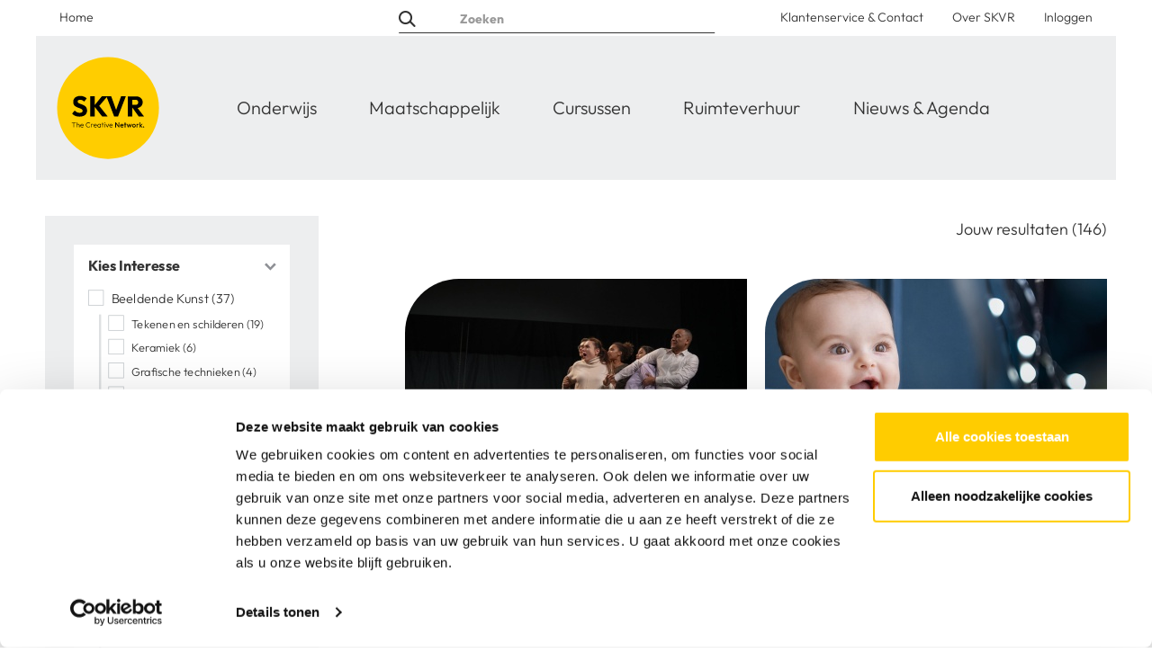

--- FILE ---
content_type: text/html; charset=UTF-8
request_url: https://skvr.nl/cursussen/zoeken?f%5B0%5D=cat%3ADans%7CWerelddans&f%5B1%5D=course_part_of_day%3AEvening&f%5B2%5D=leeftijd%3A9&f%5B3%5D=leeftijd%3A13&f%5B4%5D=leeftijd%3A25%2B&f%5B5%5D=locatie%3ADe%20Wereld%20op%20Zuid%20Zuidwijk&f%5B6%5D=locatie%3AIslemunda%20IJsselmonde&f%5B7%5D=locatie%3ASKVR%20WMDC%20Delfshaven&f%5B8%5D=niveau%3AVervolg
body_size: 15094
content:
<!DOCTYPE html>
<html lang="nl" dir="ltr" prefix="og: https://ogp.me/ns#">
<head>
        <meta charset="utf-8" />
<script type="text/javascript" id="Cookiebot" src="https://consent.cookiebot.com/uc.js" data-cbid="3b3d8a19-6c4a-4e67-af33-976a359b0758" data-blockingmode="auto" async="async"></script>
<noscript><style>form.antibot * :not(.antibot-message) { display: none !important; }</style>
</noscript><link rel="canonical" href="https://skvr.nl/cursussen/zoeken" />
<meta name="google" content="e2wgpnur-efQ9LU6QKzIskzkGSjCQDL8fB5IokOznPs" />
<meta name="Generator" content="Drupal 11 (https://www.drupal.org); Commerce 3" />
<meta name="MobileOptimized" content="width" />
<meta name="HandheldFriendly" content="true" />
<meta name="viewport" content="width=device-width, initial-scale=1, minimum-scale=1, maximum-scale=1, user-scalable=no" />
<link rel="icon" href="/core/misc/favicon.ico" type="image/vnd.microsoft.icon" />

        <title>Wat wil je doen? | SKVR, The Creative Network</title>
        <link rel="stylesheet" media="all" href="/sites/default/files/css/css_mxCE1DhMEUxDf6FRrcBZa3YamvRTXff-KO1lfeKjlpk.css?delta=0&amp;language=nl&amp;theme=skvr&amp;include=eJw9iFEOgzAMxS7UNUeqQvNAHaVBSWHs9gMm8WPZHtA7LOFY1SFpLPVMpwkNxjXkGVK6WuKc1aRoo8fiaNo6moSsOhcM2umx8xlIbFu5Rn7zEXzeja77twsvKVx1Cv71joUGdoS94ON0My4qW8UPok4_zw" />
<link rel="stylesheet" media="all" href="/sites/default/files/css/css_-Vid70-2AgN2MjGrqYYk63u6GGAZA8ph4nrD8PtioSU.css?delta=1&amp;language=nl&amp;theme=skvr&amp;include=eJw9iFEOgzAMxS7UNUeqQvNAHaVBSWHs9gMm8WPZHtA7LOFY1SFpLPVMpwkNxjXkGVK6WuKc1aRoo8fiaNo6moSsOhcM2umx8xlIbFu5Rn7zEXzeja77twsvKVx1Cv71joUGdoS94ON0My4qW8UPok4_zw" />

        <script type="application/json" data-drupal-selector="drupal-settings-json">{"path":{"baseUrl":"\/","pathPrefix":"","currentPath":"cursussen\/zoeken","currentPathIsAdmin":false,"isFront":false,"currentLanguage":"nl","currentQuery":{"f":["cat:Dans|Werelddans","course_part_of_day:Evening","leeftijd:9","leeftijd:13","leeftijd:25+","locatie:De Wereld op Zuid Zuidwijk","locatie:Islemunda IJsselmonde","locatie:SKVR WMDC Delfshaven","niveau:Vervolg"]}},"pluralDelimiter":"\u0003","suppressDeprecationErrors":true,"gtag":{"tagId":"","consentMode":false,"otherIds":[],"events":[],"additionalConfigInfo":[]},"ajaxPageState":{"libraries":"[base64]","theme":"skvr","theme_token":null},"ajaxTrustedUrl":{"\/cursussen\/zoeken":true},"gtm":{"tagId":null,"settings":{"data_layer":"dataLayer","include_classes":false,"allowlist_classes":"","blocklist_classes":"","include_environment":false,"environment_id":"","environment_token":""},"tagIds":["GTM-MHMDL6D"]},"ckeditorAccordion":{"accordionStyle":{"collapseAll":1,"keepRowsOpen":null,"animateAccordionOpenAndClose":1,"openTabsWithHash":1,"allowHtmlInTitles":0}},"cookiebot":{"message_placeholder_cookieconsent_optout_marketing_show":false,"message_placeholder_cookieconsent_optout_marketing":"\u003Cdiv class=\u0022cookiebot cookieconsent-optout-marketing\u0022\u003E\n\t\u003Cdiv class=\u0022cookieconsent-optout-marketing__inner\u0022\u003E\n\t\t\u003Cp\u003EPlease \u003Ca class=\u0022cookieconsent-optout-marketing__cookiebot-renew\u0022 href=\u0022!cookiebot_renew\u0022\u003Eaccept marketing-cookies\u003C\/a\u003E to view this embedded content from \u003Ca class=\u0022cookieconsent-optout-marketing__from-src-url\u0022 href=\u0022!cookiebot_from_src_url\u0022 target=\u0022_blank\u0022\u003E!cookiebot_from_src_url\u003C\/a\u003E\u003C\/p\u003E\n\t\u003C\/div\u003E\n\u003C\/div\u003E\n"},"viewsAjaxHistory":{"renderPageItem":0,"initialExposedInput":{"views_dom_id:d0bf80fc3a333e3898adf6ea5777aa3d9daeea754e60234b8c27fe00ecc5b75a":{"f":["cat:Dans|Werelddans","course_part_of_day:Evening","leeftijd:9","leeftijd:13","leeftijd:25+","locatie:De Wereld op Zuid Zuidwijk","locatie:Islemunda IJsselmonde","locatie:SKVR WMDC Delfshaven","niveau:Vervolg"]}}},"views":{"ajax_path":"\/views\/ajax","ajaxViews":{"views_dom_id:d0bf80fc3a333e3898adf6ea5777aa3d9daeea754e60234b8c27fe00ecc5b75a":{"view_name":"search_courses","view_display_id":"page","view_args":"","view_path":"\/cursussen\/zoeken","view_base_path":"cursussen\/zoeken","view_dom_id":"d0bf80fc3a333e3898adf6ea5777aa3d9daeea754e60234b8c27fe00ecc5b75a","pager_element":0}}},"better_exposed_filters":{"autosubmit_exclude_textfield":true},"user":{"uid":0,"permissionsHash":"6baf0a0cd03951f6eb03f66d4e9fd284090ec65bcd4026c5c81bf2c8f064cc73"}}</script>
<script src="/core/misc/drupalSettingsLoader.js?v=11.2.8" data-cookieconsent="ignore"></script>
<script src="/modules/contrib/google_tag/js/gtag.js?t9opjt"></script>
<script src="/modules/contrib/google_tag/js/gtm.js?t9opjt"></script>

        <script type='text/javascript' src='//platform-api.sharethis.com/js/sharethis.js#property=5b728c030707b60017442453&product=inline-share-buttons' async='async'></script>
        <link rel="apple-touch-icon" sizes="180x180" href="/themes/custom/skvr/apps/drupal/favicons/apple-touch-icon.png?v=2">
        <link rel="icon" type="image/png" sizes="32x32" href="/themes/custom/skvr/apps/drupal/favicons/favicon-32x32.png?v=2">
        <link rel="icon" type="image/png" sizes="16x16" href="/themes/custom/skvr/apps/drupal/favicons/favicon-16x16.png?v=2">
        <link rel="manifest" href="/themes/custom/skvr/apps/drupal/favicons/site.webmanifest?v=2">
        <link rel="mask-icon" href="/themes/custom/skvr/apps/drupal/favicons/safari-pinned-tab.svg?v=2" color="#333333">
        <link rel="shortcut icon" href="/themes/custom/skvr/apps/drupal/favicons/favicon.ico?v=2">
        <meta name="msapplication-TileColor" content="#FFCC00">
        <meta name="msapplication-config" content="/themes/custom/skvr/apps/drupal/favicons/browserconfig.xml?v=2">
        <meta name="theme-color" content="#FFCC00">
        <meta name="p:domain_verify" content="a947768775d1c8cc67d8c001c74b23e3"/>
                                <script type="text/javascript">
                window._mfq = window._mfq || [];
                (function() {
                    var mf = document.createElement("script");
                    mf.type = "text/javascript"; mf.async = true;
                    mf.src = "//cdn.mouseflow.com/projects/fe51661f-91f2-43d2-9d9c-6e60ef17f473.js";
                    document.getElementsByTagName("head")[0].appendClhild(=mf);
                })();
            </script>
        </head>
<body class="path-cursussen">
<a href="#main-content" class="visually-hidden focusable skip-link">
    Overslaan en naar de inhoud gaan
</a>
<noscript><iframe src="https://www.googletagmanager.com/ns.html?id=GTM-MHMDL6D"
                  height="0" width="0" style="display:none;visibility:hidden"></iframe></noscript>

  <div class="dialog-off-canvas-main-canvas" data-off-canvas-main-canvas>
    

<header class="header">
    <div class="header__nav">
        <div class="container">
                    <div class="searchbox">
        <form block="block-search-site-form" action="/zoeken" method="get" accept-charset="UTF-8">
        <div class="js-form-item form-item js-form-type-textfield form-item-zoeken js-form-item-zoeken form-no-label">
            <input placeholder="Zoeken" data-drupal-selector="edit-zoeken" type="text" id="edit-zoeken" name="zoeken" value="" size="30" maxlength="128" class="form-text">
        </div>
        <button data-twig-suggestion="submit_button" class="btn-views_exposed_form btn btn-secondary button js-form-submit form-submit" type="submit" value="Apply">Apply</button>
    </form>

</div>


<nav role="navigation" aria-labelledby=""  class="navbar navbar-expand-lg">

            <a href="https://skvr.nl" title="SKVR" rel="home" class="navbar__logo">
                        
            <img src="/themes/custom/skvr/apps/drupal/logo.svg?v=2" alt="SKVR logo"  \>
            </a>
        <a href="https://skvr.nl" title="SKVR" rel="home" class="navbar__logo navbar__logo__mobile">
                        
            <img src="/themes/custom/skvr/apps/drupal/SKVR-Logo_yellow.svg?v=2" alt="SKVR logo"  \>
            </a>
        <button class="btn btn-none navbar-toggler" type="button" data-toggle="collapse" data-target="#navbar" aria-controls="navbar" aria-expanded="false" aria-label="Toggle navigation">
            <span class="icon"></span>
        </button>

    
    <div class="collapse navbar-collapse" id="navbar">

                                        
        
                
                  <ul block="block-leftservicemenu" class="nav nav_primary">
        
        
                        
                        




    <li class="nav-item">
        <a class="nav-link" href="/"  >Home</a>
        
    </li>

            
              </ul>
    


    
    
                                        
        
                
                    <ul block="block-skvr-main-menu-2nd" class="nav nav_secondary">
        
        
                        
                                                     
            




    <li class="nav-item">
        <a class="nav-link" href="/onderwijs"  >Onderwijs</a>
                
                
                    <ul class="nav nav_secondary">
        
        
                        
                                                    
            




    <li class="nav-item">
        <a class="nav-link" href="/onderwijs/voorschools"  >Voorschools</a>
        
    </li>



        
                        
                                                    
            




    <li class="nav-item">
        <a class="nav-link" href="/onderwijs/primair-onderwijs"  >Primair onderwijs</a>
        
    </li>



        
                        
                                                    
            




    <li class="nav-item">
        <a class="nav-link" href="/onderwijs/kunsteducatie-vo"  >Voortgezet onderwijs</a>
        
    </li>



        
                        
                                                    
            




    <li class="nav-item">
        <a class="nav-link" href="/onderwijs/kunsteducatie-mbo"  >Mbo</a>
        
    </li>



        
                        
                                                    
            




    <li class="nav-item">
        <a class="nav-link" href="/onderwijs/gespecialiseerd-onderwijs"  >Gespecialiseerd onderwijs</a>
        
    </li>



                </ul>
    
    </li>



        
                        
                                                     
            




    <li class="nav-item">
        <a class="nav-link" href="/maatschappelijk"  >Maatschappelijk</a>
                
                
                    <ul class="nav nav_secondary">
        
        
                        
                                                    
            




    <li class="nav-item">
        <a class="nav-link" href="/maatschappelijk"  >Programma&#039;s</a>
        
    </li>



        
                        
                                                    
            




    <li class="nav-item">
        <a class="nav-link" href="/maatschappelijk/partners"  >Partners</a>
        
    </li>



        
                        
                                                    
            




    <li class="nav-item">
        <a class="nav-link" href="/maatschappelijk/support-ons"  >Support ons</a>
        
    </li>



                </ul>
    
    </li>



        
                        
                                                     
            




    <li class="nav-item">
        <a class="nav-link" href="/cursussen"  >Cursussen</a>
                
                
                    <ul class="nav nav_secondary">
        
        
                        
                                                    
            




    <li class="nav-item">
        <a class="nav-link" href="/cursussen/atelier"  >Atelier-cursussen</a>
        
    </li>



        
                        
                                                    
            




    <li class="nav-item">
        <a class="nav-link" href="/cursussen/podium"  >Podium-cursussen</a>
        
    </li>



        
                        
                                                    
            




    <li class="nav-item">
        <a class="nav-link" href="/cursussen/kinderen"  >Kinder-cursussen</a>
        
    </li>



        
                        
                                                    
            




    <li class="nav-item">
        <a class="nav-link" href="/cursussen/capelle"  >Capelle </a>
        
    </li>



                </ul>
    
    </li>



        
                        
                                                    
            




    <li class="nav-item">
        <a class="nav-link" href="/zakelijk/ruimteverhuur"  >Ruimteverhuur</a>
        
    </li>



        
                        
                                                    
            




    <li class="nav-item">
        <a class="nav-link" href="/nieuws-agenda"  >Nieuws &amp; Agenda</a>
        
    </li>



                </ul>
    


    
    
                                        
      
        
        <ul block="block-servicenavigation" class="nav nav_service">
      
        
                    
                    




    <li class="nav-item">
        <a class="nav-link" href="/cursussen/klantenservice-contact"  >Klantenservice &amp; Contact</a>
        
    </li>

          
        
                    
                    




    <li class="nav-item">
        <a class="nav-link" href="/over-skvr"  >Over SKVR</a>
        
    </li>

          
        
                    
                    




    <li class="nav-item">
        <a class="nav-link" href="/user/login"  >Inloggen</a>
        
    </li>

          
              </ul>
      


    
        </div>

</nav>

            </div>
    </div>
</header>



<main role="main" >
    <a id="main-content" tabindex="-1"></a>    

                    



<section class="section retain contextual-region bg-white 
    section_cards section_facets section_facets--courses">
    
    
        <div class="container">
                            
                                <div class="section__content">
                
    <aside class="facet_filters" role="complementary">
        <div class="facet_filter__wrapper">
        
        <div class="accordion " id="search-courses-facet-filters" role="tablist" aria-multiselectable="true">
                    <div class="views-exposed-form bef-exposed-form" data-bef-auto-submit="" data-bef-auto-submit-delay="500" data-bef-auto-submit-minimum-length="3" data-bef-auto-submit-full-form="" data-drupal-selector="views-exposed-form-search-courses-page" data-drupal-exposed-form-identifier="views-exposed-form-bef-search-courses-page">
            
<form action="/cursussen/zoeken" method="get" id="views-exposed-form-search-courses-page" accept-charset="UTF-8">
    
<button  data-bef-auto-submit-click="" class="js-hide btn-views_exposed_form btn btn-secondary button js-form-submit form-submit" data-twig-suggestion="submit_button" data-drupal-selector="edit-submit-search-courses-3" type="submit" id="edit-submit-search-courses--3" value="Zoeken" >Zoeken</button>
<input placeholder="Zoek cursus" data-drupal-selector="edit-zoeken-cursus" type="hidden" name="zoeken_cursus" value="" />
    

<div class="accordion__item">

    <div class="accordion__item-header" role="tab" id="search-courses-facet-filters-heading-kies-interesse">
        <div class="accordion__item-trigger"
             data-toggle="collapse"
             data-target="#search-courses-facet-filters-collapse-kies-interesse"
             aria-expanded="1"
             aria-controls="search-courses-facet-filters-collapse-kies-interesse"
             >

                        <h5 class="accordion__item-title">Kies Interesse</h5>
                    </div>
    </div>

    <div class="accordion__item-content collapse show"
         id="search-courses-facet-filters-collapse-kies-interesse" role="tabpanel"
         aria-labelledby="search-courses-facet-filters-heading-kies-interesse"
         >

        <div class="accordion__item-content-wrapper">
                <div id="edit-cat--3" class="form-checkboxes"><div class="form-checkboxes bef-checkboxes bef-nested">
                          <ul>

<li><div class="js-form-item form-item js-form-type-checkbox form-item-cat-beeldende-kunst js-form-item-cat-beeldende-kunst">
        <input data-drupal-selector="edit-cat-beeldende-kunst" type="checkbox" id="edit-cat-beeldende-kunst--2" name="cat[Beeldende Kunst]" value="Beeldende Kunst" class="form-checkbox" />

        <label for="edit-cat-beeldende-kunst--2" class="option">Beeldende Kunst (37)</label>
      </div>


                                                    <ul>
            
<li><div class="js-form-item form-item js-form-type-checkbox form-item-cat-beeldende-kunsttekenen-en-schilderen js-form-item-cat-beeldende-kunsttekenen-en-schilderen">
        <input data-drupal-selector="edit-cat-beeldende-kunsttekenen-en-schilderen" type="checkbox" id="edit-cat-beeldende-kunsttekenen-en-schilderen--2" name="cat[Beeldende Kunst|Tekenen en schilderen]" value="Beeldende Kunst|Tekenen en schilderen" class="form-checkbox" />

        <label for="edit-cat-beeldende-kunsttekenen-en-schilderen--2" class="option">Tekenen en schilderen (19)</label>
      </div>


                                  
<li><div class="js-form-item form-item js-form-type-checkbox form-item-cat-beeldende-kunstkeramiek js-form-item-cat-beeldende-kunstkeramiek">
        <input data-drupal-selector="edit-cat-beeldende-kunstkeramiek" type="checkbox" id="edit-cat-beeldende-kunstkeramiek--2" name="cat[Beeldende Kunst|Keramiek]" value="Beeldende Kunst|Keramiek" class="form-checkbox" />

        <label for="edit-cat-beeldende-kunstkeramiek--2" class="option">Keramiek (6)</label>
      </div>


                                  
<li><div class="js-form-item form-item js-form-type-checkbox form-item-cat-beeldende-kunstgrafische-technieken js-form-item-cat-beeldende-kunstgrafische-technieken">
        <input data-drupal-selector="edit-cat-beeldende-kunstgrafische-technieken" type="checkbox" id="edit-cat-beeldende-kunstgrafische-technieken--2" name="cat[Beeldende Kunst|Grafische technieken]" value="Beeldende Kunst|Grafische technieken" class="form-checkbox" />

        <label for="edit-cat-beeldende-kunstgrafische-technieken--2" class="option">Grafische technieken (4)</label>
      </div>


                                  
<li><div class="js-form-item form-item js-form-type-checkbox form-item-cat-beeldende-kunstkinderen js-form-item-cat-beeldende-kunstkinderen">
        <input data-drupal-selector="edit-cat-beeldende-kunstkinderen" type="checkbox" id="edit-cat-beeldende-kunstkinderen--2" name="cat[Beeldende Kunst|Kinderen]" value="Beeldende Kunst|Kinderen" class="form-checkbox" />

        <label for="edit-cat-beeldende-kunstkinderen--2" class="option">Kinderen (4)</label>
      </div>


                                  
<li><div class="js-form-item form-item js-form-type-checkbox form-item-cat-beeldende-kunstgemengde-technieken js-form-item-cat-beeldende-kunstgemengde-technieken">
        <input data-drupal-selector="edit-cat-beeldende-kunstgemengde-technieken" type="checkbox" id="edit-cat-beeldende-kunstgemengde-technieken--2" name="cat[Beeldende Kunst|Gemengde technieken]" value="Beeldende Kunst|Gemengde technieken" class="form-checkbox" />

        <label for="edit-cat-beeldende-kunstgemengde-technieken--2" class="option">Gemengde technieken (2)</label>
      </div>


                                  
<li><div class="js-form-item form-item js-form-type-checkbox form-item-cat-beeldende-kunstkunstverkennen js-form-item-cat-beeldende-kunstkunstverkennen">
        <input data-drupal-selector="edit-cat-beeldende-kunstkunstverkennen" type="checkbox" id="edit-cat-beeldende-kunstkunstverkennen--2" name="cat[Beeldende Kunst|Kunstverkennen]" value="Beeldende Kunst|Kunstverkennen" class="form-checkbox" />

        <label for="edit-cat-beeldende-kunstkunstverkennen--2" class="option">Kunstverkennen (2)</label>
      </div>


                                                    </ul>
            
<li><div class="js-form-item form-item js-form-type-checkbox form-item-cat-dans js-form-item-cat-dans">
        <input data-drupal-selector="edit-cat-dans" type="checkbox" id="edit-cat-dans--2" name="cat[Dans]" value="Dans" class="form-checkbox" />

        <label for="edit-cat-dans--2" class="option">Dans (54)</label>
      </div>


                                                    <ul>
            
<li><div class="js-form-item form-item js-form-type-checkbox form-item-cat-dansdans-modern-improvisatie-en-jazz js-form-item-cat-dansdans-modern-improvisatie-en-jazz">
        <input data-drupal-selector="edit-cat-dansdans-modern-improvisatie-en-jazz" type="checkbox" id="edit-cat-dansdans-modern-improvisatie-en-jazz--2" name="cat[Dans|Dans: Modern, improvisatie en jazz]" value="Dans|Dans: Modern, improvisatie en jazz" class="form-checkbox" />

        <label for="edit-cat-dansdans-modern-improvisatie-en-jazz--2" class="option">Dans: Modern, improvisatie en jazz (14)</label>
      </div>


                                  
<li><div class="js-form-item form-item js-form-type-checkbox form-item-cat-dansdans-specials js-form-item-cat-dansdans-specials">
        <input data-drupal-selector="edit-cat-dansdans-specials" type="checkbox" id="edit-cat-dansdans-specials--2" name="cat[Dans|Dans: Specials]" value="Dans|Dans: Specials" class="form-checkbox" />

        <label for="edit-cat-dansdans-specials--2" class="option">Dans: Specials (12)</label>
      </div>


                                  
<li><div class="js-form-item form-item js-form-type-checkbox form-item-cat-dansdans-klassiek js-form-item-cat-dansdans-klassiek">
        <input data-drupal-selector="edit-cat-dansdans-klassiek" type="checkbox" id="edit-cat-dansdans-klassiek--2" name="cat[Dans|Dans: Klassiek]" value="Dans|Dans: Klassiek" class="form-checkbox" />

        <label for="edit-cat-dansdans-klassiek--2" class="option">Dans: Klassiek (9)</label>
      </div>


                                  
<li><div class="js-form-item form-item js-form-type-checkbox form-item-cat-dansdans-urban js-form-item-cat-dansdans-urban">
        <input data-drupal-selector="edit-cat-dansdans-urban" type="checkbox" id="edit-cat-dansdans-urban--2" name="cat[Dans|Dans: Urban]" value="Dans|Dans: Urban" class="form-checkbox" />

        <label for="edit-cat-dansdans-urban--2" class="option">Dans: Urban (9)</label>
      </div>


                                  
<li><div class="js-form-item form-item js-form-type-checkbox form-item-cat-danspeuters-en-kleuters js-form-item-cat-danspeuters-en-kleuters">
        <input data-drupal-selector="edit-cat-danspeuters-en-kleuters" type="checkbox" id="edit-cat-danspeuters-en-kleuters--2" name="cat[Dans|Peuters en kleuters]" value="Dans|Peuters en kleuters" class="form-checkbox" />

        <label for="edit-cat-danspeuters-en-kleuters--2" class="option">Peuters en kleuters (4)</label>
      </div>


                                  
<li><div class="js-form-item form-item js-form-type-checkbox form-item-cat-danskinderen js-form-item-cat-danskinderen">
        <input data-drupal-selector="edit-cat-danskinderen" type="checkbox" id="edit-cat-danskinderen--2" name="cat[Dans|Kinderen]" value="Dans|Kinderen" class="form-checkbox" />

        <label for="edit-cat-danskinderen--2" class="option">Kinderen (3)</label>
      </div>


                                  
<li><div class="js-form-item form-item js-form-type-checkbox form-item-cat-dansverdiepend js-form-item-cat-dansverdiepend">
        <input data-drupal-selector="edit-cat-dansverdiepend" type="checkbox" id="edit-cat-dansverdiepend--2" name="cat[Dans|Verdiepend]" value="Dans|Verdiepend" class="form-checkbox" />

        <label for="edit-cat-dansverdiepend--2" class="option">Verdiepend (3)</label>
      </div>


                                                    </ul>
            
<li><div class="js-form-item form-item js-form-type-checkbox form-item-cat-theater js-form-item-cat-theater">
        <input data-drupal-selector="edit-cat-theater" type="checkbox" id="edit-cat-theater--2" name="cat[Theater]" value="Theater" class="form-checkbox" />

        <label for="edit-cat-theater--2" class="option">Theater (9)</label>
      </div>


                                                    <ul>
            
<li><div class="js-form-item form-item js-form-type-checkbox form-item-cat-theatertheater js-form-item-cat-theatertheater">
        <input data-drupal-selector="edit-cat-theatertheater" type="checkbox" id="edit-cat-theatertheater--2" name="cat[Theater|Theater]" value="Theater|Theater" class="form-checkbox" />

        <label for="edit-cat-theatertheater--2" class="option">Theater (8)</label>
      </div>


                                  
<li><div class="js-form-item form-item js-form-type-checkbox form-item-cat-theaterkinderen js-form-item-cat-theaterkinderen">
        <input data-drupal-selector="edit-cat-theaterkinderen" type="checkbox" id="edit-cat-theaterkinderen--2" name="cat[Theater|Kinderen]" value="Theater|Kinderen" class="form-checkbox" />

        <label for="edit-cat-theaterkinderen--2" class="option">Kinderen (1)</label>
      </div>


                                                    </ul>
            
<li><div class="js-form-item form-item js-form-type-checkbox form-item-cat-muziek js-form-item-cat-muziek">
        <input data-drupal-selector="edit-cat-muziek" type="checkbox" id="edit-cat-muziek--2" name="cat[Muziek]" value="Muziek" class="form-checkbox" />

        <label for="edit-cat-muziek--2" class="option">Muziek (23)</label>
      </div>


                                                    <ul>
            
<li><div class="js-form-item form-item js-form-type-checkbox form-item-cat-muziekkinderen js-form-item-cat-muziekkinderen">
        <input data-drupal-selector="edit-cat-muziekkinderen" type="checkbox" id="edit-cat-muziekkinderen--2" name="cat[Muziek|Kinderen]" value="Muziek|Kinderen" class="form-checkbox" />

        <label for="edit-cat-muziekkinderen--2" class="option">Kinderen (7)</label>
      </div>


                                  
<li><div class="js-form-item form-item js-form-type-checkbox form-item-cat-muziekmuziek-koren-en-samenspel js-form-item-cat-muziekmuziek-koren-en-samenspel">
        <input data-drupal-selector="edit-cat-muziekmuziek-koren-en-samenspel" type="checkbox" id="edit-cat-muziekmuziek-koren-en-samenspel--2" name="cat[Muziek|Muziek: Koren en Samenspel]" value="Muziek|Muziek: Koren en Samenspel" class="form-checkbox" />

        <label for="edit-cat-muziekmuziek-koren-en-samenspel--2" class="option">Muziek: Koren en Samenspel (6)</label>
      </div>


                                  
<li><div class="js-form-item form-item js-form-type-checkbox form-item-cat-muziekbrassband js-form-item-cat-muziekbrassband">
        <input data-drupal-selector="edit-cat-muziekbrassband" type="checkbox" id="edit-cat-muziekbrassband--2" name="cat[Muziek|Brassband]" value="Muziek|Brassband" class="form-checkbox" />

        <label for="edit-cat-muziekbrassband--2" class="option">Brassband (4)</label>
      </div>


                                  
<li><div class="js-form-item form-item js-form-type-checkbox form-item-cat-muziekbabys-peuters-en-kleuters js-form-item-cat-muziekbabys-peuters-en-kleuters">
        <input data-drupal-selector="edit-cat-muziekbabys-peuters-en-kleuters" type="checkbox" id="edit-cat-muziekbabys-peuters-en-kleuters--2" name="cat[Muziek|Baby&#039;s, peuters en kleuters]" value="Muziek|Baby&#039;s, peuters en kleuters" class="form-checkbox" />

        <label for="edit-cat-muziekbabys-peuters-en-kleuters--2" class="option">Baby's, peuters en kleuters (3)</label>
      </div>


                                  
<li><div class="js-form-item form-item js-form-type-checkbox form-item-cat-muziekspelenderwijs js-form-item-cat-muziekspelenderwijs">
        <input data-drupal-selector="edit-cat-muziekspelenderwijs" type="checkbox" id="edit-cat-muziekspelenderwijs--2" name="cat[Muziek|Spelenderwijs]" value="Muziek|Spelenderwijs" class="form-checkbox" />

        <label for="edit-cat-muziekspelenderwijs--2" class="option">Spelenderwijs (2)</label>
      </div>


                                  
<li><div class="js-form-item form-item js-form-type-checkbox form-item-cat-muziekmuziekoriëntatie-kinderen js-form-item-cat-muziekmuziekoriëntatie-kinderen">
        <input data-drupal-selector="edit-cat-muziekmuziekorintatie-kinderen" type="checkbox" id="edit-cat-muziekmuziekorintatie-kinderen--2" name="cat[Muziek|Muziekoriëntatie kinderen]" value="Muziek|Muziekoriëntatie kinderen" class="form-checkbox" />

        <label for="edit-cat-muziekmuziekorintatie-kinderen--2" class="option">Muziekoriëntatie kinderen (1)</label>
      </div>


                                                    </ul>
            
<li><div class="js-form-item form-item js-form-type-checkbox form-item-cat-mode--design js-form-item-cat-mode--design">
        <input data-drupal-selector="edit-cat-mode-design" type="checkbox" id="edit-cat-mode-design--2" name="cat[Mode &amp; Design]" value="Mode &amp; Design" class="form-checkbox" />

        <label for="edit-cat-mode-design--2" class="option">Mode &amp; Design (9)</label>
      </div>


                                                    <ul>
            
<li><div class="js-form-item form-item js-form-type-checkbox form-item-cat-mode--designdesign js-form-item-cat-mode--designdesign">
        <input data-drupal-selector="edit-cat-mode-designdesign" type="checkbox" id="edit-cat-mode-designdesign--2" name="cat[Mode &amp; Design|Design]" value="Mode &amp; Design|Design" class="form-checkbox" />

        <label for="edit-cat-mode-designdesign--2" class="option">Design (4)</label>
      </div>


                                  
<li><div class="js-form-item form-item js-form-type-checkbox form-item-cat-mode--designmode js-form-item-cat-mode--designmode">
        <input data-drupal-selector="edit-cat-mode-designmode" type="checkbox" id="edit-cat-mode-designmode--2" name="cat[Mode &amp; Design|Mode]" value="Mode &amp; Design|Mode" class="form-checkbox" />

        <label for="edit-cat-mode-designmode--2" class="option">Mode (3)</label>
      </div>


                                  
<li><div class="js-form-item form-item js-form-type-checkbox form-item-cat-mode--designkinderen js-form-item-cat-mode--designkinderen">
        <input data-drupal-selector="edit-cat-mode-designkinderen" type="checkbox" id="edit-cat-mode-designkinderen--2" name="cat[Mode &amp; Design|Kinderen]" value="Mode &amp; Design|Kinderen" class="form-checkbox" />

        <label for="edit-cat-mode-designkinderen--2" class="option">Kinderen (2)</label>
      </div>


                                                    </ul>
            
<li><div class="js-form-item form-item js-form-type-checkbox form-item-cat-multidisciplinair js-form-item-cat-multidisciplinair">
        <input data-drupal-selector="edit-cat-multidisciplinair" type="checkbox" id="edit-cat-multidisciplinair--2" name="cat[Multidisciplinair]" value="Multidisciplinair" class="form-checkbox" />

        <label for="edit-cat-multidisciplinair--2" class="option">Multidisciplinair (4)</label>
      </div>


                                                    <ul>
            
<li><div class="js-form-item form-item js-form-type-checkbox form-item-cat-multidisciplinairmixcursussen-kinderen js-form-item-cat-multidisciplinairmixcursussen-kinderen">
        <input data-drupal-selector="edit-cat-multidisciplinairmixcursussen-kinderen" type="checkbox" id="edit-cat-multidisciplinairmixcursussen-kinderen--2" name="cat[Multidisciplinair|Mixcursussen kinderen]" value="Multidisciplinair|Mixcursussen kinderen" class="form-checkbox" />

        <label for="edit-cat-multidisciplinairmixcursussen-kinderen--2" class="option">Mixcursussen kinderen (3)</label>
      </div>


                                  
<li><div class="js-form-item form-item js-form-type-checkbox form-item-cat-multidisciplinairkinderen js-form-item-cat-multidisciplinairkinderen">
        <input data-drupal-selector="edit-cat-multidisciplinairkinderen" type="checkbox" id="edit-cat-multidisciplinairkinderen--2" name="cat[Multidisciplinair|Kinderen]" value="Multidisciplinair|Kinderen" class="form-checkbox" />

        <label for="edit-cat-multidisciplinairkinderen--2" class="option">Kinderen (1)</label>
      </div>


        </li></ul>
      </li></ul>
              </div>
</div>

                </div>
    </div>

</div>
    

<div class="accordion__item">

    <div class="accordion__item-header" role="tab" id="search-courses-facet-filters-heading-kies-locatie">
        <div class="accordion__item-trigger"
             data-toggle="collapse"
             data-target="#search-courses-facet-filters-collapse-kies-locatie"
             aria-expanded="1"
             aria-controls="search-courses-facet-filters-collapse-kies-locatie"
             >

                        <h5 class="accordion__item-title">Kies Locatie</h5>
                    </div>
    </div>

    <div class="accordion__item-content collapse show"
         id="search-courses-facet-filters-collapse-kies-locatie" role="tabpanel"
         aria-labelledby="search-courses-facet-filters-heading-kies-locatie"
         >

        <div class="accordion__item-content-wrapper">
                <div id="edit-locatie--3" class="form-checkboxes"><div class="form-checkboxes bef-checkboxes bef-nested">
                          <ul>

<li><div class="js-form-item form-item js-form-type-checkbox form-item-locatie-centrum js-form-item-locatie-centrum">
        <input data-drupal-selector="edit-locatie-centrum" type="checkbox" id="edit-locatie-centrum--2" name="locatie[Centrum]" value="Centrum" class="form-checkbox" />

        <label for="edit-locatie-centrum--2" class="option">Centrum (42)</label>
      </div>


                                                    <ul>
            
<li><div class="js-form-item form-item js-form-type-checkbox form-item-locatie-centrumhofpleintheater js-form-item-locatie-centrumhofpleintheater">
        <input data-drupal-selector="edit-locatie-centrumhofpleintheater" type="checkbox" id="edit-locatie-centrumhofpleintheater--2" name="locatie[Centrum|Hofpleintheater]" value="Centrum|Hofpleintheater" class="form-checkbox" />

        <label for="edit-locatie-centrumhofpleintheater--2" class="option">Hofpleintheater (31)</label>
      </div>


                                  
<li><div class="js-form-item form-item js-form-type-checkbox form-item-locatie-centrumwillem-de-kooning-academie js-form-item-locatie-centrumwillem-de-kooning-academie">
        <input data-drupal-selector="edit-locatie-centrumwillem-de-kooning-academie" type="checkbox" id="edit-locatie-centrumwillem-de-kooning-academie--2" name="locatie[Centrum|Willem de Kooning Academie]" value="Centrum|Willem de Kooning Academie" class="form-checkbox" />

        <label for="edit-locatie-centrumwillem-de-kooning-academie--2" class="option">Willem de Kooning Academie (8)</label>
      </div>


                                  
<li><div class="js-form-item form-item js-form-type-checkbox form-item-locatie-centrumgebouw-de-heuvel js-form-item-locatie-centrumgebouw-de-heuvel">
        <input data-drupal-selector="edit-locatie-centrumgebouw-de-heuvel" type="checkbox" id="edit-locatie-centrumgebouw-de-heuvel--2" name="locatie[Centrum|Gebouw de Heuvel]" value="Centrum|Gebouw de Heuvel" class="form-checkbox" />

        <label for="edit-locatie-centrumgebouw-de-heuvel--2" class="option">Gebouw de Heuvel (2)</label>
      </div>


                                  
<li><div class="js-form-item form-item js-form-type-checkbox form-item-locatie-centrumcodarts js-form-item-locatie-centrumcodarts">
        <input data-drupal-selector="edit-locatie-centrumcodarts" type="checkbox" id="edit-locatie-centrumcodarts--2" name="locatie[Centrum|Codarts]" value="Centrum|Codarts" class="form-checkbox" />

        <label for="edit-locatie-centrumcodarts--2" class="option">Codarts (1)</label>
      </div>


                                                    </ul>
            
<li><div class="js-form-item form-item js-form-type-checkbox form-item-locatie-noord js-form-item-locatie-noord">
        <input data-drupal-selector="edit-locatie-noord" type="checkbox" id="edit-locatie-noord--2" name="locatie[Noord]" value="Noord" class="form-checkbox" />

        <label for="edit-locatie-noord--2" class="option">Noord (39)</label>
      </div>


                                                    <ul>
            
<li><div class="js-form-item form-item js-form-type-checkbox form-item-locatie-noordskvr-ringdijk js-form-item-locatie-noordskvr-ringdijk">
        <input data-drupal-selector="edit-locatie-noordskvr-ringdijk" type="checkbox" id="edit-locatie-noordskvr-ringdijk--2" name="locatie[Noord|SKVR Ringdijk]" value="Noord|SKVR Ringdijk" class="form-checkbox" />

        <label for="edit-locatie-noordskvr-ringdijk--2" class="option">SKVR Ringdijk (31)</label>
      </div>


                                  
<li><div class="js-form-item form-item js-form-type-checkbox form-item-locatie-noordde-buurvrouw js-form-item-locatie-noordde-buurvrouw">
        <input data-drupal-selector="edit-locatie-noordde-buurvrouw" type="checkbox" id="edit-locatie-noordde-buurvrouw--2" name="locatie[Noord|De Buurvrouw]" value="Noord|De Buurvrouw" class="form-checkbox" />

        <label for="edit-locatie-noordde-buurvrouw--2" class="option">De Buurvrouw (3)</label>
      </div>


                                  
<li><div class="js-form-item form-item js-form-type-checkbox form-item-locatie-noordbasisschool-park16hoven js-form-item-locatie-noordbasisschool-park16hoven">
        <input data-drupal-selector="edit-locatie-noordbasisschool-park16hoven" type="checkbox" id="edit-locatie-noordbasisschool-park16hoven--2" name="locatie[Noord|Basisschool Park16Hoven]" value="Noord|Basisschool Park16Hoven" class="form-checkbox" />

        <label for="edit-locatie-noordbasisschool-park16hoven--2" class="option">Basisschool Park16Hoven (2)</label>
      </div>


                                  
<li><div class="js-form-item form-item js-form-type-checkbox form-item-locatie-noordikc-wonderwijs js-form-item-locatie-noordikc-wonderwijs">
        <input data-drupal-selector="edit-locatie-noordikc-wonderwijs" type="checkbox" id="edit-locatie-noordikc-wonderwijs--2" name="locatie[Noord|IKC Wonderwijs]" value="Noord|IKC Wonderwijs" class="form-checkbox" />

        <label for="edit-locatie-noordikc-wonderwijs--2" class="option">IKC Wonderwijs (2)</label>
      </div>


                                  
<li><div class="js-form-item form-item js-form-type-checkbox form-item-locatie-noordde-wasserij js-form-item-locatie-noordde-wasserij">
        <input data-drupal-selector="edit-locatie-noordde-wasserij" type="checkbox" id="edit-locatie-noordde-wasserij--2" name="locatie[Noord|De Wasserij]" value="Noord|De Wasserij" class="form-checkbox" />

        <label for="edit-locatie-noordde-wasserij--2" class="option">De Wasserij (1)</label>
      </div>


                                                    </ul>
            
<li><div class="js-form-item form-item js-form-type-checkbox form-item-locatie-west js-form-item-locatie-west">
        <input data-drupal-selector="edit-locatie-west" type="checkbox" id="edit-locatie-west--2" name="locatie[West]" value="West" class="form-checkbox" />

        <label for="edit-locatie-west--2" class="option">West (64)</label>
      </div>


                                                    <ul>
            
<li><div class="js-form-item form-item js-form-type-checkbox form-item-locatie-westde-theaterschool js-form-item-locatie-westde-theaterschool">
        <input data-drupal-selector="edit-locatie-westde-theaterschool" type="checkbox" id="edit-locatie-westde-theaterschool--2" name="locatie[West|De Theaterschool]" value="West|De Theaterschool" class="form-checkbox" />

        <label for="edit-locatie-westde-theaterschool--2" class="option">De Theaterschool (25)</label>
      </div>


                                  
<li><div class="js-form-item form-item js-form-type-checkbox form-item-locatie-westhet-archief js-form-item-locatie-westhet-archief">
        <input data-drupal-selector="edit-locatie-westhet-archief" type="checkbox" id="edit-locatie-westhet-archief--2" name="locatie[West|Het Archief]" value="West|Het Archief" class="form-checkbox" />

        <label for="edit-locatie-westhet-archief--2" class="option">Het Archief (20)</label>
      </div>


                                  
<li><div class="js-form-item form-item js-form-type-checkbox form-item-locatie-westskvr-wmdc js-form-item-locatie-westskvr-wmdc">
        <input data-drupal-selector="edit-locatie-westskvr-wmdc" type="checkbox" id="edit-locatie-westskvr-wmdc--2" name="locatie[West|SKVR WMDC]" value="West|SKVR WMDC" class="form-checkbox" />

        <label for="edit-locatie-westskvr-wmdc--2" class="option">SKVR WMDC (10)</label>
      </div>


                                  
<li><div class="js-form-item form-item js-form-type-checkbox form-item-locatie-westgrafisch-atelier-minnigh js-form-item-locatie-westgrafisch-atelier-minnigh">
        <input data-drupal-selector="edit-locatie-westgrafisch-atelier-minnigh" type="checkbox" id="edit-locatie-westgrafisch-atelier-minnigh--2" name="locatie[West|Grafisch Atelier Minnigh]" value="West|Grafisch Atelier Minnigh" class="form-checkbox" />

        <label for="edit-locatie-westgrafisch-atelier-minnigh--2" class="option">Grafisch Atelier Minnigh (3)</label>
      </div>


                                  
<li><div class="js-form-item form-item js-form-type-checkbox form-item-locatie-westwcs-schiemond-locatie-obs-de-boog js-form-item-locatie-westwcs-schiemond-locatie-obs-de-boog">
        <input data-drupal-selector="edit-locatie-westwcs-schiemond-locatie-obs-de-boog" type="checkbox" id="edit-locatie-westwcs-schiemond-locatie-obs-de-boog--2" name="locatie[West|WCS Schiemond locatie OBS de Boog]" value="West|WCS Schiemond locatie OBS de Boog" class="form-checkbox" />

        <label for="edit-locatie-westwcs-schiemond-locatie-obs-de-boog--2" class="option">WCS Schiemond locatie OBS de Boog (3)</label>
      </div>


                                  
<li><div class="js-form-item form-item js-form-type-checkbox form-item-locatie-westwcs-tussendijken---valentijnschool js-form-item-locatie-westwcs-tussendijken---valentijnschool">
        <input data-drupal-selector="edit-locatie-westwcs-tussendijken-valentijnschool" type="checkbox" id="edit-locatie-westwcs-tussendijken-valentijnschool--2" name="locatie[West|WCS Tussendijken - Valentijnschool]" value="West|WCS Tussendijken - Valentijnschool" class="form-checkbox" />

        <label for="edit-locatie-westwcs-tussendijken-valentijnschool--2" class="option">WCS Tussendijken - Valentijnschool (3)</label>
      </div>


                                                    </ul>
            
<li><div class="js-form-item form-item js-form-type-checkbox form-item-locatie-zuid js-form-item-locatie-zuid">
        <input data-drupal-selector="edit-locatie-zuid" type="checkbox" id="edit-locatie-zuid--2" name="locatie[Zuid]" value="Zuid" class="form-checkbox" />

        <label for="edit-locatie-zuid--2" class="option">Zuid (38)</label>
      </div>


                                                    <ul>
            
<li><div class="js-form-item form-item js-form-type-checkbox form-item-locatie-zuidskvr-hillevliet js-form-item-locatie-zuidskvr-hillevliet">
        <input data-drupal-selector="edit-locatie-zuidskvr-hillevliet" type="checkbox" id="edit-locatie-zuidskvr-hillevliet--2" name="locatie[Zuid|SKVR Hillevliet]" value="Zuid|SKVR Hillevliet" class="form-checkbox" />

        <label for="edit-locatie-zuidskvr-hillevliet--2" class="option">SKVR Hillevliet (18)</label>
      </div>


                                  
<li><div class="js-form-item form-item js-form-type-checkbox form-item-locatie-zuidobs-de-schalm js-form-item-locatie-zuidobs-de-schalm">
        <input data-drupal-selector="edit-locatie-zuidobs-de-schalm" type="checkbox" id="edit-locatie-zuidobs-de-schalm--2" name="locatie[Zuid|OBS de Schalm]" value="Zuid|OBS de Schalm" class="form-checkbox" />

        <label for="edit-locatie-zuidobs-de-schalm--2" class="option">OBS de Schalm (9)</label>
      </div>


                                  
<li><div class="js-form-item form-item js-form-type-checkbox form-item-locatie-zuidwcs-feijenoord-mbs-de-clipper js-form-item-locatie-zuidwcs-feijenoord-mbs-de-clipper">
        <input data-drupal-selector="edit-locatie-zuidwcs-feijenoord-mbs-de-clipper" type="checkbox" id="edit-locatie-zuidwcs-feijenoord-mbs-de-clipper--2" name="locatie[Zuid|WCS Feijenoord MBS de Clipper]" value="Zuid|WCS Feijenoord MBS de Clipper" class="form-checkbox" />

        <label for="edit-locatie-zuidwcs-feijenoord-mbs-de-clipper--2" class="option">WCS Feijenoord MBS de Clipper (4)</label>
      </div>


                                  
<li><div class="js-form-item form-item js-form-type-checkbox form-item-locatie-zuidwcs-beverwaard-locatie-hvdw-de-focus js-form-item-locatie-zuidwcs-beverwaard-locatie-hvdw-de-focus">
        <input data-drupal-selector="edit-locatie-zuidwcs-beverwaard-locatie-hvdw-de-focus" type="checkbox" id="edit-locatie-zuidwcs-beverwaard-locatie-hvdw-de-focus--2" name="locatie[Zuid|WCS Beverwaard locatie HvdW de Focus]" value="Zuid|WCS Beverwaard locatie HvdW de Focus" class="form-checkbox" />

        <label for="edit-locatie-zuidwcs-beverwaard-locatie-hvdw-de-focus--2" class="option">WCS Beverwaard locatie HvdW de Focus (3)</label>
      </div>


                                  
<li><div class="js-form-item form-item js-form-type-checkbox form-item-locatie-zuidpodium-islemunda js-form-item-locatie-zuidpodium-islemunda">
        <input data-drupal-selector="edit-locatie-zuidpodium-islemunda" type="checkbox" id="edit-locatie-zuidpodium-islemunda--2" name="locatie[Zuid|Podium Islemunda]" value="Zuid|Podium Islemunda" class="form-checkbox" />

        <label for="edit-locatie-zuidpodium-islemunda--2" class="option">Podium Islemunda (1)</label>
      </div>


                                  
<li><div class="js-form-item form-item js-form-type-checkbox form-item-locatie-zuidprins-willem-alexander-school js-form-item-locatie-zuidprins-willem-alexander-school">
        <input data-drupal-selector="edit-locatie-zuidprins-willem-alexander-school" type="checkbox" id="edit-locatie-zuidprins-willem-alexander-school--2" name="locatie[Zuid|Prins Willem Alexander School]" value="Zuid|Prins Willem Alexander School" class="form-checkbox" />

        <label for="edit-locatie-zuidprins-willem-alexander-school--2" class="option">Prins Willem Alexander School (1)</label>
      </div>


                                  
<li><div class="js-form-item form-item js-form-type-checkbox form-item-locatie-zuidstichting-jeugd-aan-zet-jongerenhub-hq js-form-item-locatie-zuidstichting-jeugd-aan-zet-jongerenhub-hq">
        <input data-drupal-selector="edit-locatie-zuidstichting-jeugd-aan-zetjongerenhub-hq" type="checkbox" id="edit-locatie-zuidstichting-jeugd-aan-zetjongerenhub-hq--2" name="locatie[Zuid|Stichting Jeugd Aan Zet/Jongerenhub HQ]" value="Zuid|Stichting Jeugd Aan Zet/Jongerenhub HQ" class="form-checkbox" />

        <label for="edit-locatie-zuidstichting-jeugd-aan-zetjongerenhub-hq--2" class="option">Stichting Jeugd Aan Zet/Jongerenhub HQ (1)</label>
      </div>


                                  
<li><div class="js-form-item form-item js-form-type-checkbox form-item-locatie-zuidtheater-zuidplein js-form-item-locatie-zuidtheater-zuidplein">
        <input data-drupal-selector="edit-locatie-zuidtheater-zuidplein" type="checkbox" id="edit-locatie-zuidtheater-zuidplein--2" name="locatie[Zuid|Theater Zuidplein]" value="Zuid|Theater Zuidplein" class="form-checkbox" />

        <label for="edit-locatie-zuidtheater-zuidplein--2" class="option">Theater Zuidplein (1)</label>
      </div>


                                                    </ul>
            
<li><div class="js-form-item form-item js-form-type-checkbox form-item-locatie-oost js-form-item-locatie-oost">
        <input data-drupal-selector="edit-locatie-oost" type="checkbox" id="edit-locatie-oost--2" name="locatie[Oost]" value="Oost" class="form-checkbox" />

        <label for="edit-locatie-oost--2" class="option">Oost (15)</label>
      </div>


                                                    <ul>
            
<li><div class="js-form-item form-item js-form-type-checkbox form-item-locatie-oostskvr-romeynshof js-form-item-locatie-oostskvr-romeynshof">
        <input data-drupal-selector="edit-locatie-oostskvr-romeynshof" type="checkbox" id="edit-locatie-oostskvr-romeynshof--2" name="locatie[Oost|SKVR Romeynshof]" value="Oost|SKVR Romeynshof" class="form-checkbox" />

        <label for="edit-locatie-oostskvr-romeynshof--2" class="option">SKVR Romeynshof (7)</label>
      </div>


                                  
<li><div class="js-form-item form-item js-form-type-checkbox form-item-locatie-oostwcs-kralingen---dock js-form-item-locatie-oostwcs-kralingen---dock">
        <input data-drupal-selector="edit-locatie-oostwcs-kralingen-dock" type="checkbox" id="edit-locatie-oostwcs-kralingen-dock--2" name="locatie[Oost|WCS Kralingen - DOCK]" value="Oost|WCS Kralingen - DOCK" class="form-checkbox" />

        <label for="edit-locatie-oostwcs-kralingen-dock--2" class="option">WCS Kralingen - DOCK (4)</label>
      </div>


                                  
<li><div class="js-form-item form-item js-form-type-checkbox form-item-locatie-oosthuis-van-de-wijk-het-lage-land js-form-item-locatie-oosthuis-van-de-wijk-het-lage-land">
        <input data-drupal-selector="edit-locatie-oosthuis-van-de-wijk-het-lage-land" type="checkbox" id="edit-locatie-oosthuis-van-de-wijk-het-lage-land--2" name="locatie[Oost|Huis van de Wijk: Het Lage Land]" value="Oost|Huis van de Wijk: Het Lage Land" class="form-checkbox" />

        <label for="edit-locatie-oosthuis-van-de-wijk-het-lage-land--2" class="option">Huis van de Wijk: Het Lage Land (2)</label>
      </div>


                                  
<li><div class="js-form-item form-item js-form-type-checkbox form-item-locatie-oostwcs-zevenkamp---kbs-de-vliedberg js-form-item-locatie-oostwcs-zevenkamp---kbs-de-vliedberg">
        <input data-drupal-selector="edit-locatie-oostwcs-zevenkamp-kbs-de-vliedberg" type="checkbox" id="edit-locatie-oostwcs-zevenkamp-kbs-de-vliedberg--2" name="locatie[Oost|WCS Zevenkamp - KBS de Vliedberg]" value="Oost|WCS Zevenkamp - KBS de Vliedberg" class="form-checkbox" />

        <label for="edit-locatie-oostwcs-zevenkamp-kbs-de-vliedberg--2" class="option">WCS Zevenkamp - KBS de Vliedberg (2)</label>
      </div>


                                                    </ul>
            
<li><div class="js-form-item form-item js-form-type-checkbox form-item-locatie-capelle js-form-item-locatie-capelle">
        <input data-drupal-selector="edit-locatie-capelle" type="checkbox" id="edit-locatie-capelle--2" name="locatie[Capelle]" value="Capelle" class="form-checkbox" />

        <label for="edit-locatie-capelle--2" class="option">Capelle (7)</label>
      </div>


                                                    <ul>
            
<li><div class="js-form-item form-item js-form-type-checkbox form-item-locatie-capelleskvr-capelle js-form-item-locatie-capelleskvr-capelle">
        <input data-drupal-selector="edit-locatie-capelleskvr-capelle" type="checkbox" id="edit-locatie-capelleskvr-capelle--2" name="locatie[Capelle|SKVR Capelle]" value="Capelle|SKVR Capelle" class="form-checkbox" />

        <label for="edit-locatie-capelleskvr-capelle--2" class="option">SKVR Capelle (6)</label>
      </div>


                                  
<li><div class="js-form-item form-item js-form-type-checkbox form-item-locatie-capelleobs-west js-form-item-locatie-capelleobs-west">
        <input data-drupal-selector="edit-locatie-capelleobs-west" type="checkbox" id="edit-locatie-capelleobs-west--2" name="locatie[Capelle|OBS West]" value="Capelle|OBS West" class="form-checkbox" />

        <label for="edit-locatie-capelleobs-west--2" class="option">OBS West (1)</label>
      </div>


        </li></ul>
      </li></ul>
              </div>
</div>

                </div>
    </div>

</div>
    

<div class="accordion__item">

    <div class="accordion__item-header" role="tab" id="search-courses-facet-filters-heading-kies-leeftijd">
        <div class="accordion__item-trigger"
             data-toggle="collapse"
             data-target="#search-courses-facet-filters-collapse-kies-leeftijd"
             aria-expanded="1"
             aria-controls="search-courses-facet-filters-collapse-kies-leeftijd"
             >

                        <h5 class="accordion__item-title">Kies Leeftijd</h5>
                    </div>
    </div>

    <div class="accordion__item-content collapse show"
         id="search-courses-facet-filters-collapse-kies-leeftijd" role="tabpanel"
         aria-labelledby="search-courses-facet-filters-heading-kies-leeftijd"
         >

        <div class="accordion__item-content-wrapper">
                <div id="edit-leeftijd--3" class="form-checkboxes"><div class="form-checkboxes bef-checkboxes">
                  <div class="js-form-item form-item js-form-type-checkbox form-item-leeftijd-jonge-kinderen-0-5 js-form-item-leeftijd-jonge-kinderen-0-5">
        <input data-drupal-selector="edit-leeftijd-jonge-kinderen-0-5" type="checkbox" id="edit-leeftijd-jonge-kinderen-0-5--2" name="leeftijd[Jonge kinderen (0-5)]" value="Jonge kinderen (0-5)" class="form-checkbox" />

        <label for="edit-leeftijd-jonge-kinderen-0-5--2" class="option">Jonge kinderen (0-5)</label>
      </div>

                    <div class="js-form-item form-item js-form-type-checkbox form-item-leeftijd-kinderen-6-13 js-form-item-leeftijd-kinderen-6-13">
        <input data-drupal-selector="edit-leeftijd-kinderen-6-13" type="checkbox" id="edit-leeftijd-kinderen-6-13--2" name="leeftijd[Kinderen (6-13)]" value="Kinderen (6-13)" class="form-checkbox" />

        <label for="edit-leeftijd-kinderen-6-13--2" class="option">Kinderen (6-13)</label>
      </div>

                    <div class="js-form-item form-item js-form-type-checkbox form-item-leeftijd-tieners-14-17 js-form-item-leeftijd-tieners-14-17">
        <input data-drupal-selector="edit-leeftijd-tieners-14-17" type="checkbox" id="edit-leeftijd-tieners-14-17--2" name="leeftijd[Tieners (14-17)]" value="Tieners (14-17)" class="form-checkbox" />

        <label for="edit-leeftijd-tieners-14-17--2" class="option">Tieners (14-17)</label>
      </div>

                    <div class="js-form-item form-item js-form-type-checkbox form-item-leeftijd-volwassenen-18-99 js-form-item-leeftijd-volwassenen-18-99">
        <input data-drupal-selector="edit-leeftijd-volwassenen-18-99" type="checkbox" id="edit-leeftijd-volwassenen-18-99--2" name="leeftijd[Volwassenen (18-99)]" value="Volwassenen (18-99)" class="form-checkbox" />

        <label for="edit-leeftijd-volwassenen-18-99--2" class="option">Volwassenen (18-99)</label>
      </div>

      </div>
</div>

                </div>
    </div>

</div>
    

<div class="accordion__item">

    <div class="accordion__item-header" role="tab" id="search-courses-facet-filters-heading-kies-dag">
        <div class="accordion__item-trigger"
             data-toggle="collapse"
             data-target="#search-courses-facet-filters-collapse-kies-dag"
             aria-expanded="1"
             aria-controls="search-courses-facet-filters-collapse-kies-dag"
             >

                        <h5 class="accordion__item-title">Kies Dag</h5>
                    </div>
    </div>

    <div class="accordion__item-content collapse show"
         id="search-courses-facet-filters-collapse-kies-dag" role="tabpanel"
         aria-labelledby="search-courses-facet-filters-heading-kies-dag"
         >

        <div class="accordion__item-content-wrapper">
                <div id="edit-dag--3" class="form-checkboxes"><div class="form-checkboxes bef-checkboxes">
                  <div class="js-form-item form-item js-form-type-checkbox form-item-dag-maandag js-form-item-dag-maandag">
        <input data-drupal-selector="edit-dag-maandag" type="checkbox" id="edit-dag-maandag--2" name="dag[Maandag]" value="Maandag" class="form-checkbox" />

        <label for="edit-dag-maandag--2" class="option">Maandag</label>
      </div>

                    <div class="js-form-item form-item js-form-type-checkbox form-item-dag-dinsdag js-form-item-dag-dinsdag">
        <input data-drupal-selector="edit-dag-dinsdag" type="checkbox" id="edit-dag-dinsdag--2" name="dag[Dinsdag]" value="Dinsdag" class="form-checkbox" />

        <label for="edit-dag-dinsdag--2" class="option">Dinsdag</label>
      </div>

                    <div class="js-form-item form-item js-form-type-checkbox form-item-dag-woensdag js-form-item-dag-woensdag">
        <input data-drupal-selector="edit-dag-woensdag" type="checkbox" id="edit-dag-woensdag--2" name="dag[Woensdag]" value="Woensdag" class="form-checkbox" />

        <label for="edit-dag-woensdag--2" class="option">Woensdag</label>
      </div>

                    <div class="js-form-item form-item js-form-type-checkbox form-item-dag-donderdag js-form-item-dag-donderdag">
        <input data-drupal-selector="edit-dag-donderdag" type="checkbox" id="edit-dag-donderdag--2" name="dag[Donderdag]" value="Donderdag" class="form-checkbox" />

        <label for="edit-dag-donderdag--2" class="option">Donderdag</label>
      </div>

                    <div class="js-form-item form-item js-form-type-checkbox form-item-dag-vrijdag js-form-item-dag-vrijdag">
        <input data-drupal-selector="edit-dag-vrijdag" type="checkbox" id="edit-dag-vrijdag--2" name="dag[Vrijdag]" value="Vrijdag" class="form-checkbox" />

        <label for="edit-dag-vrijdag--2" class="option">Vrijdag</label>
      </div>

                    <div class="js-form-item form-item js-form-type-checkbox form-item-dag-zaterdag js-form-item-dag-zaterdag">
        <input data-drupal-selector="edit-dag-zaterdag" type="checkbox" id="edit-dag-zaterdag--2" name="dag[Zaterdag]" value="Zaterdag" class="form-checkbox" />

        <label for="edit-dag-zaterdag--2" class="option">Zaterdag</label>
      </div>

      </div>
</div>

                </div>
    </div>

</div>


<div class="accordion__item">

    <div class="accordion__item-header" role="tab" id="search-courses-facet-filters-heading-kies-dagdeel">
        <div class="accordion__item-trigger"
             data-toggle="collapse"
             data-target="#search-courses-facet-filters-collapse-kies-dagdeel"
             aria-expanded="1"
             aria-controls="search-courses-facet-filters-collapse-kies-dagdeel"
             >

                        <h5 class="accordion__item-title">Kies Dagdeel</h5>
                    </div>
    </div>

    <div class="accordion__item-content collapse show"
         id="search-courses-facet-filters-collapse-kies-dagdeel" role="tabpanel"
         aria-labelledby="search-courses-facet-filters-heading-kies-dagdeel"
         >

        <div class="accordion__item-content-wrapper">
                <select data-drupal-selector="edit-course-part-of-day" id="edit-course-part-of-day--3" name="course_part_of_day" class="form-select">
            <option value="All" selected="selected">- Kies -</option>
                <option value="Ochtend">Ochtend</option>
                <option value="Middag">Middag</option>
                <option value="Avond">Avond</option>
      </select>

                </div>
    </div>

</div>
    

<div class="accordion__item">

    <div class="accordion__item-header" role="tab" id="search-courses-facet-filters-heading-kies-niveau">
        <div class="accordion__item-trigger"
             data-toggle="collapse"
             data-target="#search-courses-facet-filters-collapse-kies-niveau"
             aria-expanded="1"
             aria-controls="search-courses-facet-filters-collapse-kies-niveau"
             >

                        <h5 class="accordion__item-title">Kies Niveau</h5>
                    </div>
    </div>

    <div class="accordion__item-content collapse show"
         id="search-courses-facet-filters-collapse-kies-niveau" role="tabpanel"
         aria-labelledby="search-courses-facet-filters-heading-kies-niveau"
         >

        <div class="accordion__item-content-wrapper">
                <div id="edit-niveau--3" class="form-checkboxes"><div class="form-checkboxes bef-checkboxes">
                  <div class="js-form-item form-item js-form-type-checkbox form-item-niveau-alle-niveaus js-form-item-niveau-alle-niveaus">
        <input data-drupal-selector="edit-niveau-alle-niveaus" type="checkbox" id="edit-niveau-alle-niveaus--2" name="niveau[Alle niveaus]" value="Alle niveaus" class="form-checkbox" />

        <label for="edit-niveau-alle-niveaus--2" class="option">Alle niveaus</label>
      </div>

                    <div class="js-form-item form-item js-form-type-checkbox form-item-niveau-basis js-form-item-niveau-basis">
        <input data-drupal-selector="edit-niveau-basis" type="checkbox" id="edit-niveau-basis--2" name="niveau[Basis]" value="Basis" class="form-checkbox" />

        <label for="edit-niveau-basis--2" class="option">Basis</label>
      </div>

                    <div class="js-form-item form-item js-form-type-checkbox form-item-niveau-gevorderd js-form-item-niveau-gevorderd">
        <input data-drupal-selector="edit-niveau-gevorderd" type="checkbox" id="edit-niveau-gevorderd--2" name="niveau[Gevorderd]" value="Gevorderd" class="form-checkbox" />

        <label for="edit-niveau-gevorderd--2" class="option">Gevorderd</label>
      </div>

                    <div class="js-form-item form-item js-form-type-checkbox form-item-niveau--verdieping js-form-item-niveau--verdieping">
        <input data-drupal-selector="edit-niveau-verdieping" type="checkbox" id="edit-niveau-verdieping--2" name="niveau[ Verdieping ]" value=" Verdieping " class="form-checkbox" />

        <label for="edit-niveau-verdieping--2" class="option"> Verdieping </label>
      </div>

                    <div class="js-form-item form-item js-form-type-checkbox form-item-niveau-vervolg js-form-item-niveau-vervolg">
        <input data-drupal-selector="edit-niveau-vervolg" type="checkbox" id="edit-niveau-vervolg--2" name="niveau[Vervolg]" value="Vervolg" class="form-checkbox" />

        <label for="edit-niveau-vervolg--2" class="option">Vervolg</label>
      </div>

      </div>
</div>

                </div>
    </div>

</div>
    

<div class="accordion__item">

    <div class="accordion__item-header" role="tab" id="search-courses-facet-filters-heading-kies-type">
        <div class="accordion__item-trigger"
             data-toggle="collapse"
             data-target="#search-courses-facet-filters-collapse-kies-type"
             aria-expanded="1"
             aria-controls="search-courses-facet-filters-collapse-kies-type"
             >

                        <h5 class="accordion__item-title">Kies Type</h5>
                    </div>
    </div>

    <div class="accordion__item-content collapse show"
         id="search-courses-facet-filters-collapse-kies-type" role="tabpanel"
         aria-labelledby="search-courses-facet-filters-heading-kies-type"
         >

        <div class="accordion__item-content-wrapper">
                <div id="edit-type--3" class="form-checkboxes"><div class="form-checkboxes bef-checkboxes">
                  <div class="js-form-item form-item js-form-type-checkbox form-item-type-cursus js-form-item-type-cursus">
        <input data-drupal-selector="edit-type-cursus" type="checkbox" id="edit-type-cursus--2" name="type[Cursus]" value="Cursus" class="form-checkbox" />

        <label for="edit-type-cursus--2" class="option">Cursus</label>
      </div>

                    <div class="js-form-item form-item js-form-type-checkbox form-item-type-evenement js-form-item-type-evenement">
        <input data-drupal-selector="edit-type-evenement" type="checkbox" id="edit-type-evenement--2" name="type[Evenement]" value="Evenement" class="form-checkbox" />

        <label for="edit-type-evenement--2" class="option">Evenement</label>
      </div>

                    <div class="js-form-item form-item js-form-type-checkbox form-item-type-jaarcursus js-form-item-type-jaarcursus">
        <input data-drupal-selector="edit-type-jaarcursus" type="checkbox" id="edit-type-jaarcursus--2" name="type[Jaarcursus]" value="Jaarcursus" class="form-checkbox" />

        <label for="edit-type-jaarcursus--2" class="option">Jaarcursus</label>
      </div>

                    <div class="js-form-item form-item js-form-type-checkbox form-item-type-lessenserie js-form-item-type-lessenserie">
        <input data-drupal-selector="edit-type-lessenserie" type="checkbox" id="edit-type-lessenserie--2" name="type[Lessenserie]" value="Lessenserie" class="form-checkbox" />

        <label for="edit-type-lessenserie--2" class="option">Lessenserie</label>
      </div>

                    <div class="js-form-item form-item js-form-type-checkbox form-item-type-workshop js-form-item-type-workshop">
        <input data-drupal-selector="edit-type-workshop" type="checkbox" id="edit-type-workshop--2" name="type[Workshop]" value="Workshop" class="form-checkbox" />

        <label for="edit-type-workshop--2" class="option">Workshop</label>
      </div>

      </div>
</div>

                </div>
    </div>

</div>
    

<div class="accordion__item">

    <div class="accordion__item-header" role="tab" id="search-courses-facet-filters-heading-kies-aanbod">
        <div class="accordion__item-trigger"
             data-toggle="collapse"
             data-target="#search-courses-facet-filters-collapse-kies-aanbod"
             aria-expanded="1"
             aria-controls="search-courses-facet-filters-collapse-kies-aanbod"
             >

                        <h5 class="accordion__item-title">Kies Aanbod</h5>
                    </div>
    </div>

    <div class="accordion__item-content collapse show"
         id="search-courses-facet-filters-collapse-kies-aanbod" role="tabpanel"
         aria-labelledby="search-courses-facet-filters-heading-kies-aanbod"
         >

        <div class="accordion__item-content-wrapper">
                <div id="edit-aanbod--3" class="form-checkboxes"><div class="form-checkboxes bef-checkboxes">
                  <div class="js-form-item form-item js-form-type-checkbox form-item-aanbod-not-started js-form-item-aanbod-not-started">
        <input data-drupal-selector="edit-aanbod-not-started" type="checkbox" id="edit-aanbod-not-started--2" name="aanbod[not-started]" value="not-started" class="form-checkbox" />

        <label for="edit-aanbod-not-started--2" class="option">Toon nog te starten cursussen</label>
      </div>

                    <div class="js-form-item form-item js-form-type-checkbox form-item-aanbod-open-in-waitlist js-form-item-aanbod-open-in-waitlist">
        <input data-drupal-selector="edit-aanbod-open-in-waitlist" type="checkbox" id="edit-aanbod-open-in-waitlist--2" name="aanbod[open-in-waitlist]" value="open-in-waitlist" class="form-checkbox" />

        <label for="edit-aanbod-open-in-waitlist--2" class="option">Toon beschikbare cursussen, incl. wachtlijst</label>
      </div>

                    <div class="js-form-item form-item js-form-type-checkbox form-item-aanbod-open-not-in-waitlist js-form-item-aanbod-open-not-in-waitlist">
        <input data-drupal-selector="edit-aanbod-open-not-in-waitlist" type="checkbox" id="edit-aanbod-open-not-in-waitlist--2" name="aanbod[open-not-in-waitlist]" value="open-not-in-waitlist" class="form-checkbox" />

        <label for="edit-aanbod-open-not-in-waitlist--2" class="option">Toon beschikbare cursussen, excl. wachtlijst</label>
      </div>

                    <div class="js-form-item form-item js-form-type-checkbox form-item-aanbod-with-trial-lesson js-form-item-aanbod-with-trial-lesson">
        <input data-drupal-selector="edit-aanbod-with-trial-lesson" type="checkbox" id="edit-aanbod-with-trial-lesson--2" name="aanbod[with-trial-lesson]" value="with-trial-lesson" class="form-checkbox" />

        <label for="edit-aanbod-with-trial-lesson--2" class="option">Toon enkel cursussen met proeflessen</label>
      </div>

      </div>
</div>

                </div>
    </div>

</div>


</form>


    </div>
    </div>
        </div>
    </aside>

    <div class="facet_results" role="main">
        <div data-drupal-messages-fallback class="hidden"></div>



        <div class="js-view-dom-id-d0bf80fc3a333e3898adf6ea5777aa3d9daeea754e60234b8c27fe00ecc5b75a cards-container"">
    <div class="cards-header">Jouw resultaten (146)</div>
    <div class="courses-container">
    
    
    

    
        




<article class="card day-thursday time-evening area-west status-not-started status-with-trial-lesson discipline-theater special-for-english-speakers" data-min-age=18 data-max-age=99>

    
            <div class="card-media ">
            
                                                            <a href="/cursussen/podium/theater/acting-course"><img class="card-image" src="/sites/default/files/styles/card/public/2024-03/240326_theater-stock3.jpg?itok=lJ9FZypz" alt=""></a>
                                    
                
                    </div>
    
    
            <div class="card-body border-theme-theater">
                            <div class="card-header">Theater</div>
                                                    <h3 class="card-title ">
    Acting course
</h3>
                        
            

                            <div class="card-text">
                                            <b>Theater</b>
                                            18 t/m 99 jaar<br />
8 les(sen) / niveau: basis 

                </div>
            
                    </div>
                    <div class="card-cta">
                <a class="card-cta-link btn btn-general-yellow"
                                      href="/cursussen/podium/theater/acting-course">Info & inschrijven</a>
            </div>
                            <a class="card-link-overlay" href="/cursussen/podium/theater/acting-course">Info & inschrijven</a>
                        </article>


    




<article class="card day-thursday time-morning area-noord status-not-started status-with-trial-lesson  " data-min-age=0 data-max-age=2>

    
            <div class="card-media ">
            
                                                            <a href="/cursussen/kinderen/babytheater-05-25-jaar-8x"><img class="card-image" src="/sites/default/files/styles/card/public/2021-09/210930_ET_TH_Babytheater_Stock.jpg?itok=9XTYL_CS" alt=""></a>
                                    
                
                    </div>
    
    
            <div class="card-body border-general-yellow">
                                                    <h3 class="card-title ">
    Babytheater 0,5-2,5 jaar 8x
</h3>
                        
            

                            <div class="card-text">
                                            <b></b>
                                            0 t/m 2 jaar<br />
8 les(sen) / niveau: alle niveaus 

                </div>
            
                    </div>
                    <div class="card-cta">
                <a class="card-cta-link btn btn-general-yellow"
                                      href="/cursussen/kinderen/babytheater-05-25-jaar-8x">Info & inschrijven</a>
            </div>
                            <a class="card-link-overlay" href="/cursussen/kinderen/babytheater-05-25-jaar-8x">Info & inschrijven</a>
                        </article>


    




<article class="card day-saturday time-morning area-noord status-not-started discipline-beeldende_kunst " data-min-age=18 data-max-age=99>

    
            <div class="card-media ">
            
                                                            <a href="/cursussen/atelier/tekenen-en-schilderen/basiscursus-tekenen-en-schilderen-8x"><img class="card-image" src="/sites/default/files/styles/card/public/2022-01/Basiscursus%20tekenen%20en%20schilderen.jpg?itok=37do0Cgf" alt=""></a>
                                    
                
                    </div>
    
    
            <div class="card-body border-theme-art">
                            <div class="card-header">Beeldende kunst</div>
                                                    <h3 class="card-title ">
    Basiscursus Tekenen en schilderen 8x
</h3>
                        
            

                            <div class="card-text">
                                            <b>Beeldende kunst</b>
                                            18 t/m 99 jaar<br />
8 les(sen) / niveau: alle niveaus 

                </div>
            
                    </div>
                    <div class="card-cta">
                <a class="card-cta-link btn btn-general-yellow"
                                      href="/cursussen/atelier/tekenen-en-schilderen/basiscursus-tekenen-en-schilderen-8x">Info & inschrijven</a>
            </div>
                            <a class="card-link-overlay" href="/cursussen/atelier/tekenen-en-schilderen/basiscursus-tekenen-en-schilderen-8x">Info & inschrijven</a>
                        </article>


    




<article class="card day-tuesday time-evening area-noord status-not-started status-with-trial-lesson discipline-mode_design " data-min-age=18 data-max-age=99>

    
            <div class="card-media ">
            
                                                            <a href="/cursussen/atelier/mode/basistechnieken-mode"><img class="card-image" src="/sites/default/files/styles/card/public/2023-07/basistechnieken_mode_0.jpg?itok=V8ROWdPP" alt=""></a>
                                    
                
                    </div>
    
    
            <div class="card-body border-theme-design">
                            <div class="card-header">Mode &amp; Design</div>
                                                    <h3 class="card-title ">
    Basistechnieken mode
</h3>
                        
            

                            <div class="card-text">
                                            <b>Mode &amp; Design</b>
                                            18 t/m 99 jaar<br />
16 les(sen) / niveau: basis 

                </div>
            
                    </div>
                    <div class="card-cta">
                <a class="card-cta-link btn btn-general-yellow"
                                      href="/cursussen/atelier/mode/basistechnieken-mode">Info & inschrijven</a>
            </div>
                            <a class="card-link-overlay" href="/cursussen/atelier/mode/basistechnieken-mode">Info & inschrijven</a>
                        </article>


    




<article class="card day-wednesday time-morning area-zuid area-capelle status-not-started  " data-min-age=0 data-max-age=4>

    
            <div class="card-media ">
            
                                                            <a href="/cursussen/kinderen/beleef-het-mee"><img class="card-image" src="/sites/default/files/styles/card/public/2025-07/img_8597-bewerkt-2_1.jpg?itok=pskVgXVo" alt=""></a>
                                    
                
                    </div>
    
    
            <div class="card-body border-general-yellow">
                                                    <h3 class="card-title ">
    Beleef het mee
</h3>
                        
            

                            <div class="card-text">
                                            <b></b>
                                            0 t/m 4 jaar<br />
1 les(sen) / niveau: alle niveaus 

                </div>
            
                    </div>
                    <div class="card-cta">
                <a class="card-cta-link btn btn-general-yellow"
                                      href="/cursussen/kinderen/beleef-het-mee">Info & inschrijven</a>
            </div>
                            <a class="card-link-overlay" href="/cursussen/kinderen/beleef-het-mee">Info & inschrijven</a>
                        </article>


    




<article class="card day-friday time-morning area-west status-not-started discipline-beeldende_kunst " data-min-age=18 data-max-age=99>

    
            <div class="card-media ">
            
                                                            <a href="/cursussen/atelier/keramiek/boetseren-naar-model-12x"><img class="card-image" src="/sites/default/files/styles/card/public/2025-02/39810427135_e5c22e8a3a_z.jpg?itok=Qmjge1ui" alt=""></a>
                                    
                
                    </div>
    
    
            <div class="card-body border-theme-art">
                            <div class="card-header">Beeldende kunst</div>
                                                    <h3 class="card-title ">
    Boetseren naar model 12x
</h3>
                        
            

                            <div class="card-text">
                                            <b>Beeldende kunst</b>
                                            18 t/m 99 jaar<br />
12 les(sen) / niveau: alle niveaus 

                </div>
            
                    </div>
                    <div class="card-cta">
                <a class="card-cta-link btn btn-general-yellow"
                                      href="/cursussen/atelier/keramiek/boetseren-naar-model-12x">Info & inschrijven</a>
            </div>
                            <a class="card-link-overlay" href="/cursussen/atelier/keramiek/boetseren-naar-model-12x">Info & inschrijven</a>
                        </article>


    




<article class="card day-monday time-evening area-west status-open-not-in-waitlist status-with-trial-lesson discipline-dans " data-min-age=6 data-max-age=8>

    
            <div class="card-media ">
            
                                                            <a href="/cursussen/kinderen/boysclass-6-tm-8-jaar"><img class="card-image" src="/sites/default/files/styles/card/public/2025-07/boysclass_812.jpg?h=5f6644ae&amp;itok=sfucjngh" alt=""></a>
                                    
                
                    </div>
    
    
            <div class="card-body border-theme-dance">
                            <div class="card-header">Dans</div>
                                                    <h3 class="card-title ">
    Boysclass 6 t/m 8 jaar
</h3>
                        
            

                            <div class="card-text">
                                            <b>Dans</b>
                                            6 t/m 8 jaar<br />
36 les(sen) / niveau: alle niveaus 

                </div>
            
                    </div>
                    <div class="card-cta">
                <a class="card-cta-link btn btn-general-yellow"
                                      href="/cursussen/kinderen/boysclass-6-tm-8-jaar">Info & inschrijven</a>
            </div>
                            <a class="card-link-overlay" href="/cursussen/kinderen/boysclass-6-tm-8-jaar">Info & inschrijven</a>
                        </article>


    




<article class="card day-monday time-evening area-west status-open-not-in-waitlist status-with-trial-lesson discipline-dans " data-min-age=8 data-max-age=13>

    
            <div class="card-media ">
            
                                                            <a href="/cursussen/kinderen/boysclass-8-tm-13-jaar"><img class="card-image" src="/sites/default/files/styles/card/public/2025-07/boysclass.jpg?h=72f639cf&amp;itok=8u39S9oP" alt=""></a>
                                    
                
                    </div>
    
    
            <div class="card-body border-theme-dance">
                            <div class="card-header">Dans</div>
                                                    <h3 class="card-title ">
    Boysclass 8 t/m 13 jaar
</h3>
                        
            

                            <div class="card-text">
                                            <b>Dans</b>
                                            8 t/m 13 jaar<br />
36 les(sen) / niveau: alle niveaus 

                </div>
            
                    </div>
                    <div class="card-cta">
                <a class="card-cta-link btn btn-general-yellow"
                                      href="/cursussen/kinderen/boysclass-8-tm-13-jaar">Info & inschrijven</a>
            </div>
                            <a class="card-link-overlay" href="/cursussen/kinderen/boysclass-8-tm-13-jaar">Info & inschrijven</a>
                        </article>


  <nav class="pager" role="navigation" aria-labelledby="pagination-heading">
    <h4 id="pagination-heading" class="visually-hidden">Paginering</h4>
    <ul class="pager__items js-pager__items">
                                                        <li class="pager__item is-active">
                                          <a href="?f%5B0%5D=cat%3ADans%7CWerelddans&amp;f%5B1%5D=course_part_of_day%3AEvening&amp;f%5B2%5D=leeftijd%3A9&amp;f%5B3%5D=leeftijd%3A13&amp;f%5B4%5D=leeftijd%3A25%2B&amp;f%5B5%5D=locatie%3ADe%20Wereld%20op%20Zuid%20Zuidwijk&amp;f%5B6%5D=locatie%3AIslemunda%20IJsselmonde&amp;f%5B7%5D=locatie%3ASKVR%20WMDC%20Delfshaven&amp;f%5B8%5D=niveau%3AVervolg&amp;page=0" title="Huidige pagina" aria-current="page">
            <span class="visually-hidden">
              Pagina
            </span>1</a>
        </li>
              <li class="pager__item">
                                          <a href="?f%5B0%5D=cat%3ADans%7CWerelddans&amp;f%5B1%5D=course_part_of_day%3AEvening&amp;f%5B2%5D=leeftijd%3A9&amp;f%5B3%5D=leeftijd%3A13&amp;f%5B4%5D=leeftijd%3A25%2B&amp;f%5B5%5D=locatie%3ADe%20Wereld%20op%20Zuid%20Zuidwijk&amp;f%5B6%5D=locatie%3AIslemunda%20IJsselmonde&amp;f%5B7%5D=locatie%3ASKVR%20WMDC%20Delfshaven&amp;f%5B8%5D=niveau%3AVervolg&amp;page=1" title="Go to page 2">
            <span class="visually-hidden">
              Pagina
            </span>2</a>
        </li>
              <li class="pager__item">
                                          <a href="?f%5B0%5D=cat%3ADans%7CWerelddans&amp;f%5B1%5D=course_part_of_day%3AEvening&amp;f%5B2%5D=leeftijd%3A9&amp;f%5B3%5D=leeftijd%3A13&amp;f%5B4%5D=leeftijd%3A25%2B&amp;f%5B5%5D=locatie%3ADe%20Wereld%20op%20Zuid%20Zuidwijk&amp;f%5B6%5D=locatie%3AIslemunda%20IJsselmonde&amp;f%5B7%5D=locatie%3ASKVR%20WMDC%20Delfshaven&amp;f%5B8%5D=niveau%3AVervolg&amp;page=2" title="Go to page 3">
            <span class="visually-hidden">
              Pagina
            </span>3</a>
        </li>
              <li class="pager__item">
                                          <a href="?f%5B0%5D=cat%3ADans%7CWerelddans&amp;f%5B1%5D=course_part_of_day%3AEvening&amp;f%5B2%5D=leeftijd%3A9&amp;f%5B3%5D=leeftijd%3A13&amp;f%5B4%5D=leeftijd%3A25%2B&amp;f%5B5%5D=locatie%3ADe%20Wereld%20op%20Zuid%20Zuidwijk&amp;f%5B6%5D=locatie%3AIslemunda%20IJsselmonde&amp;f%5B7%5D=locatie%3ASKVR%20WMDC%20Delfshaven&amp;f%5B8%5D=niveau%3AVervolg&amp;page=3" title="Go to page 4">
            <span class="visually-hidden">
              Pagina
            </span>4</a>
        </li>
              <li class="pager__item">
                                          <a href="?f%5B0%5D=cat%3ADans%7CWerelddans&amp;f%5B1%5D=course_part_of_day%3AEvening&amp;f%5B2%5D=leeftijd%3A9&amp;f%5B3%5D=leeftijd%3A13&amp;f%5B4%5D=leeftijd%3A25%2B&amp;f%5B5%5D=locatie%3ADe%20Wereld%20op%20Zuid%20Zuidwijk&amp;f%5B6%5D=locatie%3AIslemunda%20IJsselmonde&amp;f%5B7%5D=locatie%3ASKVR%20WMDC%20Delfshaven&amp;f%5B8%5D=niveau%3AVervolg&amp;page=4" title="Go to page 5">
            <span class="visually-hidden">
              Pagina
            </span>5</a>
        </li>
                          <li class="pager__item pager__item--ellipsis" role="presentation">&hellip;</li>
                          <li class="pager__item pager__item--next">
          <a href="?f%5B0%5D=cat%3ADans%7CWerelddans&amp;f%5B1%5D=course_part_of_day%3AEvening&amp;f%5B2%5D=leeftijd%3A9&amp;f%5B3%5D=leeftijd%3A13&amp;f%5B4%5D=leeftijd%3A25%2B&amp;f%5B5%5D=locatie%3ADe%20Wereld%20op%20Zuid%20Zuidwijk&amp;f%5B6%5D=locatie%3AIslemunda%20IJsselmonde&amp;f%5B7%5D=locatie%3ASKVR%20WMDC%20Delfshaven&amp;f%5B8%5D=niveau%3AVervolg&amp;page=1" title="Ga naar volgende pagina" rel="next">
            <span class="visually-hidden">Volgende pagina</span>
            <span aria-hidden="true">Volgende</span>
          </a>
        </li>
                          <li class="pager__item pager__item--last">
          <a href="?f%5B0%5D=cat%3ADans%7CWerelddans&amp;f%5B1%5D=course_part_of_day%3AEvening&amp;f%5B2%5D=leeftijd%3A9&amp;f%5B3%5D=leeftijd%3A13&amp;f%5B4%5D=leeftijd%3A25%2B&amp;f%5B5%5D=locatie%3ADe%20Wereld%20op%20Zuid%20Zuidwijk&amp;f%5B6%5D=locatie%3AIslemunda%20IJsselmonde&amp;f%5B7%5D=locatie%3ASKVR%20WMDC%20Delfshaven&amp;f%5B8%5D=niveau%3AVervolg&amp;page=18" title="Ga naar laatste pagina">
            <span class="visually-hidden">Laatste pagina</span>
            <span aria-hidden="true">Laatste</span>
          </a>
        </li>
          </ul>
  </nav>


    
    </div>
</div>


    </div>


            </div>
                    
    </div>
    </section>





    </main>

<footer class="footer" role="contentinfo">
    <div class="container">
        <div class="row footer__top">
                    <div class="col-md">
            <a href="/" title="SKVR" rel="home" class="footer__footer__logo">
                            
            <img src="/themes/custom/skvr/apps/drupal/logo.svg?v=2" alt="SKVR logo"  \>
                </a>
        </div>
                                
                                            <div class="col-md">
                    <h3>Cursussen</h3>
                                                                        <ul>
                                    <li class="nav-item">
                        <a href="/cursussen/zoeken?zoeken=" data-drupal-link-query="{&quot;zoeken&quot;:&quot;&quot;}" data-drupal-link-system-path="cursussen/zoeken">Ontdek al onze cursussen</a>
                    </li>
                            </ul>

        
    
                                    </div>
                            <div class="col-md">
                    <h3>Onderwijs</h3>
                                                                        <ul>
                                    <li class="nav-item">
                        <a href="/onderwijs/voorschools" data-drupal-link-system-path="node/2127">Voorschools</a>
                    </li>
                                    <li class="nav-item">
                        <a href="/onderwijs/primair-onderwijs" data-drupal-link-system-path="node/32">Primair Onderwijs</a>
                    </li>
                                    <li class="nav-item">
                        <a href="/onderwijs/gespecialiseerd-onderwijs" data-drupal-link-system-path="node/851">Speciaal Onderwijs</a>
                    </li>
                            </ul>

        
    
                                    </div>
                            <div class="col-md">
                    <h3>Meer SKVR</h3>
                                                                        <ul>
                                    <li class="nav-item">
                        <a href="/over-skvr" data-drupal-link-system-path="node/161">Over SKVR</a>
                    </li>
                                    <li class="nav-item">
                        <a href="/maatschappelijk" data-drupal-link-system-path="node/2274">Maatschappelijk</a>
                    </li>
                                    <li class="nav-item">
                        <a href="/zakelijk" data-drupal-link-system-path="node/37">Zakelijk</a>
                    </li>
                                    <li class="nav-item">
                        <a href="/maatschappelijk/support-ons" title="Fijn dat je bijdraagt!" data-drupal-link-system-path="node/2774">Doe een donatie</a>
                    </li>
                                    <li class="nav-item">
                        <a href="/nieuws-agenda" data-drupal-link-system-path="node/2620">Nieuws &amp; Agenda</a>
                    </li>
                            </ul>

        
    
                                    </div>
                            <div class="col-md">
                    <h3>Service</h3>
                                                                        <ul>
                                    <li class="nav-item">
                        <a href="/cursussen/klantenservice-contact" data-drupal-link-system-path="node/511">Contact</a>
                    </li>
                                    <li class="nav-item">
                        <a href="/cursussen/klantenservice-contact/veelgestelde-vragen" data-drupal-link-system-path="node/674">Veelgestelde vragen</a>
                    </li>
                                    <li class="nav-item">
                        <a href="/service/privacy-cookies" data-drupal-link-system-path="node/2618">Privacy &amp; Cookies</a>
                    </li>
                                    <li class="nav-item">
                        <a href="/service/algemene-voorwaarden" data-drupal-link-system-path="node/2623">Algemene Voorwaarden</a>
                    </li>
                                    <li class="nav-item">
                        <a href="/over-skvr/inloggen-voor-personeel" data-drupal-link-system-path="node/933">Inloggen voor personeel</a>
                    </li>
                            </ul>

        
    
                                    </div>
                    
    


    
            </div>

        <div class="row footer__middle">
            <div class="col-md"></div>
            <div class="col-md btn-col">
                <a href="/service/nieuwsbrieven" class="btn btn-secondary" data-drupal-link-system-path="node/957">Inschrijven SKVR Nieuwsbrief</a>
            </div>
            <div class="col-md"></div>
            <div class="col-md btn-col">
                <a href="/over-skvr/vacatures" class="btn btn-secondary" data-drupal-link-system-path="node/112">Werken bij SKVR</a>
            </div>
            <div class="col-md btn-col">
                <a href="/maatschappelijk/support-ons" class="btn btn-secondary" data-drupal-link-system-path="node/85">Support Ons</a>
            </div>
        </div>

        <div class="row footer__bottom">
                    <div class="footer__copyright">
            <div class="footer__copyright__content"><strong>SKVR, ONTDEK  JOUW TALENT</strong></div>
            © SKVR 2026
        </div>

        <div class="text-right">
            <ul class="social-links list-inline">
                <li class="list-inline-item social__fb"><a title="Facebook" target="_blank" href="https://www.facebook.com/SKVR010"><i class="fa fa-facebook-square" aria-hidden="true"></i></a></li>
                <li class="list-inline-item social__linkedin"><a title="Linkedin" target="_blank" href="https://www.linkedin.com/company/skvr/"><i class="fa fa-linkedin" aria-hidden="true"></i></a></li>
                <li class="list-inline-item social__youtube"><a title="Youtube" target="_blank" href="https://www.youtube.com/skvrotterdam"><i class="fa fa-youtube" aria-hidden="true"></i></a></li>
                <li class="list-inline-item social__instagram"><a title="Instagram" target="_blank" href="https://www.instagram.com/skvr010"><i class="fa fa-instagram" aria-hidden="true"></i></a></li>
            </ul>
        </div>
            </div>

    </div>
</footer>


  </div>


<script src="/themes/custom/skvr/dist/assets/drupal-jquery.js?t9opjt" data-cookieconsent="ignore"></script>
<script src="/core/assets/vendor/once/once.min.js?v=1.0.1" data-cookieconsent="ignore"></script>
<script src="/sites/default/files/js/js_Naax5KZ0wzrdKU9Am5SsVCbceBs4RIWjHzz9pmFIOus.js?scope=footer&amp;delta=2&amp;language=nl&amp;theme=skvr&amp;include=[base64]"></script>
<script src="/core/misc/drupal.js?v=11.2.8" data-cookieconsent="ignore"></script>
<script src="/core/misc/drupal.init.js?v=11.2.8" data-cookieconsent="ignore"></script>
<script src="/core/assets/vendor/tabbable/index.umd.min.js?v=6.2.0" data-cookieconsent="ignore"></script>
<script src="/core/misc/debounce.js?v=11.2.8" data-cookieconsent="ignore"></script>
<script src="/sites/default/files/js/js_2t1fe5DRQ1nbm4SQ9NQF3uDa9Rw3OLYZThbvE_KnxUE.js?scope=footer&amp;delta=7&amp;language=nl&amp;theme=skvr&amp;include=[base64]"></script>
<script src="/modules/contrib/ckeditor_accordion/js/accordion.frontend.min.js?t9opjt"></script>
<script src="/sites/default/files/js/js_Ewrtqmerpn9yhnnPW7Z1r0EoT1Zkw1RHEJfzx2pCggA.js?scope=footer&amp;delta=9&amp;language=nl&amp;theme=skvr&amp;include=[base64]"></script>
<script src="/core/misc/progress.js?v=11.2.8" data-cookieconsent="ignore"></script>
<script src="/core/assets/vendor/loadjs/loadjs.min.js?v=4.3.0" data-cookieconsent="ignore"></script>
<script src="/core/misc/announce.js?v=11.2.8" data-cookieconsent="ignore"></script>
<script src="/core/misc/message.js?v=11.2.8" data-cookieconsent="ignore"></script>
<script src="/sites/default/files/js/js_Mw-qa8Ic0ASLr057j36-AjegHkmiFOQU60EQzvCwNdw.js?scope=footer&amp;delta=14&amp;language=nl&amp;theme=skvr&amp;include=[base64]"></script>
<script src="/core/misc/ajax.js?v=11.2.8" data-cookieconsent="ignore"></script>
<script src="/sites/default/files/js/js_VsCICgBFctpdXQubqVKEBfZEd_76KqU0ZX2wLly1Eks.js?scope=footer&amp;delta=16&amp;language=nl&amp;theme=skvr&amp;include=[base64]"></script>
<script src="/themes/custom/skvr/dist/assets/app-drupal.js?t9opjt" data-cookieconsent="ignore"></script>
<script src="/sites/default/files/js/js_QplAdo1K0JNxk7_I3mJR379nCEx01b1lgxZNDfJpJZ8.js?scope=footer&amp;delta=18&amp;language=nl&amp;theme=skvr&amp;include=[base64]"></script>
<script src="/core/misc/jquery.form.js?v=4.3.0" data-cookieconsent="ignore"></script>
<script src="/sites/default/files/js/js_5dqAnKDP6q0USrV0MxMMyHcR_NNT2MRpnQz-Mod9bVc.js?scope=footer&amp;delta=20&amp;language=nl&amp;theme=skvr&amp;include=[base64]"></script>

</body>
</html>


--- FILE ---
content_type: text/css
request_url: https://skvr.nl/sites/default/files/css/css_-Vid70-2AgN2MjGrqYYk63u6GGAZA8ph4nrD8PtioSU.css?delta=1&language=nl&theme=skvr&include=eJw9iFEOgzAMxS7UNUeqQvNAHaVBSWHs9gMm8WPZHtA7LOFY1SFpLPVMpwkNxjXkGVK6WuKc1aRoo8fiaNo6moSsOhcM2umx8xlIbFu5Rn7zEXzeja77twsvKVx1Cv71joUGdoS94ON0My4qW8UPok4_zw
body_size: 87854
content:
/* @license GPL-2.0-or-later https://www.drupal.org/licensing/faq */
:root{--blue:#007bff;--indigo:#6610f2;--purple:#6f42c1;--pink:#e83e8c;--red:#dc3545;--orange:#fd7e14;--yellow:#ffc107;--green:#28a745;--teal:#20c997;--cyan:#17a2b8;--white:#fff;--gray:#6c757d;--gray-dark:#343a40;--primary:#333;--secondary:#fc0;--success:#00af38;--info:#00A2FF;--warning:#FE9600;--danger:#EA0013;--light:#EDEEEF;--dark:#333;--white:#fff;--general-yellow:#fc0;--general-black:#333;--theme-theater:#fc0;--theme-design:#fc0;--theme-photo:#fc0;--theme-music:#fc0;--theme-art:#fc0;--theme-dance:#fc0;--theme-writing:#fc0;--breakpoint-xs:0;--breakpoint-sm:576px;--breakpoint-md:768px;--breakpoint-lg:992px;--breakpoint-xl:1200px;--breakpoint-xxl:1360px;--font-family-sans-serif:"skvr_display",sans-serif;--font-family-monospace:SFMono-Regular,Menlo,Monaco,Consolas,"Liberation Mono","Courier New",monospace}@media print{*,*::before,*::after{text-shadow:none !important;-webkit-box-shadow:none !important;box-shadow:none !important}a:not(.btn){text-decoration:underline}abbr[title]::after{content:" (" attr(title) ")"}pre{white-space:pre-wrap !important}pre,blockquote{border:1px solid #adb5bd;page-break-inside:avoid}tr,img{page-break-inside:avoid}p,h2,h3{orphans:3;widows:3}h2,h3{page-break-after:avoid}@page{size:a3}body{min-width:992px !important}.container{min-width:992px !important}.navbar{display:none}.badge{border:1px solid #000}.table{border-collapse:collapse !important}.table td,.table th{background-color:#fff !important}.table-bordered th,.table-bordered td{border:1px solid #dee2e6 !important}.table-dark{color:inherit}.table-dark th,.table-dark td,.table-dark thead th,.table-dark tbody+tbody{border-color:#dee2e6}.table .thead-dark th{color:inherit;border-color:#dee2e6}}*,*::before,*::after{-webkit-box-sizing:border-box;box-sizing:border-box}html{font-family:sans-serif;line-height:1.15;-webkit-text-size-adjust:100%;-webkit-tap-highlight-color:rgba(0,0,0,0)}article,aside,figcaption,figure,footer,header,hgroup,main,nav,section{display:block}body{margin:0;font-family:"skvr_display",serif;font-size:1.125rem;font-weight:400;line-height:1.6875;color:#1D212C;text-align:left;background-color:#fff}[tabindex="-1"]:focus:not(:focus-visible){outline:0 !important}hr{-webkit-box-sizing:content-box;box-sizing:content-box;height:0;overflow:visible}h1,h2,h3,h4,h5,h6{margin-top:0;margin-bottom:.625rem}p{margin-top:0;margin-bottom:1rem}abbr[title],abbr[data-original-title]{text-decoration:underline;-webkit-text-decoration:underline dotted;text-decoration:underline dotted;cursor:help;border-bottom:0;-webkit-text-decoration-skip-ink:none;text-decoration-skip-ink:none}address{margin-bottom:1rem;font-style:normal;line-height:inherit}ol,ul,dl{margin-top:0;margin-bottom:1rem}ol ol,ul ul,ol ul,ul ol{margin-bottom:0}dt{font-weight:700}dd{margin-bottom:.5rem;margin-left:0}blockquote{margin:0 0 1rem}b,strong{font-weight:bolder}small{font-size:80%}sub,sup{position:relative;font-size:75%;line-height:0;vertical-align:baseline}sub{bottom:-.25em}sup{top:-.5em}a{color:#333;text-decoration:none;background-color:transparent}a:hover{color:#0d0d0d;text-decoration:underline}a:not([href]):not([class]){color:inherit;text-decoration:none}a:not([href]):not([class]):hover{color:inherit;text-decoration:none}pre,code,kbd,samp{font-family:SFMono-Regular,Menlo,Monaco,Consolas,"Liberation Mono","Courier New",monospace;font-size:1em}pre{margin-top:0;margin-bottom:1rem;overflow:auto;-ms-overflow-style:scrollbar}figure{margin:0 0 1rem}img{vertical-align:middle;border-style:none}svg{overflow:hidden;vertical-align:middle}table{border-collapse:collapse}caption{padding-top:.75rem;padding-bottom:.75rem;color:#6c757d;text-align:left;caption-side:bottom}th{text-align:inherit;text-align:-webkit-match-parent}label{display:inline-block;margin-bottom:.5rem}button{border-radius:0}button:focus:not(:focus-visible){outline:0}input,button,select,optgroup,textarea{margin:0;font-family:inherit;font-size:inherit;line-height:inherit}button,input{overflow:visible}button,select{text-transform:none}[role="button"]{cursor:pointer}select{word-wrap:normal}button,[type="button"],[type="reset"],[type="submit"]{-webkit-appearance:button}button:not(:disabled),[type="button"]:not(:disabled),[type="reset"]:not(:disabled),[type="submit"]:not(:disabled){cursor:pointer}button::-moz-focus-inner,[type="button"]::-moz-focus-inner,[type="reset"]::-moz-focus-inner,[type="submit"]::-moz-focus-inner{padding:0;border-style:none}input[type="radio"],input[type="checkbox"]{-webkit-box-sizing:border-box;box-sizing:border-box;padding:0}textarea{overflow:auto;resize:vertical}fieldset{min-width:0;padding:0;margin:0;border:0}legend{display:block;width:100%;max-width:100%;padding:0;margin-bottom:.5rem;font-size:1.5rem;line-height:inherit;color:inherit;white-space:normal}progress{vertical-align:baseline}[type="number"]::-webkit-inner-spin-button,[type="number"]::-webkit-outer-spin-button{height:auto}[type="search"]{outline-offset:-2px;-webkit-appearance:none}[type="search"]::-webkit-search-decoration{-webkit-appearance:none}::-webkit-file-upload-button{font:inherit;-webkit-appearance:button}output{display:inline-block}summary{display:list-item;cursor:pointer}template{display:none}[hidden]{display:none !important}.align-baseline{vertical-align:baseline !important}.align-top{vertical-align:top !important}.align-middle{vertical-align:middle !important}.align-bottom{vertical-align:bottom !important}.align-text-bottom{vertical-align:text-bottom !important}.align-text-top{vertical-align:text-top !important}.bg-primary{background-color:#333 !important}a.bg-primary:hover,a.bg-primary:focus,button.bg-primary:hover,button.bg-primary:focus{background-color:#1a1a1a !important}.bg-secondary{background-color:#fc0 !important}a.bg-secondary:hover,a.bg-secondary:focus,button.bg-secondary:hover,button.bg-secondary:focus{background-color:#cca300 !important}.bg-success{background-color:#00af38 !important}a.bg-success:hover,a.bg-success:focus,button.bg-success:hover,button.bg-success:focus{background-color:#007c28 !important}.bg-info{background-color:#00A2FF !important}a.bg-info:hover,a.bg-info:focus,button.bg-info:hover,button.bg-info:focus{background-color:#0082cc !important}.bg-warning{background-color:#FE9600 !important}a.bg-warning:hover,a.bg-warning:focus,button.bg-warning:hover,button.bg-warning:focus{background-color:#cb7800 !important}.bg-danger{background-color:#EA0013 !important}a.bg-danger:hover,a.bg-danger:focus,button.bg-danger:hover,button.bg-danger:focus{background-color:#b7000f !important}.bg-light{background-color:#EDEEEF !important}a.bg-light:hover,a.bg-light:focus,button.bg-light:hover,button.bg-light:focus{background-color:#d2d5d7 !important}.bg-dark{background-color:#333 !important}a.bg-dark:hover,a.bg-dark:focus,button.bg-dark:hover,button.bg-dark:focus{background-color:#1a1a1a !important}.bg-white{background-color:#fff !important}a.bg-white:hover,a.bg-white:focus,button.bg-white:hover,button.bg-white:focus{background-color:#e6e6e6 !important}.bg-general-yellow{background-color:#fc0 !important}a.bg-general-yellow:hover,a.bg-general-yellow:focus,button.bg-general-yellow:hover,button.bg-general-yellow:focus{background-color:#cca300 !important}.bg-general-black{background-color:#333 !important}a.bg-general-black:hover,a.bg-general-black:focus,button.bg-general-black:hover,button.bg-general-black:focus{background-color:#1a1a1a !important}.bg-theme-theater{background-color:#fc0 !important}a.bg-theme-theater:hover,a.bg-theme-theater:focus,button.bg-theme-theater:hover,button.bg-theme-theater:focus{background-color:#cca300 !important}.bg-theme-design{background-color:#fc0 !important}a.bg-theme-design:hover,a.bg-theme-design:focus,button.bg-theme-design:hover,button.bg-theme-design:focus{background-color:#cca300 !important}.bg-theme-photo{background-color:#fc0 !important}a.bg-theme-photo:hover,a.bg-theme-photo:focus,button.bg-theme-photo:hover,button.bg-theme-photo:focus{background-color:#cca300 !important}.bg-theme-music{background-color:#fc0 !important}a.bg-theme-music:hover,a.bg-theme-music:focus,button.bg-theme-music:hover,button.bg-theme-music:focus{background-color:#cca300 !important}.bg-theme-art{background-color:#fc0 !important}a.bg-theme-art:hover,a.bg-theme-art:focus,button.bg-theme-art:hover,button.bg-theme-art:focus{background-color:#cca300 !important}.bg-theme-dance{background-color:#fc0 !important}a.bg-theme-dance:hover,a.bg-theme-dance:focus,button.bg-theme-dance:hover,button.bg-theme-dance:focus{background-color:#cca300 !important}.bg-theme-writing{background-color:#fc0 !important}a.bg-theme-writing:hover,a.bg-theme-writing:focus,button.bg-theme-writing:hover,button.bg-theme-writing:focus{background-color:#cca300 !important}.bg-white{background-color:#fff !important}.bg-transparent{background-color:transparent !important}.border{border:1px solid #dee2e6 !important}.border-top{border-top:1px solid #dee2e6 !important}.border-right{border-right:1px solid #dee2e6 !important}.border-bottom{border-bottom:1px solid #dee2e6 !important}.border-left{border-left:1px solid #dee2e6 !important}.border-0{border:0 !important}.border-top-0{border-top:0 !important}.border-right-0{border-right:0 !important}.border-bottom-0{border-bottom:0 !important}.border-left-0{border-left:0 !important}.border-primary{border-color:#333 !important}.border-secondary{border-color:#fc0 !important}.border-success{border-color:#00af38 !important}.border-info{border-color:#00A2FF !important}.border-warning{border-color:#FE9600 !important}.border-danger{border-color:#EA0013 !important}.border-light{border-color:#EDEEEF !important}.border-dark{border-color:#333 !important}.border-white{border-color:#fff !important}.border-general-yellow{border-color:#fc0 !important}.border-general-black{border-color:#333 !important}.border-theme-theater{border-color:#fc0 !important}.border-theme-design{border-color:#fc0 !important}.border-theme-photo{border-color:#fc0 !important}.border-theme-music{border-color:#fc0 !important}.border-theme-art{border-color:#fc0 !important}.border-theme-dance{border-color:#fc0 !important}.border-theme-writing{border-color:#fc0 !important}.border-white{border-color:#fff !important}.rounded-sm{border-radius:.2rem !important}.rounded{border-radius:.25rem !important}.rounded-top{border-top-left-radius:.25rem !important;border-top-right-radius:.25rem !important}.rounded-right{border-top-right-radius:.25rem !important;border-bottom-right-radius:.25rem !important}.rounded-bottom{border-bottom-right-radius:.25rem !important;border-bottom-left-radius:.25rem !important}.rounded-left{border-top-left-radius:.25rem !important;border-bottom-left-radius:.25rem !important}.rounded-lg{border-radius:.3rem !important}.rounded-circle{border-radius:50% !important}.rounded-pill{border-radius:50rem !important}.rounded-0{border-radius:0 !important}.clearfix::after{display:block;clear:both;content:""}.d-none{display:none !important}.d-inline{display:inline !important}.d-inline-block{display:inline-block !important}.d-block{display:block !important}.d-table{display:table !important}.d-table-row{display:table-row !important}.d-table-cell{display:table-cell !important}.d-flex{display:-webkit-box !important;display:-webkit-flex !important;display:-ms-flexbox !important;display:flex !important}.d-inline-flex{display:-webkit-inline-box !important;display:-webkit-inline-flex !important;display:-ms-inline-flexbox !important;display:inline-flex !important}@media (min-width:576px){.d-sm-none{display:none !important}.d-sm-inline{display:inline !important}.d-sm-inline-block{display:inline-block !important}.d-sm-block{display:block !important}.d-sm-table{display:table !important}.d-sm-table-row{display:table-row !important}.d-sm-table-cell{display:table-cell !important}.d-sm-flex{display:-webkit-box !important;display:-webkit-flex !important;display:-ms-flexbox !important;display:flex !important}.d-sm-inline-flex{display:-webkit-inline-box !important;display:-webkit-inline-flex !important;display:-ms-inline-flexbox !important;display:inline-flex !important}}@media (min-width:768px){.d-md-none{display:none !important}.d-md-inline{display:inline !important}.d-md-inline-block{display:inline-block !important}.d-md-block{display:block !important}.d-md-table{display:table !important}.d-md-table-row{display:table-row !important}.d-md-table-cell{display:table-cell !important}.d-md-flex{display:-webkit-box !important;display:-webkit-flex !important;display:-ms-flexbox !important;display:flex !important}.d-md-inline-flex{display:-webkit-inline-box !important;display:-webkit-inline-flex !important;display:-ms-inline-flexbox !important;display:inline-flex !important}}@media (min-width:992px){.d-lg-none{display:none !important}.d-lg-inline{display:inline !important}.d-lg-inline-block{display:inline-block !important}.d-lg-block{display:block !important}.d-lg-table{display:table !important}.d-lg-table-row{display:table-row !important}.d-lg-table-cell{display:table-cell !important}.d-lg-flex{display:-webkit-box !important;display:-webkit-flex !important;display:-ms-flexbox !important;display:flex !important}.d-lg-inline-flex{display:-webkit-inline-box !important;display:-webkit-inline-flex !important;display:-ms-inline-flexbox !important;display:inline-flex !important}}@media (min-width:1200px){.d-xl-none{display:none !important}.d-xl-inline{display:inline !important}.d-xl-inline-block{display:inline-block !important}.d-xl-block{display:block !important}.d-xl-table{display:table !important}.d-xl-table-row{display:table-row !important}.d-xl-table-cell{display:table-cell !important}.d-xl-flex{display:-webkit-box !important;display:-webkit-flex !important;display:-ms-flexbox !important;display:flex !important}.d-xl-inline-flex{display:-webkit-inline-box !important;display:-webkit-inline-flex !important;display:-ms-inline-flexbox !important;display:inline-flex !important}}@media (min-width:1360px){.d-xxl-none{display:none !important}.d-xxl-inline{display:inline !important}.d-xxl-inline-block{display:inline-block !important}.d-xxl-block{display:block !important}.d-xxl-table{display:table !important}.d-xxl-table-row{display:table-row !important}.d-xxl-table-cell{display:table-cell !important}.d-xxl-flex{display:-webkit-box !important;display:-webkit-flex !important;display:-ms-flexbox !important;display:flex !important}.d-xxl-inline-flex{display:-webkit-inline-box !important;display:-webkit-inline-flex !important;display:-ms-inline-flexbox !important;display:inline-flex !important}}@media print{.d-print-none{display:none !important}.d-print-inline{display:inline !important}.d-print-inline-block{display:inline-block !important}.d-print-block{display:block !important}.d-print-table{display:table !important}.d-print-table-row{display:table-row !important}.d-print-table-cell{display:table-cell !important}.d-print-flex{display:-webkit-box !important;display:-webkit-flex !important;display:-ms-flexbox !important;display:flex !important}.d-print-inline-flex{display:-webkit-inline-box !important;display:-webkit-inline-flex !important;display:-ms-inline-flexbox !important;display:inline-flex !important}}.embed-responsive{position:relative;display:block;width:100%;padding:0;overflow:hidden}.embed-responsive::before{display:block;content:""}.embed-responsive .embed-responsive-item,.embed-responsive iframe,.embed-responsive embed,.embed-responsive object,.embed-responsive video{position:absolute;top:0;bottom:0;left:0;width:100%;height:100%;border:0}.embed-responsive-21by9::before{padding-top:42.85714%}.embed-responsive-16by9::before{padding-top:56.25%}.embed-responsive-4by3::before{padding-top:75%}.embed-responsive-1by1::before{padding-top:100%}.flex-row{-webkit-box-orient:horizontal !important;-webkit-box-direction:normal !important;-webkit-flex-direction:row !important;-ms-flex-direction:row !important;flex-direction:row !important}.flex-column{-webkit-box-orient:vertical !important;-webkit-box-direction:normal !important;-webkit-flex-direction:column !important;-ms-flex-direction:column !important;flex-direction:column !important}.flex-row-reverse{-webkit-box-orient:horizontal !important;-webkit-box-direction:reverse !important;-webkit-flex-direction:row-reverse !important;-ms-flex-direction:row-reverse !important;flex-direction:row-reverse !important}.flex-column-reverse{-webkit-box-orient:vertical !important;-webkit-box-direction:reverse !important;-webkit-flex-direction:column-reverse !important;-ms-flex-direction:column-reverse !important;flex-direction:column-reverse !important}.flex-wrap{-webkit-flex-wrap:wrap !important;-ms-flex-wrap:wrap !important;flex-wrap:wrap !important}.flex-nowrap{-webkit-flex-wrap:nowrap !important;-ms-flex-wrap:nowrap !important;flex-wrap:nowrap !important}.flex-wrap-reverse{-webkit-flex-wrap:wrap-reverse !important;-ms-flex-wrap:wrap-reverse !important;flex-wrap:wrap-reverse !important}.flex-fill{-webkit-box-flex:1 !important;-webkit-flex:1 1 auto !important;-ms-flex:1 1 auto !important;flex:1 1 auto !important}.flex-grow-0{-webkit-box-flex:0 !important;-webkit-flex-grow:0 !important;-ms-flex-positive:0 !important;flex-grow:0 !important}.flex-grow-1{-webkit-box-flex:1 !important;-webkit-flex-grow:1 !important;-ms-flex-positive:1 !important;flex-grow:1 !important}.flex-shrink-0{-webkit-flex-shrink:0 !important;-ms-flex-negative:0 !important;flex-shrink:0 !important}.flex-shrink-1{-webkit-flex-shrink:1 !important;-ms-flex-negative:1 !important;flex-shrink:1 !important}.justify-content-start{-webkit-box-pack:start !important;-webkit-justify-content:flex-start !important;-ms-flex-pack:start !important;justify-content:flex-start !important}.justify-content-end{-webkit-box-pack:end !important;-webkit-justify-content:flex-end !important;-ms-flex-pack:end !important;justify-content:flex-end !important}.justify-content-center{-webkit-box-pack:center !important;-webkit-justify-content:center !important;-ms-flex-pack:center !important;justify-content:center !important}.justify-content-between{-webkit-box-pack:justify !important;-webkit-justify-content:space-between !important;-ms-flex-pack:justify !important;justify-content:space-between !important}.justify-content-around{-webkit-justify-content:space-around !important;-ms-flex-pack:distribute !important;justify-content:space-around !important}.align-items-start{-webkit-box-align:start !important;-webkit-align-items:flex-start !important;-ms-flex-align:start !important;align-items:flex-start !important}.align-items-end{-webkit-box-align:end !important;-webkit-align-items:flex-end !important;-ms-flex-align:end !important;align-items:flex-end !important}.align-items-center{-webkit-box-align:center !important;-webkit-align-items:center !important;-ms-flex-align:center !important;align-items:center !important}.align-items-baseline{-webkit-box-align:baseline !important;-webkit-align-items:baseline !important;-ms-flex-align:baseline !important;align-items:baseline !important}.align-items-stretch{-webkit-box-align:stretch !important;-webkit-align-items:stretch !important;-ms-flex-align:stretch !important;align-items:stretch !important}.align-content-start{-webkit-align-content:flex-start !important;-ms-flex-line-pack:start !important;align-content:flex-start !important}.align-content-end{-webkit-align-content:flex-end !important;-ms-flex-line-pack:end !important;align-content:flex-end !important}.align-content-center{-webkit-align-content:center !important;-ms-flex-line-pack:center !important;align-content:center !important}.align-content-between{-webkit-align-content:space-between !important;-ms-flex-line-pack:justify !important;align-content:space-between !important}.align-content-around{-webkit-align-content:space-around !important;-ms-flex-line-pack:distribute !important;align-content:space-around !important}.align-content-stretch{-webkit-align-content:stretch !important;-ms-flex-line-pack:stretch !important;align-content:stretch !important}.align-self-auto{-webkit-align-self:auto !important;-ms-flex-item-align:auto !important;align-self:auto !important}.align-self-start{-webkit-align-self:flex-start !important;-ms-flex-item-align:start !important;align-self:flex-start !important}.align-self-end{-webkit-align-self:flex-end !important;-ms-flex-item-align:end !important;align-self:flex-end !important}.align-self-center{-webkit-align-self:center !important;-ms-flex-item-align:center !important;align-self:center !important}.align-self-baseline{-webkit-align-self:baseline !important;-ms-flex-item-align:baseline !important;align-self:baseline !important}.align-self-stretch{-webkit-align-self:stretch !important;-ms-flex-item-align:stretch !important;align-self:stretch !important}@media (min-width:576px){.flex-sm-row{-webkit-box-orient:horizontal !important;-webkit-box-direction:normal !important;-webkit-flex-direction:row !important;-ms-flex-direction:row !important;flex-direction:row !important}.flex-sm-column{-webkit-box-orient:vertical !important;-webkit-box-direction:normal !important;-webkit-flex-direction:column !important;-ms-flex-direction:column !important;flex-direction:column !important}.flex-sm-row-reverse{-webkit-box-orient:horizontal !important;-webkit-box-direction:reverse !important;-webkit-flex-direction:row-reverse !important;-ms-flex-direction:row-reverse !important;flex-direction:row-reverse !important}.flex-sm-column-reverse{-webkit-box-orient:vertical !important;-webkit-box-direction:reverse !important;-webkit-flex-direction:column-reverse !important;-ms-flex-direction:column-reverse !important;flex-direction:column-reverse !important}.flex-sm-wrap{-webkit-flex-wrap:wrap !important;-ms-flex-wrap:wrap !important;flex-wrap:wrap !important}.flex-sm-nowrap{-webkit-flex-wrap:nowrap !important;-ms-flex-wrap:nowrap !important;flex-wrap:nowrap !important}.flex-sm-wrap-reverse{-webkit-flex-wrap:wrap-reverse !important;-ms-flex-wrap:wrap-reverse !important;flex-wrap:wrap-reverse !important}.flex-sm-fill{-webkit-box-flex:1 !important;-webkit-flex:1 1 auto !important;-ms-flex:1 1 auto !important;flex:1 1 auto !important}.flex-sm-grow-0{-webkit-box-flex:0 !important;-webkit-flex-grow:0 !important;-ms-flex-positive:0 !important;flex-grow:0 !important}.flex-sm-grow-1{-webkit-box-flex:1 !important;-webkit-flex-grow:1 !important;-ms-flex-positive:1 !important;flex-grow:1 !important}.flex-sm-shrink-0{-webkit-flex-shrink:0 !important;-ms-flex-negative:0 !important;flex-shrink:0 !important}.flex-sm-shrink-1{-webkit-flex-shrink:1 !important;-ms-flex-negative:1 !important;flex-shrink:1 !important}.justify-content-sm-start{-webkit-box-pack:start !important;-webkit-justify-content:flex-start !important;-ms-flex-pack:start !important;justify-content:flex-start !important}.justify-content-sm-end{-webkit-box-pack:end !important;-webkit-justify-content:flex-end !important;-ms-flex-pack:end !important;justify-content:flex-end !important}.justify-content-sm-center{-webkit-box-pack:center !important;-webkit-justify-content:center !important;-ms-flex-pack:center !important;justify-content:center !important}.justify-content-sm-between{-webkit-box-pack:justify !important;-webkit-justify-content:space-between !important;-ms-flex-pack:justify !important;justify-content:space-between !important}.justify-content-sm-around{-webkit-justify-content:space-around !important;-ms-flex-pack:distribute !important;justify-content:space-around !important}.align-items-sm-start{-webkit-box-align:start !important;-webkit-align-items:flex-start !important;-ms-flex-align:start !important;align-items:flex-start !important}.align-items-sm-end{-webkit-box-align:end !important;-webkit-align-items:flex-end !important;-ms-flex-align:end !important;align-items:flex-end !important}.align-items-sm-center{-webkit-box-align:center !important;-webkit-align-items:center !important;-ms-flex-align:center !important;align-items:center !important}.align-items-sm-baseline{-webkit-box-align:baseline !important;-webkit-align-items:baseline !important;-ms-flex-align:baseline !important;align-items:baseline !important}.align-items-sm-stretch{-webkit-box-align:stretch !important;-webkit-align-items:stretch !important;-ms-flex-align:stretch !important;align-items:stretch !important}.align-content-sm-start{-webkit-align-content:flex-start !important;-ms-flex-line-pack:start !important;align-content:flex-start !important}.align-content-sm-end{-webkit-align-content:flex-end !important;-ms-flex-line-pack:end !important;align-content:flex-end !important}.align-content-sm-center{-webkit-align-content:center !important;-ms-flex-line-pack:center !important;align-content:center !important}.align-content-sm-between{-webkit-align-content:space-between !important;-ms-flex-line-pack:justify !important;align-content:space-between !important}.align-content-sm-around{-webkit-align-content:space-around !important;-ms-flex-line-pack:distribute !important;align-content:space-around !important}.align-content-sm-stretch{-webkit-align-content:stretch !important;-ms-flex-line-pack:stretch !important;align-content:stretch !important}.align-self-sm-auto{-webkit-align-self:auto !important;-ms-flex-item-align:auto !important;align-self:auto !important}.align-self-sm-start{-webkit-align-self:flex-start !important;-ms-flex-item-align:start !important;align-self:flex-start !important}.align-self-sm-end{-webkit-align-self:flex-end !important;-ms-flex-item-align:end !important;align-self:flex-end !important}.align-self-sm-center{-webkit-align-self:center !important;-ms-flex-item-align:center !important;align-self:center !important}.align-self-sm-baseline{-webkit-align-self:baseline !important;-ms-flex-item-align:baseline !important;align-self:baseline !important}.align-self-sm-stretch{-webkit-align-self:stretch !important;-ms-flex-item-align:stretch !important;align-self:stretch !important}}@media (min-width:768px){.flex-md-row{-webkit-box-orient:horizontal !important;-webkit-box-direction:normal !important;-webkit-flex-direction:row !important;-ms-flex-direction:row !important;flex-direction:row !important}.flex-md-column{-webkit-box-orient:vertical !important;-webkit-box-direction:normal !important;-webkit-flex-direction:column !important;-ms-flex-direction:column !important;flex-direction:column !important}.flex-md-row-reverse{-webkit-box-orient:horizontal !important;-webkit-box-direction:reverse !important;-webkit-flex-direction:row-reverse !important;-ms-flex-direction:row-reverse !important;flex-direction:row-reverse !important}.flex-md-column-reverse{-webkit-box-orient:vertical !important;-webkit-box-direction:reverse !important;-webkit-flex-direction:column-reverse !important;-ms-flex-direction:column-reverse !important;flex-direction:column-reverse !important}.flex-md-wrap{-webkit-flex-wrap:wrap !important;-ms-flex-wrap:wrap !important;flex-wrap:wrap !important}.flex-md-nowrap{-webkit-flex-wrap:nowrap !important;-ms-flex-wrap:nowrap !important;flex-wrap:nowrap !important}.flex-md-wrap-reverse{-webkit-flex-wrap:wrap-reverse !important;-ms-flex-wrap:wrap-reverse !important;flex-wrap:wrap-reverse !important}.flex-md-fill{-webkit-box-flex:1 !important;-webkit-flex:1 1 auto !important;-ms-flex:1 1 auto !important;flex:1 1 auto !important}.flex-md-grow-0{-webkit-box-flex:0 !important;-webkit-flex-grow:0 !important;-ms-flex-positive:0 !important;flex-grow:0 !important}.flex-md-grow-1{-webkit-box-flex:1 !important;-webkit-flex-grow:1 !important;-ms-flex-positive:1 !important;flex-grow:1 !important}.flex-md-shrink-0{-webkit-flex-shrink:0 !important;-ms-flex-negative:0 !important;flex-shrink:0 !important}.flex-md-shrink-1{-webkit-flex-shrink:1 !important;-ms-flex-negative:1 !important;flex-shrink:1 !important}.justify-content-md-start{-webkit-box-pack:start !important;-webkit-justify-content:flex-start !important;-ms-flex-pack:start !important;justify-content:flex-start !important}.justify-content-md-end{-webkit-box-pack:end !important;-webkit-justify-content:flex-end !important;-ms-flex-pack:end !important;justify-content:flex-end !important}.justify-content-md-center{-webkit-box-pack:center !important;-webkit-justify-content:center !important;-ms-flex-pack:center !important;justify-content:center !important}.justify-content-md-between{-webkit-box-pack:justify !important;-webkit-justify-content:space-between !important;-ms-flex-pack:justify !important;justify-content:space-between !important}.justify-content-md-around{-webkit-justify-content:space-around !important;-ms-flex-pack:distribute !important;justify-content:space-around !important}.align-items-md-start{-webkit-box-align:start !important;-webkit-align-items:flex-start !important;-ms-flex-align:start !important;align-items:flex-start !important}.align-items-md-end{-webkit-box-align:end !important;-webkit-align-items:flex-end !important;-ms-flex-align:end !important;align-items:flex-end !important}.align-items-md-center{-webkit-box-align:center !important;-webkit-align-items:center !important;-ms-flex-align:center !important;align-items:center !important}.align-items-md-baseline{-webkit-box-align:baseline !important;-webkit-align-items:baseline !important;-ms-flex-align:baseline !important;align-items:baseline !important}.align-items-md-stretch{-webkit-box-align:stretch !important;-webkit-align-items:stretch !important;-ms-flex-align:stretch !important;align-items:stretch !important}.align-content-md-start{-webkit-align-content:flex-start !important;-ms-flex-line-pack:start !important;align-content:flex-start !important}.align-content-md-end{-webkit-align-content:flex-end !important;-ms-flex-line-pack:end !important;align-content:flex-end !important}.align-content-md-center{-webkit-align-content:center !important;-ms-flex-line-pack:center !important;align-content:center !important}.align-content-md-between{-webkit-align-content:space-between !important;-ms-flex-line-pack:justify !important;align-content:space-between !important}.align-content-md-around{-webkit-align-content:space-around !important;-ms-flex-line-pack:distribute !important;align-content:space-around !important}.align-content-md-stretch{-webkit-align-content:stretch !important;-ms-flex-line-pack:stretch !important;align-content:stretch !important}.align-self-md-auto{-webkit-align-self:auto !important;-ms-flex-item-align:auto !important;align-self:auto !important}.align-self-md-start{-webkit-align-self:flex-start !important;-ms-flex-item-align:start !important;align-self:flex-start !important}.align-self-md-end{-webkit-align-self:flex-end !important;-ms-flex-item-align:end !important;align-self:flex-end !important}.align-self-md-center{-webkit-align-self:center !important;-ms-flex-item-align:center !important;align-self:center !important}.align-self-md-baseline{-webkit-align-self:baseline !important;-ms-flex-item-align:baseline !important;align-self:baseline !important}.align-self-md-stretch{-webkit-align-self:stretch !important;-ms-flex-item-align:stretch !important;align-self:stretch !important}}@media (min-width:992px){.flex-lg-row{-webkit-box-orient:horizontal !important;-webkit-box-direction:normal !important;-webkit-flex-direction:row !important;-ms-flex-direction:row !important;flex-direction:row !important}.flex-lg-column{-webkit-box-orient:vertical !important;-webkit-box-direction:normal !important;-webkit-flex-direction:column !important;-ms-flex-direction:column !important;flex-direction:column !important}.flex-lg-row-reverse{-webkit-box-orient:horizontal !important;-webkit-box-direction:reverse !important;-webkit-flex-direction:row-reverse !important;-ms-flex-direction:row-reverse !important;flex-direction:row-reverse !important}.flex-lg-column-reverse{-webkit-box-orient:vertical !important;-webkit-box-direction:reverse !important;-webkit-flex-direction:column-reverse !important;-ms-flex-direction:column-reverse !important;flex-direction:column-reverse !important}.flex-lg-wrap{-webkit-flex-wrap:wrap !important;-ms-flex-wrap:wrap !important;flex-wrap:wrap !important}.flex-lg-nowrap{-webkit-flex-wrap:nowrap !important;-ms-flex-wrap:nowrap !important;flex-wrap:nowrap !important}.flex-lg-wrap-reverse{-webkit-flex-wrap:wrap-reverse !important;-ms-flex-wrap:wrap-reverse !important;flex-wrap:wrap-reverse !important}.flex-lg-fill{-webkit-box-flex:1 !important;-webkit-flex:1 1 auto !important;-ms-flex:1 1 auto !important;flex:1 1 auto !important}.flex-lg-grow-0{-webkit-box-flex:0 !important;-webkit-flex-grow:0 !important;-ms-flex-positive:0 !important;flex-grow:0 !important}.flex-lg-grow-1{-webkit-box-flex:1 !important;-webkit-flex-grow:1 !important;-ms-flex-positive:1 !important;flex-grow:1 !important}.flex-lg-shrink-0{-webkit-flex-shrink:0 !important;-ms-flex-negative:0 !important;flex-shrink:0 !important}.flex-lg-shrink-1{-webkit-flex-shrink:1 !important;-ms-flex-negative:1 !important;flex-shrink:1 !important}.justify-content-lg-start{-webkit-box-pack:start !important;-webkit-justify-content:flex-start !important;-ms-flex-pack:start !important;justify-content:flex-start !important}.justify-content-lg-end{-webkit-box-pack:end !important;-webkit-justify-content:flex-end !important;-ms-flex-pack:end !important;justify-content:flex-end !important}.justify-content-lg-center{-webkit-box-pack:center !important;-webkit-justify-content:center !important;-ms-flex-pack:center !important;justify-content:center !important}.justify-content-lg-between{-webkit-box-pack:justify !important;-webkit-justify-content:space-between !important;-ms-flex-pack:justify !important;justify-content:space-between !important}.justify-content-lg-around{-webkit-justify-content:space-around !important;-ms-flex-pack:distribute !important;justify-content:space-around !important}.align-items-lg-start{-webkit-box-align:start !important;-webkit-align-items:flex-start !important;-ms-flex-align:start !important;align-items:flex-start !important}.align-items-lg-end{-webkit-box-align:end !important;-webkit-align-items:flex-end !important;-ms-flex-align:end !important;align-items:flex-end !important}.align-items-lg-center{-webkit-box-align:center !important;-webkit-align-items:center !important;-ms-flex-align:center !important;align-items:center !important}.align-items-lg-baseline{-webkit-box-align:baseline !important;-webkit-align-items:baseline !important;-ms-flex-align:baseline !important;align-items:baseline !important}.align-items-lg-stretch{-webkit-box-align:stretch !important;-webkit-align-items:stretch !important;-ms-flex-align:stretch !important;align-items:stretch !important}.align-content-lg-start{-webkit-align-content:flex-start !important;-ms-flex-line-pack:start !important;align-content:flex-start !important}.align-content-lg-end{-webkit-align-content:flex-end !important;-ms-flex-line-pack:end !important;align-content:flex-end !important}.align-content-lg-center{-webkit-align-content:center !important;-ms-flex-line-pack:center !important;align-content:center !important}.align-content-lg-between{-webkit-align-content:space-between !important;-ms-flex-line-pack:justify !important;align-content:space-between !important}.align-content-lg-around{-webkit-align-content:space-around !important;-ms-flex-line-pack:distribute !important;align-content:space-around !important}.align-content-lg-stretch{-webkit-align-content:stretch !important;-ms-flex-line-pack:stretch !important;align-content:stretch !important}.align-self-lg-auto{-webkit-align-self:auto !important;-ms-flex-item-align:auto !important;align-self:auto !important}.align-self-lg-start{-webkit-align-self:flex-start !important;-ms-flex-item-align:start !important;align-self:flex-start !important}.align-self-lg-end{-webkit-align-self:flex-end !important;-ms-flex-item-align:end !important;align-self:flex-end !important}.align-self-lg-center{-webkit-align-self:center !important;-ms-flex-item-align:center !important;align-self:center !important}.align-self-lg-baseline{-webkit-align-self:baseline !important;-ms-flex-item-align:baseline !important;align-self:baseline !important}.align-self-lg-stretch{-webkit-align-self:stretch !important;-ms-flex-item-align:stretch !important;align-self:stretch !important}}@media (min-width:1200px){.flex-xl-row{-webkit-box-orient:horizontal !important;-webkit-box-direction:normal !important;-webkit-flex-direction:row !important;-ms-flex-direction:row !important;flex-direction:row !important}.flex-xl-column{-webkit-box-orient:vertical !important;-webkit-box-direction:normal !important;-webkit-flex-direction:column !important;-ms-flex-direction:column !important;flex-direction:column !important}.flex-xl-row-reverse{-webkit-box-orient:horizontal !important;-webkit-box-direction:reverse !important;-webkit-flex-direction:row-reverse !important;-ms-flex-direction:row-reverse !important;flex-direction:row-reverse !important}.flex-xl-column-reverse{-webkit-box-orient:vertical !important;-webkit-box-direction:reverse !important;-webkit-flex-direction:column-reverse !important;-ms-flex-direction:column-reverse !important;flex-direction:column-reverse !important}.flex-xl-wrap{-webkit-flex-wrap:wrap !important;-ms-flex-wrap:wrap !important;flex-wrap:wrap !important}.flex-xl-nowrap{-webkit-flex-wrap:nowrap !important;-ms-flex-wrap:nowrap !important;flex-wrap:nowrap !important}.flex-xl-wrap-reverse{-webkit-flex-wrap:wrap-reverse !important;-ms-flex-wrap:wrap-reverse !important;flex-wrap:wrap-reverse !important}.flex-xl-fill{-webkit-box-flex:1 !important;-webkit-flex:1 1 auto !important;-ms-flex:1 1 auto !important;flex:1 1 auto !important}.flex-xl-grow-0{-webkit-box-flex:0 !important;-webkit-flex-grow:0 !important;-ms-flex-positive:0 !important;flex-grow:0 !important}.flex-xl-grow-1{-webkit-box-flex:1 !important;-webkit-flex-grow:1 !important;-ms-flex-positive:1 !important;flex-grow:1 !important}.flex-xl-shrink-0{-webkit-flex-shrink:0 !important;-ms-flex-negative:0 !important;flex-shrink:0 !important}.flex-xl-shrink-1{-webkit-flex-shrink:1 !important;-ms-flex-negative:1 !important;flex-shrink:1 !important}.justify-content-xl-start{-webkit-box-pack:start !important;-webkit-justify-content:flex-start !important;-ms-flex-pack:start !important;justify-content:flex-start !important}.justify-content-xl-end{-webkit-box-pack:end !important;-webkit-justify-content:flex-end !important;-ms-flex-pack:end !important;justify-content:flex-end !important}.justify-content-xl-center{-webkit-box-pack:center !important;-webkit-justify-content:center !important;-ms-flex-pack:center !important;justify-content:center !important}.justify-content-xl-between{-webkit-box-pack:justify !important;-webkit-justify-content:space-between !important;-ms-flex-pack:justify !important;justify-content:space-between !important}.justify-content-xl-around{-webkit-justify-content:space-around !important;-ms-flex-pack:distribute !important;justify-content:space-around !important}.align-items-xl-start{-webkit-box-align:start !important;-webkit-align-items:flex-start !important;-ms-flex-align:start !important;align-items:flex-start !important}.align-items-xl-end{-webkit-box-align:end !important;-webkit-align-items:flex-end !important;-ms-flex-align:end !important;align-items:flex-end !important}.align-items-xl-center{-webkit-box-align:center !important;-webkit-align-items:center !important;-ms-flex-align:center !important;align-items:center !important}.align-items-xl-baseline{-webkit-box-align:baseline !important;-webkit-align-items:baseline !important;-ms-flex-align:baseline !important;align-items:baseline !important}.align-items-xl-stretch{-webkit-box-align:stretch !important;-webkit-align-items:stretch !important;-ms-flex-align:stretch !important;align-items:stretch !important}.align-content-xl-start{-webkit-align-content:flex-start !important;-ms-flex-line-pack:start !important;align-content:flex-start !important}.align-content-xl-end{-webkit-align-content:flex-end !important;-ms-flex-line-pack:end !important;align-content:flex-end !important}.align-content-xl-center{-webkit-align-content:center !important;-ms-flex-line-pack:center !important;align-content:center !important}.align-content-xl-between{-webkit-align-content:space-between !important;-ms-flex-line-pack:justify !important;align-content:space-between !important}.align-content-xl-around{-webkit-align-content:space-around !important;-ms-flex-line-pack:distribute !important;align-content:space-around !important}.align-content-xl-stretch{-webkit-align-content:stretch !important;-ms-flex-line-pack:stretch !important;align-content:stretch !important}.align-self-xl-auto{-webkit-align-self:auto !important;-ms-flex-item-align:auto !important;align-self:auto !important}.align-self-xl-start{-webkit-align-self:flex-start !important;-ms-flex-item-align:start !important;align-self:flex-start !important}.align-self-xl-end{-webkit-align-self:flex-end !important;-ms-flex-item-align:end !important;align-self:flex-end !important}.align-self-xl-center{-webkit-align-self:center !important;-ms-flex-item-align:center !important;align-self:center !important}.align-self-xl-baseline{-webkit-align-self:baseline !important;-ms-flex-item-align:baseline !important;align-self:baseline !important}.align-self-xl-stretch{-webkit-align-self:stretch !important;-ms-flex-item-align:stretch !important;align-self:stretch !important}}@media (min-width:1360px){.flex-xxl-row{-webkit-box-orient:horizontal !important;-webkit-box-direction:normal !important;-webkit-flex-direction:row !important;-ms-flex-direction:row !important;flex-direction:row !important}.flex-xxl-column{-webkit-box-orient:vertical !important;-webkit-box-direction:normal !important;-webkit-flex-direction:column !important;-ms-flex-direction:column !important;flex-direction:column !important}.flex-xxl-row-reverse{-webkit-box-orient:horizontal !important;-webkit-box-direction:reverse !important;-webkit-flex-direction:row-reverse !important;-ms-flex-direction:row-reverse !important;flex-direction:row-reverse !important}.flex-xxl-column-reverse{-webkit-box-orient:vertical !important;-webkit-box-direction:reverse !important;-webkit-flex-direction:column-reverse !important;-ms-flex-direction:column-reverse !important;flex-direction:column-reverse !important}.flex-xxl-wrap{-webkit-flex-wrap:wrap !important;-ms-flex-wrap:wrap !important;flex-wrap:wrap !important}.flex-xxl-nowrap{-webkit-flex-wrap:nowrap !important;-ms-flex-wrap:nowrap !important;flex-wrap:nowrap !important}.flex-xxl-wrap-reverse{-webkit-flex-wrap:wrap-reverse !important;-ms-flex-wrap:wrap-reverse !important;flex-wrap:wrap-reverse !important}.flex-xxl-fill{-webkit-box-flex:1 !important;-webkit-flex:1 1 auto !important;-ms-flex:1 1 auto !important;flex:1 1 auto !important}.flex-xxl-grow-0{-webkit-box-flex:0 !important;-webkit-flex-grow:0 !important;-ms-flex-positive:0 !important;flex-grow:0 !important}.flex-xxl-grow-1{-webkit-box-flex:1 !important;-webkit-flex-grow:1 !important;-ms-flex-positive:1 !important;flex-grow:1 !important}.flex-xxl-shrink-0{-webkit-flex-shrink:0 !important;-ms-flex-negative:0 !important;flex-shrink:0 !important}.flex-xxl-shrink-1{-webkit-flex-shrink:1 !important;-ms-flex-negative:1 !important;flex-shrink:1 !important}.justify-content-xxl-start{-webkit-box-pack:start !important;-webkit-justify-content:flex-start !important;-ms-flex-pack:start !important;justify-content:flex-start !important}.justify-content-xxl-end{-webkit-box-pack:end !important;-webkit-justify-content:flex-end !important;-ms-flex-pack:end !important;justify-content:flex-end !important}.justify-content-xxl-center{-webkit-box-pack:center !important;-webkit-justify-content:center !important;-ms-flex-pack:center !important;justify-content:center !important}.justify-content-xxl-between{-webkit-box-pack:justify !important;-webkit-justify-content:space-between !important;-ms-flex-pack:justify !important;justify-content:space-between !important}.justify-content-xxl-around{-webkit-justify-content:space-around !important;-ms-flex-pack:distribute !important;justify-content:space-around !important}.align-items-xxl-start{-webkit-box-align:start !important;-webkit-align-items:flex-start !important;-ms-flex-align:start !important;align-items:flex-start !important}.align-items-xxl-end{-webkit-box-align:end !important;-webkit-align-items:flex-end !important;-ms-flex-align:end !important;align-items:flex-end !important}.align-items-xxl-center{-webkit-box-align:center !important;-webkit-align-items:center !important;-ms-flex-align:center !important;align-items:center !important}.align-items-xxl-baseline{-webkit-box-align:baseline !important;-webkit-align-items:baseline !important;-ms-flex-align:baseline !important;align-items:baseline !important}.align-items-xxl-stretch{-webkit-box-align:stretch !important;-webkit-align-items:stretch !important;-ms-flex-align:stretch !important;align-items:stretch !important}.align-content-xxl-start{-webkit-align-content:flex-start !important;-ms-flex-line-pack:start !important;align-content:flex-start !important}.align-content-xxl-end{-webkit-align-content:flex-end !important;-ms-flex-line-pack:end !important;align-content:flex-end !important}.align-content-xxl-center{-webkit-align-content:center !important;-ms-flex-line-pack:center !important;align-content:center !important}.align-content-xxl-between{-webkit-align-content:space-between !important;-ms-flex-line-pack:justify !important;align-content:space-between !important}.align-content-xxl-around{-webkit-align-content:space-around !important;-ms-flex-line-pack:distribute !important;align-content:space-around !important}.align-content-xxl-stretch{-webkit-align-content:stretch !important;-ms-flex-line-pack:stretch !important;align-content:stretch !important}.align-self-xxl-auto{-webkit-align-self:auto !important;-ms-flex-item-align:auto !important;align-self:auto !important}.align-self-xxl-start{-webkit-align-self:flex-start !important;-ms-flex-item-align:start !important;align-self:flex-start !important}.align-self-xxl-end{-webkit-align-self:flex-end !important;-ms-flex-item-align:end !important;align-self:flex-end !important}.align-self-xxl-center{-webkit-align-self:center !important;-ms-flex-item-align:center !important;align-self:center !important}.align-self-xxl-baseline{-webkit-align-self:baseline !important;-ms-flex-item-align:baseline !important;align-self:baseline !important}.align-self-xxl-stretch{-webkit-align-self:stretch !important;-ms-flex-item-align:stretch !important;align-self:stretch !important}}.float-left{float:left !important}.float-right{float:right !important}.float-none{float:none !important}@media (min-width:576px){.float-sm-left{float:left !important}.float-sm-right{float:right !important}.float-sm-none{float:none !important}}@media (min-width:768px){.float-md-left{float:left !important}.float-md-right{float:right !important}.float-md-none{float:none !important}}@media (min-width:992px){.float-lg-left{float:left !important}.float-lg-right{float:right !important}.float-lg-none{float:none !important}}@media (min-width:1200px){.float-xl-left{float:left !important}.float-xl-right{float:right !important}.float-xl-none{float:none !important}}@media (min-width:1360px){.float-xxl-left{float:left !important}.float-xxl-right{float:right !important}.float-xxl-none{float:none !important}}.user-select-all{-webkit-user-select:all !important;-moz-user-select:all !important;-ms-user-select:all !important;user-select:all !important}.user-select-auto{-webkit-user-select:auto !important;-moz-user-select:auto !important;-ms-user-select:auto !important;user-select:auto !important}.user-select-none{-webkit-user-select:none !important;-moz-user-select:none !important;-ms-user-select:none !important;user-select:none !important}.overflow-auto{overflow:auto !important}.overflow-hidden{overflow:hidden !important}.position-static{position:static !important}.position-relative{position:relative !important}.position-absolute{position:absolute !important}.position-fixed{position:fixed !important}.position-sticky{position:-webkit-sticky !important;position:sticky !important}.fixed-top{position:fixed;top:0;right:0;left:0;z-index:1030}.fixed-bottom{position:fixed;right:0;bottom:0;left:0;z-index:1030}@supports (position:sticky){.sticky-top{position:-webkit-sticky;position:sticky;top:0;z-index:1020}}.sr-only{position:absolute;width:1px;height:1px;padding:0;margin:-1px;overflow:hidden;clip:rect(0,0,0,0);white-space:nowrap;border:0}.sr-only-focusable:active,.sr-only-focusable:focus{position:static;width:auto;height:auto;overflow:visible;clip:auto;white-space:normal}.shadow-sm{-webkit-box-shadow:0 0.125rem 0.25rem rgba(0,0,0,0.075) !important;box-shadow:0 0.125rem 0.25rem rgba(0,0,0,0.075) !important}.shadow{-webkit-box-shadow:0 0.5rem 1rem rgba(0,0,0,0.15) !important;box-shadow:0 0.5rem 1rem rgba(0,0,0,0.15) !important}.shadow-lg{-webkit-box-shadow:0 1rem 3rem rgba(0,0,0,0.175) !important;box-shadow:0 1rem 3rem rgba(0,0,0,0.175) !important}.shadow-none{-webkit-box-shadow:none !important;box-shadow:none !important}.w-25{width:25% !important}.w-50{width:50% !important}.w-75{width:75% !important}.w-100{width:100% !important}.w-auto{width:auto !important}.h-25{height:25% !important}.h-50{height:50% !important}.h-75{height:75% !important}.h-100{height:100% !important}.h-auto{height:auto !important}.mw-100{max-width:100% !important}.mh-100{max-height:100% !important}.min-vw-100{min-width:100vw !important}.min-vh-100{min-height:100vh !important}.vw-100{width:100vw !important}.vh-100{height:100vh !important}.m-0{margin:0 !important}.mt-0,.my-0{margin-top:0 !important}.mr-0,.mx-0{margin-right:0 !important}.mb-0,.my-0{margin-bottom:0 !important}.ml-0,.mx-0{margin-left:0 !important}.m-1{margin:.3125rem !important}.mt-1,.my-1{margin-top:.3125rem !important}.mr-1,.mx-1{margin-right:.3125rem !important}.mb-1,.my-1{margin-bottom:.3125rem !important}.ml-1,.mx-1{margin-left:.3125rem !important}.m-2{margin:.625rem !important}.mt-2,.my-2{margin-top:.625rem !important}.mr-2,.mx-2{margin-right:.625rem !important}.mb-2,.my-2{margin-bottom:.625rem !important}.ml-2,.mx-2{margin-left:.625rem !important}.m-3{margin:1.25rem !important}.mt-3,.my-3{margin-top:1.25rem !important}.mr-3,.mx-3{margin-right:1.25rem !important}.mb-3,.my-3{margin-bottom:1.25rem !important}.ml-3,.mx-3{margin-left:1.25rem !important}.m-4{margin:1.875rem !important}.mt-4,.my-4{margin-top:1.875rem !important}.mr-4,.mx-4{margin-right:1.875rem !important}.mb-4,.my-4{margin-bottom:1.875rem !important}.ml-4,.mx-4{margin-left:1.875rem !important}.m-5{margin:3.75rem !important}.mt-5,.my-5{margin-top:3.75rem !important}.mr-5,.mx-5{margin-right:3.75rem !important}.mb-5,.my-5{margin-bottom:3.75rem !important}.ml-5,.mx-5{margin-left:3.75rem !important}.p-0{padding:0 !important}.pt-0,.py-0{padding-top:0 !important}.pr-0,.px-0{padding-right:0 !important}.pb-0,.py-0{padding-bottom:0 !important}.pl-0,.px-0{padding-left:0 !important}.p-1{padding:.3125rem !important}.pt-1,.py-1{padding-top:.3125rem !important}.pr-1,.px-1{padding-right:.3125rem !important}.pb-1,.py-1{padding-bottom:.3125rem !important}.pl-1,.px-1{padding-left:.3125rem !important}.p-2{padding:.625rem !important}.pt-2,.py-2{padding-top:.625rem !important}.pr-2,.px-2{padding-right:.625rem !important}.pb-2,.py-2{padding-bottom:.625rem !important}.pl-2,.px-2{padding-left:.625rem !important}.p-3{padding:1.25rem !important}.pt-3,.py-3{padding-top:1.25rem !important}.pr-3,.px-3{padding-right:1.25rem !important}.pb-3,.py-3{padding-bottom:1.25rem !important}.pl-3,.px-3{padding-left:1.25rem !important}.p-4{padding:1.875rem !important}.pt-4,.py-4{padding-top:1.875rem !important}.pr-4,.px-4{padding-right:1.875rem !important}.pb-4,.py-4{padding-bottom:1.875rem !important}.pl-4,.px-4{padding-left:1.875rem !important}.p-5{padding:3.75rem !important}.pt-5,.py-5{padding-top:3.75rem !important}.pr-5,.px-5{padding-right:3.75rem !important}.pb-5,.py-5{padding-bottom:3.75rem !important}.pl-5,.px-5{padding-left:3.75rem !important}.m-n1{margin:-.3125rem !important}.mt-n1,.my-n1{margin-top:-.3125rem !important}.mr-n1,.mx-n1{margin-right:-.3125rem !important}.mb-n1,.my-n1{margin-bottom:-.3125rem !important}.ml-n1,.mx-n1{margin-left:-.3125rem !important}.m-n2{margin:-.625rem !important}.mt-n2,.my-n2{margin-top:-.625rem !important}.mr-n2,.mx-n2{margin-right:-.625rem !important}.mb-n2,.my-n2{margin-bottom:-.625rem !important}.ml-n2,.mx-n2{margin-left:-.625rem !important}.m-n3{margin:-1.25rem !important}.mt-n3,.my-n3{margin-top:-1.25rem !important}.mr-n3,.mx-n3{margin-right:-1.25rem !important}.mb-n3,.my-n3{margin-bottom:-1.25rem !important}.ml-n3,.mx-n3{margin-left:-1.25rem !important}.m-n4{margin:-1.875rem !important}.mt-n4,.my-n4{margin-top:-1.875rem !important}.mr-n4,.mx-n4{margin-right:-1.875rem !important}.mb-n4,.my-n4{margin-bottom:-1.875rem !important}.ml-n4,.mx-n4{margin-left:-1.875rem !important}.m-n5{margin:-3.75rem !important}.mt-n5,.my-n5{margin-top:-3.75rem !important}.mr-n5,.mx-n5{margin-right:-3.75rem !important}.mb-n5,.my-n5{margin-bottom:-3.75rem !important}.ml-n5,.mx-n5{margin-left:-3.75rem !important}.m-auto{margin:auto !important}.mt-auto,.my-auto{margin-top:auto !important}.mr-auto,.mx-auto{margin-right:auto !important}.mb-auto,.my-auto{margin-bottom:auto !important}.ml-auto,.mx-auto{margin-left:auto !important}@media (min-width:576px){.m-sm-0{margin:0 !important}.mt-sm-0,.my-sm-0{margin-top:0 !important}.mr-sm-0,.mx-sm-0{margin-right:0 !important}.mb-sm-0,.my-sm-0{margin-bottom:0 !important}.ml-sm-0,.mx-sm-0{margin-left:0 !important}.m-sm-1{margin:.3125rem !important}.mt-sm-1,.my-sm-1{margin-top:.3125rem !important}.mr-sm-1,.mx-sm-1{margin-right:.3125rem !important}.mb-sm-1,.my-sm-1{margin-bottom:.3125rem !important}.ml-sm-1,.mx-sm-1{margin-left:.3125rem !important}.m-sm-2{margin:.625rem !important}.mt-sm-2,.my-sm-2{margin-top:.625rem !important}.mr-sm-2,.mx-sm-2{margin-right:.625rem !important}.mb-sm-2,.my-sm-2{margin-bottom:.625rem !important}.ml-sm-2,.mx-sm-2{margin-left:.625rem !important}.m-sm-3{margin:1.25rem !important}.mt-sm-3,.my-sm-3{margin-top:1.25rem !important}.mr-sm-3,.mx-sm-3{margin-right:1.25rem !important}.mb-sm-3,.my-sm-3{margin-bottom:1.25rem !important}.ml-sm-3,.mx-sm-3{margin-left:1.25rem !important}.m-sm-4{margin:1.875rem !important}.mt-sm-4,.my-sm-4{margin-top:1.875rem !important}.mr-sm-4,.mx-sm-4{margin-right:1.875rem !important}.mb-sm-4,.my-sm-4{margin-bottom:1.875rem !important}.ml-sm-4,.mx-sm-4{margin-left:1.875rem !important}.m-sm-5{margin:3.75rem !important}.mt-sm-5,.my-sm-5{margin-top:3.75rem !important}.mr-sm-5,.mx-sm-5{margin-right:3.75rem !important}.mb-sm-5,.my-sm-5{margin-bottom:3.75rem !important}.ml-sm-5,.mx-sm-5{margin-left:3.75rem !important}.p-sm-0{padding:0 !important}.pt-sm-0,.py-sm-0{padding-top:0 !important}.pr-sm-0,.px-sm-0{padding-right:0 !important}.pb-sm-0,.py-sm-0{padding-bottom:0 !important}.pl-sm-0,.px-sm-0{padding-left:0 !important}.p-sm-1{padding:.3125rem !important}.pt-sm-1,.py-sm-1{padding-top:.3125rem !important}.pr-sm-1,.px-sm-1{padding-right:.3125rem !important}.pb-sm-1,.py-sm-1{padding-bottom:.3125rem !important}.pl-sm-1,.px-sm-1{padding-left:.3125rem !important}.p-sm-2{padding:.625rem !important}.pt-sm-2,.py-sm-2{padding-top:.625rem !important}.pr-sm-2,.px-sm-2{padding-right:.625rem !important}.pb-sm-2,.py-sm-2{padding-bottom:.625rem !important}.pl-sm-2,.px-sm-2{padding-left:.625rem !important}.p-sm-3{padding:1.25rem !important}.pt-sm-3,.py-sm-3{padding-top:1.25rem !important}.pr-sm-3,.px-sm-3{padding-right:1.25rem !important}.pb-sm-3,.py-sm-3{padding-bottom:1.25rem !important}.pl-sm-3,.px-sm-3{padding-left:1.25rem !important}.p-sm-4{padding:1.875rem !important}.pt-sm-4,.py-sm-4{padding-top:1.875rem !important}.pr-sm-4,.px-sm-4{padding-right:1.875rem !important}.pb-sm-4,.py-sm-4{padding-bottom:1.875rem !important}.pl-sm-4,.px-sm-4{padding-left:1.875rem !important}.p-sm-5{padding:3.75rem !important}.pt-sm-5,.py-sm-5{padding-top:3.75rem !important}.pr-sm-5,.px-sm-5{padding-right:3.75rem !important}.pb-sm-5,.py-sm-5{padding-bottom:3.75rem !important}.pl-sm-5,.px-sm-5{padding-left:3.75rem !important}.m-sm-n1{margin:-.3125rem !important}.mt-sm-n1,.my-sm-n1{margin-top:-.3125rem !important}.mr-sm-n1,.mx-sm-n1{margin-right:-.3125rem !important}.mb-sm-n1,.my-sm-n1{margin-bottom:-.3125rem !important}.ml-sm-n1,.mx-sm-n1{margin-left:-.3125rem !important}.m-sm-n2{margin:-.625rem !important}.mt-sm-n2,.my-sm-n2{margin-top:-.625rem !important}.mr-sm-n2,.mx-sm-n2{margin-right:-.625rem !important}.mb-sm-n2,.my-sm-n2{margin-bottom:-.625rem !important}.ml-sm-n2,.mx-sm-n2{margin-left:-.625rem !important}.m-sm-n3{margin:-1.25rem !important}.mt-sm-n3,.my-sm-n3{margin-top:-1.25rem !important}.mr-sm-n3,.mx-sm-n3{margin-right:-1.25rem !important}.mb-sm-n3,.my-sm-n3{margin-bottom:-1.25rem !important}.ml-sm-n3,.mx-sm-n3{margin-left:-1.25rem !important}.m-sm-n4{margin:-1.875rem !important}.mt-sm-n4,.my-sm-n4{margin-top:-1.875rem !important}.mr-sm-n4,.mx-sm-n4{margin-right:-1.875rem !important}.mb-sm-n4,.my-sm-n4{margin-bottom:-1.875rem !important}.ml-sm-n4,.mx-sm-n4{margin-left:-1.875rem !important}.m-sm-n5{margin:-3.75rem !important}.mt-sm-n5,.my-sm-n5{margin-top:-3.75rem !important}.mr-sm-n5,.mx-sm-n5{margin-right:-3.75rem !important}.mb-sm-n5,.my-sm-n5{margin-bottom:-3.75rem !important}.ml-sm-n5,.mx-sm-n5{margin-left:-3.75rem !important}.m-sm-auto{margin:auto !important}.mt-sm-auto,.my-sm-auto{margin-top:auto !important}.mr-sm-auto,.mx-sm-auto{margin-right:auto !important}.mb-sm-auto,.my-sm-auto{margin-bottom:auto !important}.ml-sm-auto,.mx-sm-auto{margin-left:auto !important}}@media (min-width:768px){.m-md-0{margin:0 !important}.mt-md-0,.my-md-0{margin-top:0 !important}.mr-md-0,.mx-md-0{margin-right:0 !important}.mb-md-0,.my-md-0{margin-bottom:0 !important}.ml-md-0,.mx-md-0{margin-left:0 !important}.m-md-1{margin:.3125rem !important}.mt-md-1,.my-md-1{margin-top:.3125rem !important}.mr-md-1,.mx-md-1{margin-right:.3125rem !important}.mb-md-1,.my-md-1{margin-bottom:.3125rem !important}.ml-md-1,.mx-md-1{margin-left:.3125rem !important}.m-md-2{margin:.625rem !important}.mt-md-2,.my-md-2{margin-top:.625rem !important}.mr-md-2,.mx-md-2{margin-right:.625rem !important}.mb-md-2,.my-md-2{margin-bottom:.625rem !important}.ml-md-2,.mx-md-2{margin-left:.625rem !important}.m-md-3{margin:1.25rem !important}.mt-md-3,.my-md-3{margin-top:1.25rem !important}.mr-md-3,.mx-md-3{margin-right:1.25rem !important}.mb-md-3,.my-md-3{margin-bottom:1.25rem !important}.ml-md-3,.mx-md-3{margin-left:1.25rem !important}.m-md-4{margin:1.875rem !important}.mt-md-4,.my-md-4{margin-top:1.875rem !important}.mr-md-4,.mx-md-4{margin-right:1.875rem !important}.mb-md-4,.my-md-4{margin-bottom:1.875rem !important}.ml-md-4,.mx-md-4{margin-left:1.875rem !important}.m-md-5{margin:3.75rem !important}.mt-md-5,.my-md-5{margin-top:3.75rem !important}.mr-md-5,.mx-md-5{margin-right:3.75rem !important}.mb-md-5,.my-md-5{margin-bottom:3.75rem !important}.ml-md-5,.mx-md-5{margin-left:3.75rem !important}.p-md-0{padding:0 !important}.pt-md-0,.py-md-0{padding-top:0 !important}.pr-md-0,.px-md-0{padding-right:0 !important}.pb-md-0,.py-md-0{padding-bottom:0 !important}.pl-md-0,.px-md-0{padding-left:0 !important}.p-md-1{padding:.3125rem !important}.pt-md-1,.py-md-1{padding-top:.3125rem !important}.pr-md-1,.px-md-1{padding-right:.3125rem !important}.pb-md-1,.py-md-1{padding-bottom:.3125rem !important}.pl-md-1,.px-md-1{padding-left:.3125rem !important}.p-md-2{padding:.625rem !important}.pt-md-2,.py-md-2{padding-top:.625rem !important}.pr-md-2,.px-md-2{padding-right:.625rem !important}.pb-md-2,.py-md-2{padding-bottom:.625rem !important}.pl-md-2,.px-md-2{padding-left:.625rem !important}.p-md-3{padding:1.25rem !important}.pt-md-3,.py-md-3{padding-top:1.25rem !important}.pr-md-3,.px-md-3{padding-right:1.25rem !important}.pb-md-3,.py-md-3{padding-bottom:1.25rem !important}.pl-md-3,.px-md-3{padding-left:1.25rem !important}.p-md-4{padding:1.875rem !important}.pt-md-4,.py-md-4{padding-top:1.875rem !important}.pr-md-4,.px-md-4{padding-right:1.875rem !important}.pb-md-4,.py-md-4{padding-bottom:1.875rem !important}.pl-md-4,.px-md-4{padding-left:1.875rem !important}.p-md-5{padding:3.75rem !important}.pt-md-5,.py-md-5{padding-top:3.75rem !important}.pr-md-5,.px-md-5{padding-right:3.75rem !important}.pb-md-5,.py-md-5{padding-bottom:3.75rem !important}.pl-md-5,.px-md-5{padding-left:3.75rem !important}.m-md-n1{margin:-.3125rem !important}.mt-md-n1,.my-md-n1{margin-top:-.3125rem !important}.mr-md-n1,.mx-md-n1{margin-right:-.3125rem !important}.mb-md-n1,.my-md-n1{margin-bottom:-.3125rem !important}.ml-md-n1,.mx-md-n1{margin-left:-.3125rem !important}.m-md-n2{margin:-.625rem !important}.mt-md-n2,.my-md-n2{margin-top:-.625rem !important}.mr-md-n2,.mx-md-n2{margin-right:-.625rem !important}.mb-md-n2,.my-md-n2{margin-bottom:-.625rem !important}.ml-md-n2,.mx-md-n2{margin-left:-.625rem !important}.m-md-n3{margin:-1.25rem !important}.mt-md-n3,.my-md-n3{margin-top:-1.25rem !important}.mr-md-n3,.mx-md-n3{margin-right:-1.25rem !important}.mb-md-n3,.my-md-n3{margin-bottom:-1.25rem !important}.ml-md-n3,.mx-md-n3{margin-left:-1.25rem !important}.m-md-n4{margin:-1.875rem !important}.mt-md-n4,.my-md-n4{margin-top:-1.875rem !important}.mr-md-n4,.mx-md-n4{margin-right:-1.875rem !important}.mb-md-n4,.my-md-n4{margin-bottom:-1.875rem !important}.ml-md-n4,.mx-md-n4{margin-left:-1.875rem !important}.m-md-n5{margin:-3.75rem !important}.mt-md-n5,.my-md-n5{margin-top:-3.75rem !important}.mr-md-n5,.mx-md-n5{margin-right:-3.75rem !important}.mb-md-n5,.my-md-n5{margin-bottom:-3.75rem !important}.ml-md-n5,.mx-md-n5{margin-left:-3.75rem !important}.m-md-auto{margin:auto !important}.mt-md-auto,.my-md-auto{margin-top:auto !important}.mr-md-auto,.mx-md-auto{margin-right:auto !important}.mb-md-auto,.my-md-auto{margin-bottom:auto !important}.ml-md-auto,.mx-md-auto{margin-left:auto !important}}@media (min-width:992px){.m-lg-0{margin:0 !important}.mt-lg-0,.my-lg-0{margin-top:0 !important}.mr-lg-0,.mx-lg-0{margin-right:0 !important}.mb-lg-0,.my-lg-0{margin-bottom:0 !important}.ml-lg-0,.mx-lg-0{margin-left:0 !important}.m-lg-1{margin:.3125rem !important}.mt-lg-1,.my-lg-1{margin-top:.3125rem !important}.mr-lg-1,.mx-lg-1{margin-right:.3125rem !important}.mb-lg-1,.my-lg-1{margin-bottom:.3125rem !important}.ml-lg-1,.mx-lg-1{margin-left:.3125rem !important}.m-lg-2{margin:.625rem !important}.mt-lg-2,.my-lg-2{margin-top:.625rem !important}.mr-lg-2,.mx-lg-2{margin-right:.625rem !important}.mb-lg-2,.my-lg-2{margin-bottom:.625rem !important}.ml-lg-2,.mx-lg-2{margin-left:.625rem !important}.m-lg-3{margin:1.25rem !important}.mt-lg-3,.my-lg-3{margin-top:1.25rem !important}.mr-lg-3,.mx-lg-3{margin-right:1.25rem !important}.mb-lg-3,.my-lg-3{margin-bottom:1.25rem !important}.ml-lg-3,.mx-lg-3{margin-left:1.25rem !important}.m-lg-4{margin:1.875rem !important}.mt-lg-4,.my-lg-4{margin-top:1.875rem !important}.mr-lg-4,.mx-lg-4{margin-right:1.875rem !important}.mb-lg-4,.my-lg-4{margin-bottom:1.875rem !important}.ml-lg-4,.mx-lg-4{margin-left:1.875rem !important}.m-lg-5{margin:3.75rem !important}.mt-lg-5,.my-lg-5{margin-top:3.75rem !important}.mr-lg-5,.mx-lg-5{margin-right:3.75rem !important}.mb-lg-5,.my-lg-5{margin-bottom:3.75rem !important}.ml-lg-5,.mx-lg-5{margin-left:3.75rem !important}.p-lg-0{padding:0 !important}.pt-lg-0,.py-lg-0{padding-top:0 !important}.pr-lg-0,.px-lg-0{padding-right:0 !important}.pb-lg-0,.py-lg-0{padding-bottom:0 !important}.pl-lg-0,.px-lg-0{padding-left:0 !important}.p-lg-1{padding:.3125rem !important}.pt-lg-1,.py-lg-1{padding-top:.3125rem !important}.pr-lg-1,.px-lg-1{padding-right:.3125rem !important}.pb-lg-1,.py-lg-1{padding-bottom:.3125rem !important}.pl-lg-1,.px-lg-1{padding-left:.3125rem !important}.p-lg-2{padding:.625rem !important}.pt-lg-2,.py-lg-2{padding-top:.625rem !important}.pr-lg-2,.px-lg-2{padding-right:.625rem !important}.pb-lg-2,.py-lg-2{padding-bottom:.625rem !important}.pl-lg-2,.px-lg-2{padding-left:.625rem !important}.p-lg-3{padding:1.25rem !important}.pt-lg-3,.py-lg-3{padding-top:1.25rem !important}.pr-lg-3,.px-lg-3{padding-right:1.25rem !important}.pb-lg-3,.py-lg-3{padding-bottom:1.25rem !important}.pl-lg-3,.px-lg-3{padding-left:1.25rem !important}.p-lg-4{padding:1.875rem !important}.pt-lg-4,.py-lg-4{padding-top:1.875rem !important}.pr-lg-4,.px-lg-4{padding-right:1.875rem !important}.pb-lg-4,.py-lg-4{padding-bottom:1.875rem !important}.pl-lg-4,.px-lg-4{padding-left:1.875rem !important}.p-lg-5{padding:3.75rem !important}.pt-lg-5,.py-lg-5{padding-top:3.75rem !important}.pr-lg-5,.px-lg-5{padding-right:3.75rem !important}.pb-lg-5,.py-lg-5{padding-bottom:3.75rem !important}.pl-lg-5,.px-lg-5{padding-left:3.75rem !important}.m-lg-n1{margin:-.3125rem !important}.mt-lg-n1,.my-lg-n1{margin-top:-.3125rem !important}.mr-lg-n1,.mx-lg-n1{margin-right:-.3125rem !important}.mb-lg-n1,.my-lg-n1{margin-bottom:-.3125rem !important}.ml-lg-n1,.mx-lg-n1{margin-left:-.3125rem !important}.m-lg-n2{margin:-.625rem !important}.mt-lg-n2,.my-lg-n2{margin-top:-.625rem !important}.mr-lg-n2,.mx-lg-n2{margin-right:-.625rem !important}.mb-lg-n2,.my-lg-n2{margin-bottom:-.625rem !important}.ml-lg-n2,.mx-lg-n2{margin-left:-.625rem !important}.m-lg-n3{margin:-1.25rem !important}.mt-lg-n3,.my-lg-n3{margin-top:-1.25rem !important}.mr-lg-n3,.mx-lg-n3{margin-right:-1.25rem !important}.mb-lg-n3,.my-lg-n3{margin-bottom:-1.25rem !important}.ml-lg-n3,.mx-lg-n3{margin-left:-1.25rem !important}.m-lg-n4{margin:-1.875rem !important}.mt-lg-n4,.my-lg-n4{margin-top:-1.875rem !important}.mr-lg-n4,.mx-lg-n4{margin-right:-1.875rem !important}.mb-lg-n4,.my-lg-n4{margin-bottom:-1.875rem !important}.ml-lg-n4,.mx-lg-n4{margin-left:-1.875rem !important}.m-lg-n5{margin:-3.75rem !important}.mt-lg-n5,.my-lg-n5{margin-top:-3.75rem !important}.mr-lg-n5,.mx-lg-n5{margin-right:-3.75rem !important}.mb-lg-n5,.my-lg-n5{margin-bottom:-3.75rem !important}.ml-lg-n5,.mx-lg-n5{margin-left:-3.75rem !important}.m-lg-auto{margin:auto !important}.mt-lg-auto,.my-lg-auto{margin-top:auto !important}.mr-lg-auto,.mx-lg-auto{margin-right:auto !important}.mb-lg-auto,.my-lg-auto{margin-bottom:auto !important}.ml-lg-auto,.mx-lg-auto{margin-left:auto !important}}@media (min-width:1200px){.m-xl-0{margin:0 !important}.mt-xl-0,.my-xl-0{margin-top:0 !important}.mr-xl-0,.mx-xl-0{margin-right:0 !important}.mb-xl-0,.my-xl-0{margin-bottom:0 !important}.ml-xl-0,.mx-xl-0{margin-left:0 !important}.m-xl-1{margin:.3125rem !important}.mt-xl-1,.my-xl-1{margin-top:.3125rem !important}.mr-xl-1,.mx-xl-1{margin-right:.3125rem !important}.mb-xl-1,.my-xl-1{margin-bottom:.3125rem !important}.ml-xl-1,.mx-xl-1{margin-left:.3125rem !important}.m-xl-2{margin:.625rem !important}.mt-xl-2,.my-xl-2{margin-top:.625rem !important}.mr-xl-2,.mx-xl-2{margin-right:.625rem !important}.mb-xl-2,.my-xl-2{margin-bottom:.625rem !important}.ml-xl-2,.mx-xl-2{margin-left:.625rem !important}.m-xl-3{margin:1.25rem !important}.mt-xl-3,.my-xl-3{margin-top:1.25rem !important}.mr-xl-3,.mx-xl-3{margin-right:1.25rem !important}.mb-xl-3,.my-xl-3{margin-bottom:1.25rem !important}.ml-xl-3,.mx-xl-3{margin-left:1.25rem !important}.m-xl-4{margin:1.875rem !important}.mt-xl-4,.my-xl-4{margin-top:1.875rem !important}.mr-xl-4,.mx-xl-4{margin-right:1.875rem !important}.mb-xl-4,.my-xl-4{margin-bottom:1.875rem !important}.ml-xl-4,.mx-xl-4{margin-left:1.875rem !important}.m-xl-5{margin:3.75rem !important}.mt-xl-5,.my-xl-5{margin-top:3.75rem !important}.mr-xl-5,.mx-xl-5{margin-right:3.75rem !important}.mb-xl-5,.my-xl-5{margin-bottom:3.75rem !important}.ml-xl-5,.mx-xl-5{margin-left:3.75rem !important}.p-xl-0{padding:0 !important}.pt-xl-0,.py-xl-0{padding-top:0 !important}.pr-xl-0,.px-xl-0{padding-right:0 !important}.pb-xl-0,.py-xl-0{padding-bottom:0 !important}.pl-xl-0,.px-xl-0{padding-left:0 !important}.p-xl-1{padding:.3125rem !important}.pt-xl-1,.py-xl-1{padding-top:.3125rem !important}.pr-xl-1,.px-xl-1{padding-right:.3125rem !important}.pb-xl-1,.py-xl-1{padding-bottom:.3125rem !important}.pl-xl-1,.px-xl-1{padding-left:.3125rem !important}.p-xl-2{padding:.625rem !important}.pt-xl-2,.py-xl-2{padding-top:.625rem !important}.pr-xl-2,.px-xl-2{padding-right:.625rem !important}.pb-xl-2,.py-xl-2{padding-bottom:.625rem !important}.pl-xl-2,.px-xl-2{padding-left:.625rem !important}.p-xl-3{padding:1.25rem !important}.pt-xl-3,.py-xl-3{padding-top:1.25rem !important}.pr-xl-3,.px-xl-3{padding-right:1.25rem !important}.pb-xl-3,.py-xl-3{padding-bottom:1.25rem !important}.pl-xl-3,.px-xl-3{padding-left:1.25rem !important}.p-xl-4{padding:1.875rem !important}.pt-xl-4,.py-xl-4{padding-top:1.875rem !important}.pr-xl-4,.px-xl-4{padding-right:1.875rem !important}.pb-xl-4,.py-xl-4{padding-bottom:1.875rem !important}.pl-xl-4,.px-xl-4{padding-left:1.875rem !important}.p-xl-5{padding:3.75rem !important}.pt-xl-5,.py-xl-5{padding-top:3.75rem !important}.pr-xl-5,.px-xl-5{padding-right:3.75rem !important}.pb-xl-5,.py-xl-5{padding-bottom:3.75rem !important}.pl-xl-5,.px-xl-5{padding-left:3.75rem !important}.m-xl-n1{margin:-.3125rem !important}.mt-xl-n1,.my-xl-n1{margin-top:-.3125rem !important}.mr-xl-n1,.mx-xl-n1{margin-right:-.3125rem !important}.mb-xl-n1,.my-xl-n1{margin-bottom:-.3125rem !important}.ml-xl-n1,.mx-xl-n1{margin-left:-.3125rem !important}.m-xl-n2{margin:-.625rem !important}.mt-xl-n2,.my-xl-n2{margin-top:-.625rem !important}.mr-xl-n2,.mx-xl-n2{margin-right:-.625rem !important}.mb-xl-n2,.my-xl-n2{margin-bottom:-.625rem !important}.ml-xl-n2,.mx-xl-n2{margin-left:-.625rem !important}.m-xl-n3{margin:-1.25rem !important}.mt-xl-n3,.my-xl-n3{margin-top:-1.25rem !important}.mr-xl-n3,.mx-xl-n3{margin-right:-1.25rem !important}.mb-xl-n3,.my-xl-n3{margin-bottom:-1.25rem !important}.ml-xl-n3,.mx-xl-n3{margin-left:-1.25rem !important}.m-xl-n4{margin:-1.875rem !important}.mt-xl-n4,.my-xl-n4{margin-top:-1.875rem !important}.mr-xl-n4,.mx-xl-n4{margin-right:-1.875rem !important}.mb-xl-n4,.my-xl-n4{margin-bottom:-1.875rem !important}.ml-xl-n4,.mx-xl-n4{margin-left:-1.875rem !important}.m-xl-n5{margin:-3.75rem !important}.mt-xl-n5,.my-xl-n5{margin-top:-3.75rem !important}.mr-xl-n5,.mx-xl-n5{margin-right:-3.75rem !important}.mb-xl-n5,.my-xl-n5{margin-bottom:-3.75rem !important}.ml-xl-n5,.mx-xl-n5{margin-left:-3.75rem !important}.m-xl-auto{margin:auto !important}.mt-xl-auto,.my-xl-auto{margin-top:auto !important}.mr-xl-auto,.mx-xl-auto{margin-right:auto !important}.mb-xl-auto,.my-xl-auto{margin-bottom:auto !important}.ml-xl-auto,.mx-xl-auto{margin-left:auto !important}}@media (min-width:1360px){.m-xxl-0{margin:0 !important}.mt-xxl-0,.my-xxl-0{margin-top:0 !important}.mr-xxl-0,.mx-xxl-0{margin-right:0 !important}.mb-xxl-0,.my-xxl-0{margin-bottom:0 !important}.ml-xxl-0,.mx-xxl-0{margin-left:0 !important}.m-xxl-1{margin:.3125rem !important}.mt-xxl-1,.my-xxl-1{margin-top:.3125rem !important}.mr-xxl-1,.mx-xxl-1{margin-right:.3125rem !important}.mb-xxl-1,.my-xxl-1{margin-bottom:.3125rem !important}.ml-xxl-1,.mx-xxl-1{margin-left:.3125rem !important}.m-xxl-2{margin:.625rem !important}.mt-xxl-2,.my-xxl-2{margin-top:.625rem !important}.mr-xxl-2,.mx-xxl-2{margin-right:.625rem !important}.mb-xxl-2,.my-xxl-2{margin-bottom:.625rem !important}.ml-xxl-2,.mx-xxl-2{margin-left:.625rem !important}.m-xxl-3{margin:1.25rem !important}.mt-xxl-3,.my-xxl-3{margin-top:1.25rem !important}.mr-xxl-3,.mx-xxl-3{margin-right:1.25rem !important}.mb-xxl-3,.my-xxl-3{margin-bottom:1.25rem !important}.ml-xxl-3,.mx-xxl-3{margin-left:1.25rem !important}.m-xxl-4{margin:1.875rem !important}.mt-xxl-4,.my-xxl-4{margin-top:1.875rem !important}.mr-xxl-4,.mx-xxl-4{margin-right:1.875rem !important}.mb-xxl-4,.my-xxl-4{margin-bottom:1.875rem !important}.ml-xxl-4,.mx-xxl-4{margin-left:1.875rem !important}.m-xxl-5{margin:3.75rem !important}.mt-xxl-5,.my-xxl-5{margin-top:3.75rem !important}.mr-xxl-5,.mx-xxl-5{margin-right:3.75rem !important}.mb-xxl-5,.my-xxl-5{margin-bottom:3.75rem !important}.ml-xxl-5,.mx-xxl-5{margin-left:3.75rem !important}.p-xxl-0{padding:0 !important}.pt-xxl-0,.py-xxl-0{padding-top:0 !important}.pr-xxl-0,.px-xxl-0{padding-right:0 !important}.pb-xxl-0,.py-xxl-0{padding-bottom:0 !important}.pl-xxl-0,.px-xxl-0{padding-left:0 !important}.p-xxl-1{padding:.3125rem !important}.pt-xxl-1,.py-xxl-1{padding-top:.3125rem !important}.pr-xxl-1,.px-xxl-1{padding-right:.3125rem !important}.pb-xxl-1,.py-xxl-1{padding-bottom:.3125rem !important}.pl-xxl-1,.px-xxl-1{padding-left:.3125rem !important}.p-xxl-2{padding:.625rem !important}.pt-xxl-2,.py-xxl-2{padding-top:.625rem !important}.pr-xxl-2,.px-xxl-2{padding-right:.625rem !important}.pb-xxl-2,.py-xxl-2{padding-bottom:.625rem !important}.pl-xxl-2,.px-xxl-2{padding-left:.625rem !important}.p-xxl-3{padding:1.25rem !important}.pt-xxl-3,.py-xxl-3{padding-top:1.25rem !important}.pr-xxl-3,.px-xxl-3{padding-right:1.25rem !important}.pb-xxl-3,.py-xxl-3{padding-bottom:1.25rem !important}.pl-xxl-3,.px-xxl-3{padding-left:1.25rem !important}.p-xxl-4{padding:1.875rem !important}.pt-xxl-4,.py-xxl-4{padding-top:1.875rem !important}.pr-xxl-4,.px-xxl-4{padding-right:1.875rem !important}.pb-xxl-4,.py-xxl-4{padding-bottom:1.875rem !important}.pl-xxl-4,.px-xxl-4{padding-left:1.875rem !important}.p-xxl-5{padding:3.75rem !important}.pt-xxl-5,.py-xxl-5{padding-top:3.75rem !important}.pr-xxl-5,.px-xxl-5{padding-right:3.75rem !important}.pb-xxl-5,.py-xxl-5{padding-bottom:3.75rem !important}.pl-xxl-5,.px-xxl-5{padding-left:3.75rem !important}.m-xxl-n1{margin:-.3125rem !important}.mt-xxl-n1,.my-xxl-n1{margin-top:-.3125rem !important}.mr-xxl-n1,.mx-xxl-n1{margin-right:-.3125rem !important}.mb-xxl-n1,.my-xxl-n1{margin-bottom:-.3125rem !important}.ml-xxl-n1,.mx-xxl-n1{margin-left:-.3125rem !important}.m-xxl-n2{margin:-.625rem !important}.mt-xxl-n2,.my-xxl-n2{margin-top:-.625rem !important}.mr-xxl-n2,.mx-xxl-n2{margin-right:-.625rem !important}.mb-xxl-n2,.my-xxl-n2{margin-bottom:-.625rem !important}.ml-xxl-n2,.mx-xxl-n2{margin-left:-.625rem !important}.m-xxl-n3{margin:-1.25rem !important}.mt-xxl-n3,.my-xxl-n3{margin-top:-1.25rem !important}.mr-xxl-n3,.mx-xxl-n3{margin-right:-1.25rem !important}.mb-xxl-n3,.my-xxl-n3{margin-bottom:-1.25rem !important}.ml-xxl-n3,.mx-xxl-n3{margin-left:-1.25rem !important}.m-xxl-n4{margin:-1.875rem !important}.mt-xxl-n4,.my-xxl-n4{margin-top:-1.875rem !important}.mr-xxl-n4,.mx-xxl-n4{margin-right:-1.875rem !important}.mb-xxl-n4,.my-xxl-n4{margin-bottom:-1.875rem !important}.ml-xxl-n4,.mx-xxl-n4{margin-left:-1.875rem !important}.m-xxl-n5{margin:-3.75rem !important}.mt-xxl-n5,.my-xxl-n5{margin-top:-3.75rem !important}.mr-xxl-n5,.mx-xxl-n5{margin-right:-3.75rem !important}.mb-xxl-n5,.my-xxl-n5{margin-bottom:-3.75rem !important}.ml-xxl-n5,.mx-xxl-n5{margin-left:-3.75rem !important}.m-xxl-auto{margin:auto !important}.mt-xxl-auto,.my-xxl-auto{margin-top:auto !important}.mr-xxl-auto,.mx-xxl-auto{margin-right:auto !important}.mb-xxl-auto,.my-xxl-auto{margin-bottom:auto !important}.ml-xxl-auto,.mx-xxl-auto{margin-left:auto !important}}.stretched-link::after{position:absolute;top:0;right:0;bottom:0;left:0;z-index:1;pointer-events:auto;content:"";background-color:rgba(0,0,0,0)}.text-monospace{font-family:SFMono-Regular,Menlo,Monaco,Consolas,"Liberation Mono","Courier New",monospace !important}.text-justify{text-align:justify !important}.text-wrap{white-space:normal !important}.text-nowrap{white-space:nowrap !important}.text-truncate{overflow:hidden;text-overflow:ellipsis;white-space:nowrap}.text-left{text-align:left !important}.text-right{text-align:right !important}.text-center{text-align:center !important}@media (min-width:576px){.text-sm-left{text-align:left !important}.text-sm-right{text-align:right !important}.text-sm-center{text-align:center !important}}@media (min-width:768px){.text-md-left{text-align:left !important}.text-md-right{text-align:right !important}.text-md-center{text-align:center !important}}@media (min-width:992px){.text-lg-left{text-align:left !important}.text-lg-right{text-align:right !important}.text-lg-center{text-align:center !important}}@media (min-width:1200px){.text-xl-left{text-align:left !important}.text-xl-right{text-align:right !important}.text-xl-center{text-align:center !important}}@media (min-width:1360px){.text-xxl-left{text-align:left !important}.text-xxl-right{text-align:right !important}.text-xxl-center{text-align:center !important}}.text-lowercase{text-transform:lowercase !important}.text-uppercase{text-transform:uppercase !important}.text-capitalize{text-transform:capitalize !important}.font-weight-light{font-weight:300 !important}.font-weight-lighter{font-weight:lighter !important}.font-weight-normal{font-weight:400 !important}.font-weight-bold{font-weight:600 !important}.font-weight-bolder{font-weight:bolder !important}.font-italic{font-style:italic !important}.text-white{color:#fff !important}.text-primary{color:#333 !important}a.text-primary:hover,a.text-primary:focus{color:#0d0d0d !important}.text-secondary{color:#fc0 !important}a.text-secondary:hover,a.text-secondary:focus{color:#b38f00 !important}.text-success{color:#00af38 !important}a.text-success:hover,a.text-success:focus{color:#006320 !important}.text-info{color:#00A2FF !important}a.text-info:hover,a.text-info:focus{color:#0071b3 !important}.text-warning{color:#FE9600 !important}a.text-warning:hover,a.text-warning:focus{color:#b26900 !important}.text-danger{color:#EA0013 !important}a.text-danger:hover,a.text-danger:focus{color:#9e000d !important}.text-light{color:#EDEEEF !important}a.text-light:hover,a.text-light:focus{color:#c5c8cb !important}.text-dark{color:#333 !important}a.text-dark:hover,a.text-dark:focus{color:#0d0d0d !important}.text-white{color:#fff !important}a.text-white:hover,a.text-white:focus{color:#d9d9d9 !important}.text-general-yellow{color:#fc0 !important}a.text-general-yellow:hover,a.text-general-yellow:focus{color:#b38f00 !important}.text-general-black{color:#333 !important}a.text-general-black:hover,a.text-general-black:focus{color:#0d0d0d !important}.text-theme-theater{color:#fc0 !important}a.text-theme-theater:hover,a.text-theme-theater:focus{color:#b38f00 !important}.text-theme-design{color:#fc0 !important}a.text-theme-design:hover,a.text-theme-design:focus{color:#b38f00 !important}.text-theme-photo{color:#fc0 !important}a.text-theme-photo:hover,a.text-theme-photo:focus{color:#b38f00 !important}.text-theme-music{color:#fc0 !important}a.text-theme-music:hover,a.text-theme-music:focus{color:#b38f00 !important}.text-theme-art{color:#fc0 !important}a.text-theme-art:hover,a.text-theme-art:focus{color:#b38f00 !important}.text-theme-dance{color:#fc0 !important}a.text-theme-dance:hover,a.text-theme-dance:focus{color:#b38f00 !important}.text-theme-writing{color:#fc0 !important}a.text-theme-writing:hover,a.text-theme-writing:focus{color:#b38f00 !important}.text-body{color:#1D212C !important}.text-muted{color:#6c757d !important}.text-black-50{color:rgba(0,0,0,0.5) !important}.text-white-50{color:rgba(255,255,255,0.5) !important}.text-hide{font:0/0 a;color:transparent;text-shadow:none;background-color:transparent;border:0}.text-decoration-none{text-decoration:none !important}.text-break{word-break:break-word !important;word-wrap:break-word !important}.text-reset{color:inherit !important}.visible{visibility:visible !important}.invisible{visibility:hidden !important}code{font-size:87.5%;color:#e83e8c;word-wrap:break-word}a>code{color:inherit}kbd{padding:.2rem .4rem;font-size:87.5%;color:#fff;background-color:#212529}kbd kbd{padding:0;font-size:100%;font-weight:700}pre{display:block;font-size:87.5%;color:#212529}pre code{font-size:inherit;color:inherit;word-break:normal}.pre-scrollable{max-height:340px;overflow-y:scroll}@font-face{font-family:'FontAwesome';src:url(/themes/custom/skvr/dist/assets/./fonts/fontawesome-webfont.eot?674f50d287a8c48dc19ba404d20fe713=);src:url(/themes/custom/skvr/dist/assets/./fonts/fontawesome-webfont.eot?674f50d287a8c48dc19ba404d20fe713%3F=#iefix&v=4.7.0) format("embedded-opentype"),url(/themes/custom/skvr/dist/assets/./fonts/fontawesome-webfont.woff2?af7ae505a9eed503f8b8e6982036873e=) format("woff2"),url(/themes/custom/skvr/dist/assets/./fonts/fontawesome-webfont.woff?fee66e712a8a08eef5805a46892932ad=) format("woff"),url(/themes/custom/skvr/dist/assets/./fonts/fontawesome-webfont.ttf?b06871f281fee6b241d60582ae9369b9=) format("truetype"),url(/themes/custom/skvr/dist/assets/./fontawesome-webfont.svg?912ec66d7572ff821749319396470bde=#fontawesomeregular) format("svg");font-weight:normal;font-style:normal}.fa{display:inline-block;font:normal normal normal 14px/1 FontAwesome;font-size:inherit;text-rendering:auto;-webkit-font-smoothing:antialiased;-moz-osx-font-smoothing:grayscale}.fa-lg{font-size:1.33333em;line-height:.75em;vertical-align:-15%}.fa-2x{font-size:2em}.fa-3x{font-size:3em}.fa-4x{font-size:4em}.fa-5x{font-size:5em}.fa-fw{width:1.28571em;text-align:center}.fa-ul{padding-left:0;margin-left:2.14286em;list-style-type:none}.fa-ul>li{position:relative}.fa-li{position:absolute;left:-2.14286em;width:2.14286em;top:.14286em;text-align:center}.fa-li.fa-lg{left:-1.85714em}.fa-border{padding:.2em .25em .15em;border:solid 0.08em #eee;border-radius:.1em}.fa-pull-left{float:left}.fa-pull-right{float:right}.fa.fa-pull-left{margin-right:.3em}.fa.fa-pull-right{margin-left:.3em}.pull-right{float:right}.pull-left{float:left}.fa.pull-left{margin-right:.3em}.fa.pull-right{margin-left:.3em}.fa-spin{-webkit-animation:fa-spin 2s infinite linear;animation:fa-spin 2s infinite linear}.fa-pulse{-webkit-animation:fa-spin 1s infinite steps(8);animation:fa-spin 1s infinite steps(8)}@-webkit-keyframes fa-spin{0%{-webkit-transform:rotate(0deg);transform:rotate(0deg)}100%{-webkit-transform:rotate(359deg);transform:rotate(359deg)}}@keyframes fa-spin{0%{-webkit-transform:rotate(0deg);transform:rotate(0deg)}100%{-webkit-transform:rotate(359deg);transform:rotate(359deg)}}.fa-rotate-90{-ms-filter:"progid:DXImageTransform.Microsoft.BasicImage(rotation=1)";-webkit-transform:rotate(90deg);transform:rotate(90deg)}.fa-rotate-180{-ms-filter:"progid:DXImageTransform.Microsoft.BasicImage(rotation=2)";-webkit-transform:rotate(180deg);transform:rotate(180deg)}.fa-rotate-270{-ms-filter:"progid:DXImageTransform.Microsoft.BasicImage(rotation=3)";-webkit-transform:rotate(270deg);transform:rotate(270deg)}.fa-flip-horizontal{-ms-filter:"progid:DXImageTransform.Microsoft.BasicImage(rotation=0, mirror=1)";-webkit-transform:scale(-1,1);transform:scale(-1,1)}.fa-flip-vertical{-ms-filter:"progid:DXImageTransform.Microsoft.BasicImage(rotation=2, mirror=1)";-webkit-transform:scale(1,-1);transform:scale(1,-1)}:root .fa-rotate-90,:root .fa-rotate-180,:root .fa-rotate-270,:root .fa-flip-horizontal,:root .fa-flip-vertical{-webkit-filter:none;filter:none}.fa-stack{position:relative;display:inline-block;width:2em;height:2em;line-height:2em;vertical-align:middle}.fa-stack-1x,.fa-stack-2x{position:absolute;left:0;width:100%;text-align:center}.fa-stack-1x{line-height:inherit}.fa-stack-2x{font-size:2em}.fa-inverse{color:#fff}.fa-glass:before{content:""}.fa-music:before{content:""}.fa-search:before{content:""}.fa-envelope-o:before{content:""}.fa-heart:before{content:""}.fa-star:before{content:""}.fa-star-o:before{content:""}.fa-user:before{content:""}.fa-film:before{content:""}.fa-th-large:before{content:""}.fa-th:before{content:""}.fa-th-list:before{content:""}.fa-check:before{content:""}.fa-remove:before,.fa-close:before,.fa-times:before{content:""}.fa-search-plus:before{content:""}.fa-search-minus:before{content:""}.fa-power-off:before{content:""}.fa-signal:before{content:""}.fa-gear:before,.fa-cog:before{content:""}.fa-trash-o:before{content:""}.fa-home:before{content:""}.fa-file-o:before{content:""}.fa-clock-o:before{content:""}.fa-road:before{content:""}.fa-download:before{content:""}.fa-arrow-circle-o-down:before{content:""}.fa-arrow-circle-o-up:before{content:""}.fa-inbox:before{content:""}.fa-play-circle-o:before{content:""}.fa-rotate-right:before,.fa-repeat:before{content:""}.fa-refresh:before{content:""}.fa-list-alt:before{content:""}.fa-lock:before{content:""}.fa-flag:before{content:""}.fa-headphones:before{content:""}.fa-volume-off:before{content:""}.fa-volume-down:before{content:""}.fa-volume-up:before{content:""}.fa-qrcode:before{content:""}.fa-barcode:before{content:""}.fa-tag:before{content:""}.fa-tags:before{content:""}.fa-book:before{content:""}.fa-bookmark:before{content:""}.fa-print:before{content:""}.fa-camera:before{content:""}.fa-font:before{content:""}.fa-bold:before{content:""}.fa-italic:before{content:""}.fa-text-height:before{content:""}.fa-text-width:before{content:""}.fa-align-left:before{content:""}.fa-align-center:before{content:""}.fa-align-right:before{content:""}.fa-align-justify:before{content:""}.fa-list:before{content:""}.fa-dedent:before,.fa-outdent:before{content:""}.fa-indent:before{content:""}.fa-video-camera:before{content:""}.fa-photo:before,.fa-image:before,.fa-picture-o:before{content:""}.fa-pencil:before{content:""}.fa-map-marker:before{content:""}.fa-adjust:before{content:""}.fa-tint:before{content:""}.fa-edit:before,.fa-pencil-square-o:before{content:""}.fa-share-square-o:before{content:""}.fa-check-square-o:before{content:""}.fa-arrows:before{content:""}.fa-step-backward:before{content:""}.fa-fast-backward:before{content:""}.fa-backward:before{content:""}.fa-play:before{content:""}.fa-pause:before{content:""}.fa-stop:before{content:""}.fa-forward:before{content:""}.fa-fast-forward:before{content:""}.fa-step-forward:before{content:""}.fa-eject:before{content:""}.fa-chevron-left:before{content:""}.fa-chevron-right:before{content:""}.fa-plus-circle:before{content:""}.fa-minus-circle:before{content:""}.fa-times-circle:before{content:""}.fa-check-circle:before{content:""}.fa-question-circle:before{content:""}.fa-info-circle:before{content:""}.fa-crosshairs:before{content:""}.fa-times-circle-o:before{content:""}.fa-check-circle-o:before{content:""}.fa-ban:before{content:""}.fa-arrow-left:before{content:""}.fa-arrow-right:before{content:""}.fa-arrow-up:before{content:""}.fa-arrow-down:before{content:""}.fa-mail-forward:before,.fa-share:before{content:""}.fa-expand:before{content:""}.fa-compress:before{content:""}.fa-plus:before{content:""}.fa-minus:before{content:""}.fa-asterisk:before{content:""}.fa-exclamation-circle:before{content:""}.fa-gift:before{content:""}.fa-leaf:before{content:""}.fa-fire:before{content:""}.fa-eye:before{content:""}.fa-eye-slash:before{content:""}.fa-warning:before,.fa-exclamation-triangle:before{content:""}.fa-plane:before{content:""}.fa-calendar:before{content:""}.fa-random:before{content:""}.fa-comment:before{content:""}.fa-magnet:before{content:""}.fa-chevron-up:before{content:""}.fa-chevron-down:before{content:""}.fa-retweet:before{content:""}.fa-shopping-cart:before{content:""}.fa-folder:before{content:""}.fa-folder-open:before{content:""}.fa-arrows-v:before{content:""}.fa-arrows-h:before{content:""}.fa-bar-chart-o:before,.fa-bar-chart:before{content:""}.fa-twitter-square:before{content:""}.fa-facebook-square:before{content:""}.fa-camera-retro:before{content:""}.fa-key:before{content:""}.fa-gears:before,.fa-cogs:before{content:""}.fa-comments:before{content:""}.fa-thumbs-o-up:before{content:""}.fa-thumbs-o-down:before{content:""}.fa-star-half:before{content:""}.fa-heart-o:before{content:""}.fa-sign-out:before{content:""}.fa-linkedin-square:before{content:""}.fa-thumb-tack:before{content:""}.fa-external-link:before{content:""}.fa-sign-in:before{content:""}.fa-trophy:before{content:""}.fa-github-square:before{content:""}.fa-upload:before{content:""}.fa-lemon-o:before{content:""}.fa-phone:before{content:""}.fa-square-o:before{content:""}.fa-bookmark-o:before{content:""}.fa-phone-square:before{content:""}.fa-twitter:before{content:""}.fa-facebook-f:before,.fa-facebook:before{content:""}.fa-github:before{content:""}.fa-unlock:before{content:""}.fa-credit-card:before{content:""}.fa-feed:before,.fa-rss:before{content:""}.fa-hdd-o:before{content:""}.fa-bullhorn:before{content:""}.fa-bell:before{content:""}.fa-certificate:before{content:""}.fa-hand-o-right:before{content:""}.fa-hand-o-left:before{content:""}.fa-hand-o-up:before{content:""}.fa-hand-o-down:before{content:""}.fa-arrow-circle-left:before{content:""}.fa-arrow-circle-right:before{content:""}.fa-arrow-circle-up:before{content:""}.fa-arrow-circle-down:before{content:""}.fa-globe:before{content:""}.fa-wrench:before{content:""}.fa-tasks:before{content:""}.fa-filter:before{content:""}.fa-briefcase:before{content:""}.fa-arrows-alt:before{content:""}.fa-group:before,.fa-users:before{content:""}.fa-chain:before,.fa-link:before{content:""}.fa-cloud:before{content:""}.fa-flask:before{content:""}.fa-cut:before,.fa-scissors:before{content:""}.fa-copy:before,.fa-files-o:before{content:""}.fa-paperclip:before{content:""}.fa-save:before,.fa-floppy-o:before{content:""}.fa-square:before{content:""}.fa-navicon:before,.fa-reorder:before,.fa-bars:before{content:""}.fa-list-ul:before{content:""}.fa-list-ol:before{content:""}.fa-strikethrough:before{content:""}.fa-underline:before{content:""}.fa-table:before{content:""}.fa-magic:before{content:""}.fa-truck:before{content:""}.fa-pinterest:before{content:""}.fa-pinterest-square:before{content:""}.fa-google-plus-square:before{content:""}.fa-google-plus:before{content:""}.fa-money:before{content:""}.fa-caret-down:before{content:""}.fa-caret-up:before{content:""}.fa-caret-left:before{content:""}.fa-caret-right:before{content:""}.fa-columns:before{content:""}.fa-unsorted:before,.fa-sort:before{content:""}.fa-sort-down:before,.fa-sort-desc:before{content:""}.fa-sort-up:before,.fa-sort-asc:before{content:""}.fa-envelope:before{content:""}.fa-linkedin:before{content:""}.fa-rotate-left:before,.fa-undo:before{content:""}.fa-legal:before,.fa-gavel:before{content:""}.fa-dashboard:before,.fa-tachometer:before{content:""}.fa-comment-o:before{content:""}.fa-comments-o:before{content:""}.fa-flash:before,.fa-bolt:before{content:""}.fa-sitemap:before{content:""}.fa-umbrella:before{content:""}.fa-paste:before,.fa-clipboard:before{content:""}.fa-lightbulb-o:before{content:""}.fa-exchange:before{content:""}.fa-cloud-download:before{content:""}.fa-cloud-upload:before{content:""}.fa-user-md:before{content:""}.fa-stethoscope:before{content:""}.fa-suitcase:before{content:""}.fa-bell-o:before{content:""}.fa-coffee:before{content:""}.fa-cutlery:before{content:""}.fa-file-text-o:before{content:""}.fa-building-o:before{content:""}.fa-hospital-o:before{content:""}.fa-ambulance:before{content:""}.fa-medkit:before{content:""}.fa-fighter-jet:before{content:""}.fa-beer:before{content:""}.fa-h-square:before{content:""}.fa-plus-square:before{content:""}.fa-angle-double-left:before{content:""}.fa-angle-double-right:before{content:""}.fa-angle-double-up:before{content:""}.fa-angle-double-down:before{content:""}.fa-angle-left:before{content:""}.fa-angle-right:before{content:""}.fa-angle-up:before{content:""}.fa-angle-down:before{content:""}.fa-desktop:before{content:""}.fa-laptop:before{content:""}.fa-tablet:before{content:""}.fa-mobile-phone:before,.fa-mobile:before{content:""}.fa-circle-o:before{content:""}.fa-quote-left:before{content:""}.fa-quote-right:before{content:""}.fa-spinner:before{content:""}.fa-circle:before{content:""}.fa-mail-reply:before,.fa-reply:before{content:""}.fa-github-alt:before{content:""}.fa-folder-o:before{content:""}.fa-folder-open-o:before{content:""}.fa-smile-o:before{content:""}.fa-frown-o:before{content:""}.fa-meh-o:before{content:""}.fa-gamepad:before{content:""}.fa-keyboard-o:before{content:""}.fa-flag-o:before{content:""}.fa-flag-checkered:before{content:""}.fa-terminal:before{content:""}.fa-code:before{content:""}.fa-mail-reply-all:before,.fa-reply-all:before{content:""}.fa-star-half-empty:before,.fa-star-half-full:before,.fa-star-half-o:before{content:""}.fa-location-arrow:before{content:""}.fa-crop:before{content:""}.fa-code-fork:before{content:""}.fa-unlink:before,.fa-chain-broken:before{content:""}.fa-question:before{content:""}.fa-info:before{content:""}.fa-exclamation:before{content:""}.fa-superscript:before{content:""}.fa-subscript:before{content:""}.fa-eraser:before{content:""}.fa-puzzle-piece:before{content:""}.fa-microphone:before{content:""}.fa-microphone-slash:before{content:""}.fa-shield:before{content:""}.fa-calendar-o:before{content:""}.fa-fire-extinguisher:before{content:""}.fa-rocket:before{content:""}.fa-maxcdn:before{content:""}.fa-chevron-circle-left:before{content:""}.fa-chevron-circle-right:before{content:""}.fa-chevron-circle-up:before{content:""}.fa-chevron-circle-down:before{content:""}.fa-html5:before{content:""}.fa-css3:before{content:""}.fa-anchor:before{content:""}.fa-unlock-alt:before{content:""}.fa-bullseye:before{content:""}.fa-ellipsis-h:before{content:""}.fa-ellipsis-v:before{content:""}.fa-rss-square:before{content:""}.fa-play-circle:before{content:""}.fa-ticket:before{content:""}.fa-minus-square:before{content:""}.fa-minus-square-o:before{content:""}.fa-level-up:before{content:""}.fa-level-down:before{content:""}.fa-check-square:before{content:""}.fa-pencil-square:before{content:""}.fa-external-link-square:before{content:""}.fa-share-square:before{content:""}.fa-compass:before{content:""}.fa-toggle-down:before,.fa-caret-square-o-down:before{content:""}.fa-toggle-up:before,.fa-caret-square-o-up:before{content:""}.fa-toggle-right:before,.fa-caret-square-o-right:before{content:""}.fa-euro:before,.fa-eur:before{content:""}.fa-gbp:before{content:""}.fa-dollar:before,.fa-usd:before{content:""}.fa-rupee:before,.fa-inr:before{content:""}.fa-cny:before,.fa-rmb:before,.fa-yen:before,.fa-jpy:before{content:""}.fa-ruble:before,.fa-rouble:before,.fa-rub:before{content:""}.fa-won:before,.fa-krw:before{content:""}.fa-bitcoin:before,.fa-btc:before{content:""}.fa-file:before{content:""}.fa-file-text:before{content:""}.fa-sort-alpha-asc:before{content:""}.fa-sort-alpha-desc:before{content:""}.fa-sort-amount-asc:before{content:""}.fa-sort-amount-desc:before{content:""}.fa-sort-numeric-asc:before{content:""}.fa-sort-numeric-desc:before{content:""}.fa-thumbs-up:before{content:""}.fa-thumbs-down:before{content:""}.fa-youtube-square:before{content:""}.fa-youtube:before{content:""}.fa-xing:before{content:""}.fa-xing-square:before{content:""}.fa-youtube-play:before{content:""}.fa-dropbox:before{content:""}.fa-stack-overflow:before{content:""}.fa-instagram:before{content:""}.fa-flickr:before{content:""}.fa-adn:before{content:""}.fa-bitbucket:before{content:""}.fa-bitbucket-square:before{content:""}.fa-tumblr:before{content:""}.fa-tumblr-square:before{content:""}.fa-long-arrow-down:before{content:""}.fa-long-arrow-up:before{content:""}.fa-long-arrow-left:before{content:""}.fa-long-arrow-right:before{content:""}.fa-apple:before{content:""}.fa-windows:before{content:""}.fa-android:before{content:""}.fa-linux:before{content:""}.fa-dribbble:before{content:""}.fa-skype:before{content:""}.fa-foursquare:before{content:""}.fa-trello:before{content:""}.fa-female:before{content:""}.fa-male:before{content:""}.fa-gittip:before,.fa-gratipay:before{content:""}.fa-sun-o:before{content:""}.fa-moon-o:before{content:""}.fa-archive:before{content:""}.fa-bug:before{content:""}.fa-vk:before{content:""}.fa-weibo:before{content:""}.fa-renren:before{content:""}.fa-pagelines:before{content:""}.fa-stack-exchange:before{content:""}.fa-arrow-circle-o-right:before{content:""}.fa-arrow-circle-o-left:before{content:""}.fa-toggle-left:before,.fa-caret-square-o-left:before{content:""}.fa-dot-circle-o:before{content:""}.fa-wheelchair:before{content:""}.fa-vimeo-square:before{content:""}.fa-turkish-lira:before,.fa-try:before{content:""}.fa-plus-square-o:before{content:""}.fa-space-shuttle:before{content:""}.fa-slack:before{content:""}.fa-envelope-square:before{content:""}.fa-wordpress:before{content:""}.fa-openid:before{content:""}.fa-institution:before,.fa-bank:before,.fa-university:before{content:""}.fa-mortar-board:before,.fa-graduation-cap:before{content:""}.fa-yahoo:before{content:""}.fa-google:before{content:""}.fa-reddit:before{content:""}.fa-reddit-square:before{content:""}.fa-stumbleupon-circle:before{content:""}.fa-stumbleupon:before{content:""}.fa-delicious:before{content:""}.fa-digg:before{content:""}.fa-pied-piper-pp:before{content:""}.fa-pied-piper-alt:before{content:""}.fa-drupal:before{content:""}.fa-joomla:before{content:""}.fa-language:before{content:""}.fa-fax:before{content:""}.fa-building:before{content:""}.fa-child:before{content:""}.fa-paw:before{content:""}.fa-spoon:before{content:""}.fa-cube:before{content:""}.fa-cubes:before{content:""}.fa-behance:before{content:""}.fa-behance-square:before{content:""}.fa-steam:before{content:""}.fa-steam-square:before{content:""}.fa-recycle:before{content:""}.fa-automobile:before,.fa-car:before{content:""}.fa-cab:before,.fa-taxi:before{content:""}.fa-tree:before{content:""}.fa-spotify:before{content:""}.fa-deviantart:before{content:""}.fa-soundcloud:before{content:""}.fa-database:before{content:""}.fa-file-pdf-o:before{content:""}.fa-file-word-o:before{content:""}.fa-file-excel-o:before{content:""}.fa-file-powerpoint-o:before{content:""}.fa-file-photo-o:before,.fa-file-picture-o:before,.fa-file-image-o:before{content:""}.fa-file-zip-o:before,.fa-file-archive-o:before{content:""}.fa-file-sound-o:before,.fa-file-audio-o:before{content:""}.fa-file-movie-o:before,.fa-file-video-o:before{content:""}.fa-file-code-o:before{content:""}.fa-vine:before{content:""}.fa-codepen:before{content:""}.fa-jsfiddle:before{content:""}.fa-life-bouy:before,.fa-life-buoy:before,.fa-life-saver:before,.fa-support:before,.fa-life-ring:before{content:""}.fa-circle-o-notch:before{content:""}.fa-ra:before,.fa-resistance:before,.fa-rebel:before{content:""}.fa-ge:before,.fa-empire:before{content:""}.fa-git-square:before{content:""}.fa-git:before{content:""}.fa-y-combinator-square:before,.fa-yc-square:before,.fa-hacker-news:before{content:""}.fa-tencent-weibo:before{content:""}.fa-qq:before{content:""}.fa-wechat:before,.fa-weixin:before{content:""}.fa-send:before,.fa-paper-plane:before{content:""}.fa-send-o:before,.fa-paper-plane-o:before{content:""}.fa-history:before{content:""}.fa-circle-thin:before{content:""}.fa-header:before{content:""}.fa-paragraph:before{content:""}.fa-sliders:before{content:""}.fa-share-alt:before{content:""}.fa-share-alt-square:before{content:""}.fa-bomb:before{content:""}.fa-soccer-ball-o:before,.fa-futbol-o:before{content:""}.fa-tty:before{content:""}.fa-binoculars:before{content:""}.fa-plug:before{content:""}.fa-slideshare:before{content:""}.fa-twitch:before{content:""}.fa-yelp:before{content:""}.fa-newspaper-o:before{content:""}.fa-wifi:before{content:""}.fa-calculator:before{content:""}.fa-paypal:before{content:""}.fa-google-wallet:before{content:""}.fa-cc-visa:before{content:""}.fa-cc-mastercard:before{content:""}.fa-cc-discover:before{content:""}.fa-cc-amex:before{content:""}.fa-cc-paypal:before{content:""}.fa-cc-stripe:before{content:""}.fa-bell-slash:before{content:""}.fa-bell-slash-o:before{content:""}.fa-trash:before{content:""}.fa-copyright:before{content:""}.fa-at:before{content:""}.fa-eyedropper:before{content:""}.fa-paint-brush:before{content:""}.fa-birthday-cake:before{content:""}.fa-area-chart:before{content:""}.fa-pie-chart:before{content:""}.fa-line-chart:before{content:""}.fa-lastfm:before{content:""}.fa-lastfm-square:before{content:""}.fa-toggle-off:before{content:""}.fa-toggle-on:before{content:""}.fa-bicycle:before{content:""}.fa-bus:before{content:""}.fa-ioxhost:before{content:""}.fa-angellist:before{content:""}.fa-cc:before{content:""}.fa-shekel:before,.fa-sheqel:before,.fa-ils:before{content:""}.fa-meanpath:before{content:""}.fa-buysellads:before{content:""}.fa-connectdevelop:before{content:""}.fa-dashcube:before{content:""}.fa-forumbee:before{content:""}.fa-leanpub:before{content:""}.fa-sellsy:before{content:""}.fa-shirtsinbulk:before{content:""}.fa-simplybuilt:before{content:""}.fa-skyatlas:before{content:""}.fa-cart-plus:before{content:""}.fa-cart-arrow-down:before{content:""}.fa-diamond:before{content:""}.fa-ship:before{content:""}.fa-user-secret:before{content:""}.fa-motorcycle:before{content:""}.fa-street-view:before{content:""}.fa-heartbeat:before{content:""}.fa-venus:before{content:""}.fa-mars:before{content:""}.fa-mercury:before{content:""}.fa-intersex:before,.fa-transgender:before{content:""}.fa-transgender-alt:before{content:""}.fa-venus-double:before{content:""}.fa-mars-double:before{content:""}.fa-venus-mars:before{content:""}.fa-mars-stroke:before{content:""}.fa-mars-stroke-v:before{content:""}.fa-mars-stroke-h:before{content:""}.fa-neuter:before{content:""}.fa-genderless:before{content:""}.fa-facebook-official:before{content:""}.fa-pinterest-p:before{content:""}.fa-whatsapp:before{content:""}.fa-server:before{content:""}.fa-user-plus:before{content:""}.fa-user-times:before{content:""}.fa-hotel:before,.fa-bed:before{content:""}.fa-viacoin:before{content:""}.fa-train:before{content:""}.fa-subway:before{content:""}.fa-medium:before{content:""}.fa-yc:before,.fa-y-combinator:before{content:""}.fa-optin-monster:before{content:""}.fa-opencart:before{content:""}.fa-expeditedssl:before{content:""}.fa-battery-4:before,.fa-battery:before,.fa-battery-full:before{content:""}.fa-battery-3:before,.fa-battery-three-quarters:before{content:""}.fa-battery-2:before,.fa-battery-half:before{content:""}.fa-battery-1:before,.fa-battery-quarter:before{content:""}.fa-battery-0:before,.fa-battery-empty:before{content:""}.fa-mouse-pointer:before{content:""}.fa-i-cursor:before{content:""}.fa-object-group:before{content:""}.fa-object-ungroup:before{content:""}.fa-sticky-note:before{content:""}.fa-sticky-note-o:before{content:""}.fa-cc-jcb:before{content:""}.fa-cc-diners-club:before{content:""}.fa-clone:before{content:""}.fa-balance-scale:before{content:""}.fa-hourglass-o:before{content:""}.fa-hourglass-1:before,.fa-hourglass-start:before{content:""}.fa-hourglass-2:before,.fa-hourglass-half:before{content:""}.fa-hourglass-3:before,.fa-hourglass-end:before{content:""}.fa-hourglass:before{content:""}.fa-hand-grab-o:before,.fa-hand-rock-o:before{content:""}.fa-hand-stop-o:before,.fa-hand-paper-o:before{content:""}.fa-hand-scissors-o:before{content:""}.fa-hand-lizard-o:before{content:""}.fa-hand-spock-o:before{content:""}.fa-hand-pointer-o:before{content:""}.fa-hand-peace-o:before{content:""}.fa-trademark:before{content:""}.fa-registered:before{content:""}.fa-creative-commons:before{content:""}.fa-gg:before{content:""}.fa-gg-circle:before{content:""}.fa-tripadvisor:before{content:""}.fa-odnoklassniki:before{content:""}.fa-odnoklassniki-square:before{content:""}.fa-get-pocket:before{content:""}.fa-wikipedia-w:before{content:""}.fa-safari:before{content:""}.fa-chrome:before{content:""}.fa-firefox:before{content:""}.fa-opera:before{content:""}.fa-internet-explorer:before{content:""}.fa-tv:before,.fa-television:before{content:""}.fa-contao:before{content:""}.fa-500px:before{content:""}.fa-amazon:before{content:""}.fa-calendar-plus-o:before{content:""}.fa-calendar-minus-o:before{content:""}.fa-calendar-times-o:before{content:""}.fa-calendar-check-o:before{content:""}.fa-industry:before{content:""}.fa-map-pin:before{content:""}.fa-map-signs:before{content:""}.fa-map-o:before{content:""}.fa-map:before{content:""}.fa-commenting:before{content:""}.fa-commenting-o:before{content:""}.fa-houzz:before{content:""}.fa-vimeo:before{content:""}.fa-black-tie:before{content:""}.fa-fonticons:before{content:""}.fa-reddit-alien:before{content:""}.fa-edge:before{content:""}.fa-credit-card-alt:before{content:""}.fa-codiepie:before{content:""}.fa-modx:before{content:""}.fa-fort-awesome:before{content:""}.fa-usb:before{content:""}.fa-product-hunt:before{content:""}.fa-mixcloud:before{content:""}.fa-scribd:before{content:""}.fa-pause-circle:before{content:""}.fa-pause-circle-o:before{content:""}.fa-stop-circle:before{content:""}.fa-stop-circle-o:before{content:""}.fa-shopping-bag:before{content:""}.fa-shopping-basket:before{content:""}.fa-hashtag:before{content:""}.fa-bluetooth:before{content:""}.fa-bluetooth-b:before{content:""}.fa-percent:before{content:""}.fa-gitlab:before{content:""}.fa-wpbeginner:before{content:""}.fa-wpforms:before{content:""}.fa-envira:before{content:""}.fa-universal-access:before{content:""}.fa-wheelchair-alt:before{content:""}.fa-question-circle-o:before{content:""}.fa-blind:before{content:""}.fa-audio-description:before{content:""}.fa-volume-control-phone:before{content:""}.fa-braille:before{content:""}.fa-assistive-listening-systems:before{content:""}.fa-asl-interpreting:before,.fa-american-sign-language-interpreting:before{content:""}.fa-deafness:before,.fa-hard-of-hearing:before,.fa-deaf:before{content:""}.fa-glide:before{content:""}.fa-glide-g:before{content:""}.fa-signing:before,.fa-sign-language:before{content:""}.fa-low-vision:before{content:""}.fa-viadeo:before{content:""}.fa-viadeo-square:before{content:""}.fa-snapchat:before{content:""}.fa-snapchat-ghost:before{content:""}.fa-snapchat-square:before{content:""}.fa-pied-piper:before{content:""}.fa-first-order:before{content:""}.fa-yoast:before{content:""}.fa-themeisle:before{content:""}.fa-google-plus-circle:before,.fa-google-plus-official:before{content:""}.fa-fa:before,.fa-font-awesome:before{content:""}.fa-handshake-o:before{content:""}.fa-envelope-open:before{content:""}.fa-envelope-open-o:before{content:""}.fa-linode:before{content:""}.fa-address-book:before{content:""}.fa-address-book-o:before{content:""}.fa-vcard:before,.fa-address-card:before{content:""}.fa-vcard-o:before,.fa-address-card-o:before{content:""}.fa-user-circle:before{content:""}.fa-user-circle-o:before{content:""}.fa-user-o:before{content:""}.fa-id-badge:before{content:""}.fa-drivers-license:before,.fa-id-card:before{content:""}.fa-drivers-license-o:before,.fa-id-card-o:before{content:""}.fa-quora:before{content:""}.fa-free-code-camp:before{content:""}.fa-telegram:before{content:""}.fa-thermometer-4:before,.fa-thermometer:before,.fa-thermometer-full:before{content:""}.fa-thermometer-3:before,.fa-thermometer-three-quarters:before{content:""}.fa-thermometer-2:before,.fa-thermometer-half:before{content:""}.fa-thermometer-1:before,.fa-thermometer-quarter:before{content:""}.fa-thermometer-0:before,.fa-thermometer-empty:before{content:""}.fa-shower:before{content:""}.fa-bathtub:before,.fa-s15:before,.fa-bath:before{content:""}.fa-podcast:before{content:""}.fa-window-maximize:before{content:""}.fa-window-minimize:before{content:""}.fa-window-restore:before{content:""}.fa-times-rectangle:before,.fa-window-close:before{content:""}.fa-times-rectangle-o:before,.fa-window-close-o:before{content:""}.fa-bandcamp:before{content:""}.fa-grav:before{content:""}.fa-etsy:before{content:""}.fa-imdb:before{content:""}.fa-ravelry:before{content:""}.fa-eercast:before{content:""}.fa-microchip:before{content:""}.fa-snowflake-o:before{content:""}.fa-superpowers:before{content:""}.fa-wpexplorer:before{content:""}.fa-meetup:before{content:""}.sr-only{position:absolute;width:1px;height:1px;padding:0;margin:-1px;overflow:hidden;clip:rect(0,0,0,0);border:0}.sr-only-focusable:active,.sr-only-focusable:focus{position:static;width:auto;height:auto;margin:0;overflow:visible;clip:auto}@font-face{font-family:'skvr_display';src:url(/themes/custom/skvr/dist/assets/./fonts/Outfit-Light.ttf?bd5ec1ddb9ea2ed1c8527a1246ca6b45=);font-weight:400;font-style:normal}@font-face{font-family:'skvr_display';src:url(/themes/custom/skvr/dist/assets/./fonts/Outfit-Bold.ttf?6e1a4538e32f8a43d1be2cd8c7acac8b=);font-weight:700;font-style:normal}@font-face{font-family:'skvr_display';src:url(/themes/custom/skvr/dist/assets/./fonts/Outfit-Black.ttf?0eac6cbb0a5ad4784db277a90678fc13=);font-weight:900;font-style:normal}h1,h2,h3,h4,h5,h6,.h1,.h2,.h3,.profile-form .form-item legend,.h4,.h5,.h6{margin-bottom:.625rem;font-family:"skvr_display",sans-serif;font-weight:500;line-height:1.2}h1,.h1{font-size:3.25013rem}h2,.h2{font-size:2.62575rem}h3,.h3,.profile-form .form-item legend{font-size:1.87538rem}h4,.h4{font-size:1.50075rem}h5,.h5{font-size:1.251rem}h6,.h6{font-size:1.125rem}.lead{font-size:1.25rem;font-weight:300}.display-1{font-size:6rem;font-weight:300;line-height:1.2}.display-2{font-size:5.5rem;font-weight:300;line-height:1.2}.display-3{font-size:4.5rem;font-weight:300;line-height:1.2}.display-4{font-size:3.5rem;font-weight:300;line-height:1.2}hr{margin-top:1.25rem;margin-bottom:1.25rem;border:0;border-top:1px solid rgba(0,0,0,0.1)}small,.small{font-size:.875em;font-weight:400}mark,.mark{padding:.2em;background-color:#fcf8e3}.list-unstyled{padding-left:0;list-style:none}.list-inline{padding-left:0;list-style:none}.list-inline-item{display:inline-block}.list-inline-item:not(:last-child){margin-right:.5rem}.initialism{font-size:90%;text-transform:uppercase}.blockquote{margin-bottom:1.25rem;font-size:1.25rem}.blockquote-footer{display:block;font-size:.875em;color:#6c757d}.blockquote-footer::before{content:"\2014\00A0"}html,body{-webkit-touch-callout:none;-webkit-font-smoothing:antialiased}::-moz-selection{background:#fc0}::selection{background:#fc0}h1,.h1,h2,.h2{font-family:"skvr_display",sans-serif;font-weight:600;color:#333}h3,h4,h5,h6,.h3,.profile-form .form-item legend,.h4,.h5,.h6{font-family:"skvr_display",sans-serif;font-weight:400;color:#333}.text--intro{font-family:"skvr_display",serif;font-size:1.75rem;color:#00416B;line-height:1.46484}.text--wrap-always{word-spacing:100vw}.visually-hidden{display:none}.list--checkmark{list-style:none;padding:0}.list--checkmark>li{position:relative;padding-left:2em}.list--checkmark>li:before{font-family:"iconfont";font-style:normal;font-weight:400;content:""}.list--checkmark>li:before{position:absolute;left:0;top:0;font-size:.8em}.link{display:inline-block;position:relative}.link::before{font-size:.5em;display:inline-block;position:absolute;top:50%;-webkit-transform:translateY(-50%);transform:translateY(-50%)}.link.icon--before{padding-left:1.25rem}.link.icon--before::before{left:0}.link.icon--after{padding-right:1.25rem}.link.icon--after::before{right:0}.module{padding:1.25rem}.module--none{padding:0}.module--xs{padding:.3125rem}.module--xs-v{padding-top:.3125rem;padding-bottom:.3125rem}.module--xs-h{padding-left:.3125rem;padding-right:.3125rem}.module--sm{padding:.625rem}.module--sm-v{padding-top:.625rem;padding-bottom:.625rem}.module--sm-h{padding-left:.625rem;padding-right:.625rem}.module--md{padding:1.875rem}.module--md-v{padding-top:1.875rem;padding-bottom:1.875rem}.module--md-h{padding-left:1.875rem;padding-right:1.875rem}.module--lg{padding:2.5rem}.module--lg-v{padding-top:2.5rem;padding-bottom:2.5rem}.module--lg-h{padding-left:2.5rem;padding-right:2.5rem}.module--xl{padding:5rem}.module--xl-v{padding-top:5rem;padding-bottom:5rem}.module--xl-h{padding-left:5rem;padding-right:5rem}.module--xxl{padding:7.5rem}.module--xxl-v{padding-top:7.5rem;padding-bottom:7.5rem}.module--xxl-h{padding-left:7.5rem;padding-right:7.5rem}.retain--text{max-width:45em}.list-clean{list-style:none;padding-left:0}.form-control{display:block;width:100%;height:calc(1.5em + .75rem + 2px);padding:.375rem .75rem;font-size:1rem;font-weight:400;line-height:1.5;color:#495057;background-color:#fff;background-clip:padding-box;border:1px solid #ced4da;border-radius:0;-webkit-transition:border-color 0.15s ease-in-out,-webkit-box-shadow 0.15s ease-in-out;transition:border-color 0.15s ease-in-out,-webkit-box-shadow 0.15s ease-in-out;transition:border-color 0.15s ease-in-out,box-shadow 0.15s ease-in-out;transition:border-color 0.15s ease-in-out,box-shadow 0.15s ease-in-out,-webkit-box-shadow 0.15s ease-in-out}@media (prefers-reduced-motion:reduce){.form-control{-webkit-transition:none;transition:none}}.form-control::-ms-expand{background-color:transparent;border:0}.form-control:focus{color:#495057;background-color:#fff;border-color:#737373;outline:0;-webkit-box-shadow:0 0 0 .2rem rgba(51,51,51,0.25);box-shadow:0 0 0 .2rem rgba(51,51,51,0.25)}.form-control::-webkit-input-placeholder{color:#6c757d;opacity:1}.form-control::-moz-placeholder{color:#6c757d;opacity:1}.form-control:-ms-input-placeholder{color:#6c757d;opacity:1}.form-control::-ms-input-placeholder{color:#6c757d;opacity:1}.form-control::placeholder{color:#6c757d;opacity:1}.form-control:disabled,.form-control[readonly]{background-color:#e9ecef;opacity:1}input[type="date"].form-control,input[type="time"].form-control,input[type="datetime-local"].form-control,input[type="month"].form-control{-webkit-appearance:none;-moz-appearance:none;appearance:none}select.form-control:-moz-focusring{color:transparent;text-shadow:0 0 0 #495057}select.form-control:focus::-ms-value{color:#495057;background-color:#fff}.form-control-file,.form-control-range{display:block;width:100%}.col-form-label{padding-top:calc(.375rem + 1px);padding-bottom:calc(.375rem + 1px);margin-bottom:0;font-size:inherit;line-height:1.5}.col-form-label-lg{padding-top:calc(.5rem + 1px);padding-bottom:calc(.5rem + 1px);font-size:1.25rem;line-height:1.5}.col-form-label-sm{padding-top:calc(.25rem + 1px);padding-bottom:calc(.25rem + 1px);font-size:.875rem;line-height:1.5}.form-control-plaintext{display:block;width:100%;padding:.375rem 0;margin-bottom:0;font-size:1rem;line-height:1.5;color:#212529;background-color:transparent;border:solid transparent;border-width:1px 0}.form-control-plaintext.form-control-sm,.form-control-plaintext.form-control-lg{padding-right:0;padding-left:0}.form-control-sm{height:calc(1.5em + .5rem + 2px);padding:.25rem .5rem;font-size:.875rem;line-height:1.5}.form-control-lg{height:calc(1.5em + 1rem + 2px);padding:.5rem 1rem;font-size:1.25rem;line-height:1.5}select.form-control[size],select.form-control[multiple]{height:auto}textarea.form-control{height:auto}.form-group{margin-bottom:1rem}.form-text{display:block;margin-top:.25rem}.form-row{display:-webkit-box;display:-webkit-flex;display:-ms-flexbox;display:flex;-webkit-flex-wrap:wrap;-ms-flex-wrap:wrap;flex-wrap:wrap;margin-right:-5px;margin-left:-5px}.form-row>.col,.form-row>[class*="col-"]{padding-right:5px;padding-left:5px}.form-check{position:relative;display:block;padding-left:1.25rem}.form-check-input{position:absolute;margin-top:.3rem;margin-left:-1.25rem}.form-check-input[disabled] ~ .form-check-label,.form-check-input:disabled ~ .form-check-label{color:#6c757d}.form-check-label{margin-bottom:0}.form-check-inline{display:-webkit-inline-box;display:-webkit-inline-flex;display:-ms-inline-flexbox;display:inline-flex;-webkit-box-align:center;-webkit-align-items:center;-ms-flex-align:center;align-items:center;padding-left:0;margin-right:.75rem}.form-check-inline .form-check-input{position:static;margin-top:0;margin-right:.3125rem;margin-left:0}.valid-feedback{display:none;width:100%;margin-top:.25rem;font-size:.875em;color:#00af38}.valid-tooltip{position:absolute;top:100%;left:0;z-index:5;display:none;max-width:100%;padding:.25rem .5rem;margin-top:.1rem;font-size:.875rem;line-height:1.5;color:#fff;background-color:rgba(0,175,56,0.9)}.form-row>.col>.valid-tooltip,.form-row>[class*="col-"]>.valid-tooltip{left:5px}.was-validated :valid ~ .valid-feedback,.was-validated :valid ~ .valid-tooltip,.is-valid ~ .valid-feedback,.is-valid ~ .valid-tooltip{display:block}.was-validated .form-control:valid,.form-control.is-valid{border-color:#00af38;padding-right:calc(1.5em + .75rem) !important;background-image:url("data:image/svg+xml,%3csvg xmlns='http://www.w3.org/2000/svg' width='8' height='8' viewBox='0 0 8 8'%3e%3cpath fill='%2300af38' d='M2.3 6.73L.6 4.53c-.4-1.04.46-1.4 1.1-.8l1.1 1.4 3.4-3.8c.6-.63 1.6-.27 1.2.7l-4 4.6c-.43.5-.8.4-1.1.1z'/%3e%3c/svg%3e");background-repeat:no-repeat;background-position:right calc(.375em + .1875rem) center;background-size:calc(.75em + .375rem) calc(.75em + .375rem)}.was-validated .form-control:valid:focus,.form-control.is-valid:focus{border-color:#00af38;-webkit-box-shadow:0 0 0 .2rem rgba(0,175,56,0.25);box-shadow:0 0 0 .2rem rgba(0,175,56,0.25)}.was-validated select.form-control:valid,select.form-control.is-valid{padding-right:3rem !important;background-position:right 1.5rem center}.was-validated textarea.form-control:valid,textarea.form-control.is-valid{padding-right:calc(1.5em + .75rem);background-position:top calc(.375em + .1875rem) right calc(.375em + .1875rem)}.was-validated .custom-select:valid,.custom-select.is-valid{border-color:#00af38;padding-right:calc(.75em + 2.3125rem) !important;background:url("data:image/svg+xml,%3csvg xmlns='http://www.w3.org/2000/svg' width='4' height='5' viewBox='0 0 4 5'%3e%3cpath fill='%23343a40' d='M2 0L0 2h4zm0 5L0 3h4z'/%3e%3c/svg%3e") right .75rem center/8px 10px no-repeat,#fff url("data:image/svg+xml,%3csvg xmlns='http://www.w3.org/2000/svg' width='8' height='8' viewBox='0 0 8 8'%3e%3cpath fill='%2300af38' d='M2.3 6.73L.6 4.53c-.4-1.04.46-1.4 1.1-.8l1.1 1.4 3.4-3.8c.6-.63 1.6-.27 1.2.7l-4 4.6c-.43.5-.8.4-1.1.1z'/%3e%3c/svg%3e") center right 1.75rem/calc(.75em + .375rem) calc(.75em + .375rem) no-repeat}.was-validated .custom-select:valid:focus,.custom-select.is-valid:focus{border-color:#00af38;-webkit-box-shadow:0 0 0 .2rem rgba(0,175,56,0.25);box-shadow:0 0 0 .2rem rgba(0,175,56,0.25)}.was-validated .form-check-input:valid ~ .form-check-label,.form-check-input.is-valid ~ .form-check-label{color:#00af38}.was-validated .form-check-input:valid ~ .valid-feedback,.was-validated .form-check-input:valid ~ .valid-tooltip,.form-check-input.is-valid ~ .valid-feedback,.form-check-input.is-valid ~ .valid-tooltip{display:block}.was-validated .custom-control-input:valid ~ .custom-control-label,.custom-control-input.is-valid ~ .custom-control-label{color:#00af38}.was-validated .custom-control-input:valid ~ .custom-control-label::before,.custom-control-input.is-valid ~ .custom-control-label::before{border-color:#00af38}.was-validated .custom-control-input:valid:checked ~ .custom-control-label::before,.custom-control-input.is-valid:checked ~ .custom-control-label::before{border-color:#00e248;background-color:#00e248}.was-validated .custom-control-input:valid:focus ~ .custom-control-label::before,.custom-control-input.is-valid:focus ~ .custom-control-label::before{-webkit-box-shadow:0 0 0 .2rem rgba(0,175,56,0.25);box-shadow:0 0 0 .2rem rgba(0,175,56,0.25)}.was-validated .custom-control-input:valid:focus:not(:checked) ~ .custom-control-label::before,.custom-control-input.is-valid:focus:not(:checked) ~ .custom-control-label::before{border-color:#00af38}.was-validated .custom-file-input:valid ~ .custom-file-label,.custom-file-input.is-valid ~ .custom-file-label{border-color:#00af38}.was-validated .custom-file-input:valid:focus ~ .custom-file-label,.custom-file-input.is-valid:focus ~ .custom-file-label{border-color:#00af38;-webkit-box-shadow:0 0 0 .2rem rgba(0,175,56,0.25);box-shadow:0 0 0 .2rem rgba(0,175,56,0.25)}.invalid-feedback{display:none;width:100%;margin-top:.25rem;font-size:.875em;color:#EA0013}.invalid-tooltip{position:absolute;top:100%;left:0;z-index:5;display:none;max-width:100%;padding:.25rem .5rem;margin-top:.1rem;font-size:.875rem;line-height:1.5;color:#fff;background-color:rgba(234,0,19,0.9)}.form-row>.col>.invalid-tooltip,.form-row>[class*="col-"]>.invalid-tooltip{left:5px}.was-validated :invalid ~ .invalid-feedback,.was-validated :invalid ~ .invalid-tooltip,.is-invalid ~ .invalid-feedback,.is-invalid ~ .invalid-tooltip{display:block}.was-validated .form-control:invalid,.form-control.is-invalid{border-color:#EA0013;padding-right:calc(1.5em + .75rem) !important;background-image:url("data:image/svg+xml,%3csvg xmlns='http://www.w3.org/2000/svg' width='12' height='12' fill='none' stroke='%23EA0013' viewBox='0 0 12 12'%3e%3ccircle cx='6' cy='6' r='4.5'/%3e%3cpath stroke-linejoin='round' d='M5.8 3.6h.4L6 6.5z'/%3e%3ccircle cx='6' cy='8.2' r='.6' fill='%23EA0013' stroke='none'/%3e%3c/svg%3e");background-repeat:no-repeat;background-position:right calc(.375em + .1875rem) center;background-size:calc(.75em + .375rem) calc(.75em + .375rem)}.was-validated .form-control:invalid:focus,.form-control.is-invalid:focus{border-color:#EA0013;-webkit-box-shadow:0 0 0 .2rem rgba(234,0,19,0.25);box-shadow:0 0 0 .2rem rgba(234,0,19,0.25)}.was-validated select.form-control:invalid,select.form-control.is-invalid{padding-right:3rem !important;background-position:right 1.5rem center}.was-validated textarea.form-control:invalid,textarea.form-control.is-invalid{padding-right:calc(1.5em + .75rem);background-position:top calc(.375em + .1875rem) right calc(.375em + .1875rem)}.was-validated .custom-select:invalid,.custom-select.is-invalid{border-color:#EA0013;padding-right:calc(.75em + 2.3125rem) !important;background:url("data:image/svg+xml,%3csvg xmlns='http://www.w3.org/2000/svg' width='4' height='5' viewBox='0 0 4 5'%3e%3cpath fill='%23343a40' d='M2 0L0 2h4zm0 5L0 3h4z'/%3e%3c/svg%3e") right .75rem center/8px 10px no-repeat,#fff url("data:image/svg+xml,%3csvg xmlns='http://www.w3.org/2000/svg' width='12' height='12' fill='none' stroke='%23EA0013' viewBox='0 0 12 12'%3e%3ccircle cx='6' cy='6' r='4.5'/%3e%3cpath stroke-linejoin='round' d='M5.8 3.6h.4L6 6.5z'/%3e%3ccircle cx='6' cy='8.2' r='.6' fill='%23EA0013' stroke='none'/%3e%3c/svg%3e") center right 1.75rem/calc(.75em + .375rem) calc(.75em + .375rem) no-repeat}.was-validated .custom-select:invalid:focus,.custom-select.is-invalid:focus{border-color:#EA0013;-webkit-box-shadow:0 0 0 .2rem rgba(234,0,19,0.25);box-shadow:0 0 0 .2rem rgba(234,0,19,0.25)}.was-validated .form-check-input:invalid ~ .form-check-label,.form-check-input.is-invalid ~ .form-check-label{color:#EA0013}.was-validated .form-check-input:invalid ~ .invalid-feedback,.was-validated .form-check-input:invalid ~ .invalid-tooltip,.form-check-input.is-invalid ~ .invalid-feedback,.form-check-input.is-invalid ~ .invalid-tooltip{display:block}.was-validated .custom-control-input:invalid ~ .custom-control-label,.custom-control-input.is-invalid ~ .custom-control-label{color:#EA0013}.was-validated .custom-control-input:invalid ~ .custom-control-label::before,.custom-control-input.is-invalid ~ .custom-control-label::before{border-color:#EA0013}.was-validated .custom-control-input:invalid:checked ~ .custom-control-label::before,.custom-control-input.is-invalid:checked ~ .custom-control-label::before{border-color:#ff1e30;background-color:#ff1e30}.was-validated .custom-control-input:invalid:focus ~ .custom-control-label::before,.custom-control-input.is-invalid:focus ~ .custom-control-label::before{-webkit-box-shadow:0 0 0 .2rem rgba(234,0,19,0.25);box-shadow:0 0 0 .2rem rgba(234,0,19,0.25)}.was-validated .custom-control-input:invalid:focus:not(:checked) ~ .custom-control-label::before,.custom-control-input.is-invalid:focus:not(:checked) ~ .custom-control-label::before{border-color:#EA0013}.was-validated .custom-file-input:invalid ~ .custom-file-label,.custom-file-input.is-invalid ~ .custom-file-label{border-color:#EA0013}.was-validated .custom-file-input:invalid:focus ~ .custom-file-label,.custom-file-input.is-invalid:focus ~ .custom-file-label{border-color:#EA0013;-webkit-box-shadow:0 0 0 .2rem rgba(234,0,19,0.25);box-shadow:0 0 0 .2rem rgba(234,0,19,0.25)}.form-inline{display:-webkit-box;display:-webkit-flex;display:-ms-flexbox;display:flex;-webkit-box-orient:horizontal;-webkit-box-direction:normal;-webkit-flex-flow:row wrap;-ms-flex-flow:row wrap;flex-flow:row wrap;-webkit-box-align:center;-webkit-align-items:center;-ms-flex-align:center;align-items:center}.form-inline .form-check{width:100%}@media (min-width:576px){.form-inline label{display:-webkit-box;display:-webkit-flex;display:-ms-flexbox;display:flex;-webkit-box-align:center;-webkit-align-items:center;-ms-flex-align:center;align-items:center;-webkit-box-pack:center;-webkit-justify-content:center;-ms-flex-pack:center;justify-content:center;margin-bottom:0}.form-inline .form-group{display:-webkit-box;display:-webkit-flex;display:-ms-flexbox;display:flex;-webkit-box-flex:0;-webkit-flex:0 0 auto;-ms-flex:0 0 auto;flex:0 0 auto;-webkit-box-orient:horizontal;-webkit-box-direction:normal;-webkit-flex-flow:row wrap;-ms-flex-flow:row wrap;flex-flow:row wrap;-webkit-box-align:center;-webkit-align-items:center;-ms-flex-align:center;align-items:center;margin-bottom:0}.form-inline .form-control{display:inline-block;width:auto;vertical-align:middle}.form-inline .form-control-plaintext{display:inline-block}.form-inline .input-group,.form-inline .custom-select{width:auto}.form-inline .form-check{display:-webkit-box;display:-webkit-flex;display:-ms-flexbox;display:flex;-webkit-box-align:center;-webkit-align-items:center;-ms-flex-align:center;align-items:center;-webkit-box-pack:center;-webkit-justify-content:center;-ms-flex-pack:center;justify-content:center;width:auto;padding-left:0}.form-inline .form-check-input{position:relative;-webkit-flex-shrink:0;-ms-flex-negative:0;flex-shrink:0;margin-top:0;margin-right:.25rem;margin-left:0}.form-inline .custom-control{-webkit-box-align:center;-webkit-align-items:center;-ms-flex-align:center;align-items:center;-webkit-box-pack:center;-webkit-justify-content:center;-ms-flex-pack:center;justify-content:center}.form-inline .custom-control-label{margin-bottom:0}}.form-item label:not(.visually-hidden){font-weight:normal;font-style:italic;display:block;color:#333;font-size:1.125rem;margin-bottom:.5rem;text-transform:none;font-family:"skvr_display",serif}.form-item label:not(.visually-hidden) a{text-decoration:underline}.form-item.js-form-type-radio label,.form-item.js-form-type-checkbox label{font-weight:normal;display:inline-block}.form-item .form-required:before{content:"* ";color:#EA0013}.form-item textarea,.form-item .form-password,.form-item .form-phone,.form-item .form-email,.form-item .form-tel,.form-item .form-number,.form-item .form-date,.form-item .form-time,.form-item .form-color-output,.form-item .form-select,.form-item .form-text{margin:0;background:#fff;border:1px solid #BDC2C6;padding:1.25rem;font-family:"skvr_display",serif;line-height:normal;display:inline-block;border-radius:0;outline:0;max-width:480px;width:100%}.form-item textarea:invalid,.form-item .form-password:invalid,.form-item .form-phone:invalid,.form-item .form-email:invalid,.form-item .form-tel:invalid,.form-item .form-number:invalid,.form-item .form-date:invalid,.form-item .form-time:invalid,.form-item .form-color-output:invalid,.form-item .form-select:invalid,.form-item .form-text:invalid{border-color:#EA0013}.form-item textarea:focus,.form-item .form-password:focus,.form-item .form-phone:focus,.form-item .form-email:focus,.form-item .form-tel:focus,.form-item .form-number:focus,.form-item .form-date:focus,.form-item .form-time:focus,.form-item .form-color-output:focus,.form-item .form-select:focus,.form-item .form-text:focus{border-color:#fc0;outline:0;-webkit-box-shadow:none;box-shadow:none}.section_webform .form-item textarea,.section_webform .form-item .form-password,.section_webform .form-item .form-phone,.section_webform .form-item .form-email,.section_webform .form-item .form-tel,.section_webform .form-item .form-number,.section_webform .form-item .form-date,.section_webform .form-item .form-time,.section_webform .form-item .form-color-output,.section_webform .form-item .form-select,.section_webform .form-item .form-text{max-width:none;width:100%}.form-item .form-text:-moz-read-only:focus,.form-item .form-text:-moz-read-only{opacity:0.5;font-style:italic;cursor:not-allowed}.form-item .form-text:read-only:focus,.form-item .form-text:read-only{opacity:0.5;font-style:italic;cursor:not-allowed}.form-item .password-strength__meter{max-width:480px}.form-item .form-email,.form-item .form-text{display:block;width:100%}.form-item .form-number{padding-right:0}.form-item .facets-dropdown,.form-item .form-select{padding-right:3.75rem;-webkit-appearance:none;-moz-appearance:none;appearance:none;background-image:url(/themes/custom/skvr/dist/assets/chevron-down.svg);background-repeat:no-repeat;background-position:92% 50%;background-size:auto 20px;background-clip:padding-box;background-origin:padding-box}.form-item .description{font-style:italic;color:#9DA3A9;font-size:1rem}.form-item [id='edit-mail--description']{display:none}.form-item .webform-element-more--content{font-style:normal;color:#1D212C}.form-item.fieldgroup{border-top:1px solid #EDEEEF}.form-item.fieldgroup legend{padding-right:1em;width:auto}.form-item .js-form-type-password-confirm{margin-top:1.875rem}@media (min-width:768px){.form-item .js-form-type-password-confirm{margin-top:2.5rem}}.facet_filters .facets-dropdown{margin:0;border:0;border-bottom:3px solid #EDEEEF;padding:1.25rem;font-family:"skvr_display",serif;line-height:normal;display:inline-block;border-radius:0;outline:0;width:100%;max-width:480px;padding-right:3.75rem;-webkit-appearance:none;-moz-appearance:none;appearance:none;background:#EDEEEF 92% 50% no-repeat;background-image:url(/themes/custom/skvr/dist/assets/chevron-down.svg);background-size:auto 20px;background-clip:padding-box;background-origin:padding-box}.facet-item .facets-checkbox,.facet-item .form-radio,.facet-item .form-checkbox,.form-item .facets-checkbox,.form-item .form-radio,.form-item .form-checkbox{position:absolute;z-index:-1000;left:-1000px;overflow:hidden;clip:rect(0 0 0 0);height:1px;width:1px;margin:-1px;padding:0;border:0}.facet-item .facets-checkbox ~ label,.facet-item .form-radio ~ label,.facet-item .form-checkbox ~ label,.form-item .facets-checkbox ~ label,.form-item .form-radio ~ label,.form-item .form-checkbox ~ label{cursor:pointer;-webkit-user-select:none;-moz-user-select:none;-ms-user-select:none;user-select:none;line-height:1.5rem;position:relative;padding-left:2rem;display:inline-block}.facet-item .facets-checkbox ~ label:before,.facet-item .form-radio ~ label:before,.facet-item .form-checkbox ~ label:before,.form-item .facets-checkbox ~ label:before,.form-item .form-radio ~ label:before,.form-item .form-checkbox ~ label:before{font-family:"iconfont";font-style:normal;font-weight:400;content:""}.facet-item .facets-checkbox ~ label:before,.facet-item .form-radio ~ label:before,.facet-item .form-checkbox ~ label:before,.form-item .facets-checkbox ~ label:before,.form-item .form-radio ~ label:before,.form-item .form-checkbox ~ label:before{display:block;position:absolute;left:0;top:0;vertical-align:bottom;width:1.5rem;height:1.5rem;color:transparent;background:#fff;font-size:0.8rem;text-align:center;font-weight:bold;border:1px solid #BDC2C6}.facet-item .facets-checkbox:checked ~ label:before,.facet-item .form-radio:checked ~ label:before,.facet-item .form-checkbox:checked ~ label:before,.form-item .facets-checkbox:checked ~ label:before,.form-item .form-radio:checked ~ label:before,.form-item .form-checkbox:checked ~ label:before{border-color:#fc0;background:#fc0;color:#1D212C}.facet-item .form-radio ~ label:before,.form-item .form-radio ~ label:before{content:'';display:inline-block;width:1.5rem;height:1.5rem;border-radius:50%;margin-right:1rem;background:#fff;font-size:1rem;border:1px solid #BDC2C6}.facet-item .form-radio:checked ~ label:before,.form-item .form-radio:checked ~ label:before{border-color:#fc0;border-width:.4rem;background:#333;color:#1D212C}.facet-item .form-radio ~ label+.description,.form-item .form-radio ~ label+.description{padding-left:2.5rem}.facet-item .facet-item .facets-checkbox ~ label,.form-item .facet-item .facets-checkbox ~ label{padding-left:2rem}.form-no-label .form-radio,.form-no-label .form-checkbox{position:static;z-index:auto;overflow:auto;clip:auto;height:auto;width:auto;margin:0}.form-date{width:100%;max-width:480px}.webform-element-help{font-style:normal}.webform-element-help:focus,.webform-element-help:active,.webform-element-help:hover{border-color:#fc0;background-color:#fc0}.form__label-heading{font-size:1.87538rem}.user-form,.user-login-form,.user-pass,.profile-form{margin-top:1.25rem}@media (min-width:768px){.user-form,.user-login-form,.user-pass,.profile-form{margin-top:2.5rem}}.form-wrap--account .user-form,.form-wrap--account .user-login-form,.form-wrap--account .user-pass,.form-wrap--account .profile-form{margin-top:0}.user-register-form .form__label-heading{display:none}.user-form textarea:invalid,.user-form .form-password:invalid,.user-form .form-phone:invalid,.user-form .form-email:invalid,.user-form .form-tel:invalid,.user-form .form-number:invalid,.user-form .form-date:invalid,.user-form .form-time:invalid,.user-form .form-color-output:invalid,.user-form .form-select:invalid,.user-form .form-text:invalid,.profile-form textarea:invalid,.profile-form .form-password:invalid,.profile-form .form-phone:invalid,.profile-form .form-email:invalid,.profile-form .form-tel:invalid,.profile-form .form-number:invalid,.profile-form .form-date:invalid,.profile-form .form-time:invalid,.profile-form .form-color-output:invalid,.profile-form .form-select:invalid,.profile-form .form-text:invalid{border-color:#BDC2C6}.user-form textarea.field--invalid,.user-form .form-password.field--invalid,.user-form .form-phone.field--invalid,.user-form .form-email.field--invalid,.user-form .form-tel.field--invalid,.user-form .form-number.field--invalid,.user-form .form-date.field--invalid,.user-form .form-time.field--invalid,.user-form .form-color-output.field--invalid,.user-form .form-select.field--invalid,.user-form .form-text.field--invalid,.profile-form textarea.field--invalid,.profile-form .form-password.field--invalid,.profile-form .form-phone.field--invalid,.profile-form .form-email.field--invalid,.profile-form .form-tel.field--invalid,.profile-form .form-number.field--invalid,.profile-form .form-date.field--invalid,.profile-form .form-time.field--invalid,.profile-form .form-color-output.field--invalid,.profile-form .form-select.field--invalid,.profile-form .form-text.field--invalid{border-color:#EA0013}.user-form .password-strength__title,.profile-form .password-strength__title{position:absolute !important;overflow:hidden;clip:rect(1px,1px,1px,1px);width:1px;height:1px;word-wrap:normal}.user-form .form-item-pass .password-suggestions.description,.profile-form .form-item-pass .password-suggestions.description{display:none !important}.user-form div.password-confirm,.profile-form div.password-confirm{visibility:hidden}.password-confirm{display:none}.user-form,.user-registration-form--profile-fields-container,.user-login-form,.user-pass,.profile-form,.user-form .form-item-pass,.profile-form>.form-wrapper>.fieldset-wrapper{display:-webkit-box;display:-webkit-flex;display:-ms-flexbox;display:flex;-webkit-box-orient:horizontal;-webkit-box-direction:normal;-webkit-flex-flow:row wrap;-ms-flex-flow:row wrap;flex-flow:row wrap;-webkit-align-content:space-between;-ms-flex-line-pack:justify;align-content:space-between;max-width:45em}.user-form .confirm-parent{margin-bottom:.3125rem}.user-registration-form--profile-fields-container h3{margin-top:1.25rem}.user-form .btn--arrow-right,.profile-student-add-form .btn--arrow-right{color:#212529;background-color:#fc0;border-color:#fc0;padding-right:52px;background:url(/themes/custom/skvr/dist/assets/arrow-right.svg) no-repeat calc(100% - 22px) center #fc0;background-size:20px}.user-form details[data-drupal-selector='edit-entity-customer'],.profile-student-add-form details[data-drupal-selector='edit-entity-customer']{display:-webkit-box;display:-webkit-flex;display:-ms-flexbox;display:flex;-webkit-flex-wrap:wrap;-ms-flex-wrap:wrap;flex-wrap:wrap}.user-form .form-item-pass.form-item-pass.form-item-pass{padding-left:0;padding-right:0}.user-form,.user-login-form,.user-pass,.user-register-form,.user-registration-form--profile-fields-container,.profile-form,.profile-form>.form-wrapper>.fieldset-wrapper{padding-bottom:2.5rem;margin-left:-.625rem;margin-right:-.625rem}.user-form>.form-group,.user-form>.fieldgroup,.user-login-form>.form-group,.user-login-form>.fieldgroup,.user-pass>.form-group,.user-pass>.fieldgroup,.user-register-form>.form-group,.user-register-form>.fieldgroup,.user-registration-form--profile-fields-container>.form-group,.user-registration-form--profile-fields-container>.fieldgroup,.profile-form>.form-group,.profile-form>.fieldgroup,.profile-form>.form-wrapper>.fieldset-wrapper>.form-group,.profile-form>.form-wrapper>.fieldset-wrapper>.fieldgroup{margin-bottom:2.5rem}.user-form label,.user-form legend,.user-form h4,.user-login-form label,.user-login-form legend,.user-login-form h4,.user-pass label,.user-pass legend,.user-pass h4,.user-register-form label,.user-register-form legend,.user-register-form h4,.user-registration-form--profile-fields-container label,.user-registration-form--profile-fields-container legend,.user-registration-form--profile-fields-container h4,.profile-form label,.profile-form legend,.profile-form h4,.profile-form>.form-wrapper>.fieldset-wrapper label,.profile-form>.form-wrapper>.fieldset-wrapper legend,.profile-form>.form-wrapper>.fieldset-wrapper h4{font-weight:normal;font-style:italic;color:#333;display:block;font-size:1.125rem;margin-bottom:.5rem;text-transform:none;font-family:"skvr_display",serif}.user-form h4.form-required:before,.user-login-form h4.form-required:before,.user-pass h4.form-required:before,.user-register-form h4.form-required:before,.user-registration-form--profile-fields-container h4.form-required:before,.profile-form h4.form-required:before,.profile-form>.form-wrapper>.fieldset-wrapper h4.form-required:before{content:"* ";color:#EA0013}.user-form .form-item.fieldgroup,.user-login-form .form-item.fieldgroup,.user-pass .form-item.fieldgroup,.user-register-form .form-item.fieldgroup,.user-registration-form--profile-fields-container .form-item.fieldgroup,.profile-form .form-item.fieldgroup,.profile-form>.form-wrapper>.fieldset-wrapper .form-item.fieldgroup{border:none}.user-form>*:not(.btn):not(.button),.user-form .form-item-pass-pass1,.user-form .form-item-pass-pass2,.user-form .form-item-pass .description,.user-login-form>*:not(.btn):not(.button),.user-login-form .form-item-pass-pass1,.user-login-form .form-item-pass-pass2,.user-login-form .form-item-pass .description,.user-pass>*:not(.btn):not(.button),.user-pass .form-item-pass-pass1,.user-pass .form-item-pass-pass2,.user-pass .form-item-pass .description,.user-register-form>*:not(.btn):not(.button),.user-register-form .form-item-pass-pass1,.user-register-form .form-item-pass-pass2,.user-register-form .form-item-pass .description,.user-registration-form--profile-fields-container>*:not(.btn):not(.button),.user-registration-form--profile-fields-container .form-item-pass-pass1,.user-registration-form--profile-fields-container .form-item-pass-pass2,.user-registration-form--profile-fields-container .form-item-pass .description,.profile-form>*:not(.btn):not(.button),.profile-form .form-item-pass-pass1,.profile-form .form-item-pass-pass2,.profile-form .form-item-pass .description,.profile-form>.form-wrapper>.fieldset-wrapper>*:not(.btn):not(.button),.profile-form>.form-wrapper>.fieldset-wrapper .form-item-pass-pass1,.profile-form>.form-wrapper>.fieldset-wrapper .form-item-pass-pass2,.profile-form>.form-wrapper>.fieldset-wrapper .form-item-pass .description{-webkit-box-flex:0;-webkit-flex:0 0 100%;-ms-flex:0 0 100%;flex:0 0 100%;width:100%;padding-left:.625rem;padding-right:.625rem}.user-form details>*:not(.btn):not(.button):not(h4),.user-form>*:not(.btn):not(.button):not(h4),.user-login-form details>*:not(.btn):not(.button):not(h4),.user-login-form>*:not(.btn):not(.button):not(h4),.user-pass details>*:not(.btn):not(.button):not(h4),.user-pass>*:not(.btn):not(.button):not(h4),.user-register-form details>*:not(.btn):not(.button):not(h4),.user-register-form>*:not(.btn):not(.button):not(h4),.user-registration-form--profile-fields-container details>*:not(.btn):not(.button):not(h4),.user-registration-form--profile-fields-container>*:not(.btn):not(.button):not(h4),.profile-form details>*:not(.btn):not(.button):not(h4),.profile-form>*:not(.btn):not(.button):not(h4),.profile-form>.form-wrapper>.fieldset-wrapper details>*:not(.btn):not(.button):not(h4),.profile-form>.form-wrapper>.fieldset-wrapper>*:not(.btn):not(.button):not(h4){padding-bottom:1.25rem}.user-form>.btn,.user-form>.button,.user-login-form>.btn,.user-login-form>.button,.user-pass>.btn,.user-pass>.button,.user-register-form>.btn,.user-register-form>.button,.user-registration-form--profile-fields-container>.btn,.user-registration-form--profile-fields-container>.button,.profile-form>.btn,.profile-form>.button,.profile-form>.form-wrapper>.fieldset-wrapper>.btn,.profile-form>.form-wrapper>.fieldset-wrapper>.button{margin-left:.625rem}@media (min-width:576px){.user-form .form-item-pass-pass1,.user-form .form-item-pass-pass2,.user-form .form-item-mail.form-item-mail,.user-form .form-item-current-pass.form-item-current-pass,.user-form .form-item-field-first-name-0-value.form-item-field-first-name-0-value,.user-form .form-item-field-middle-name-0-value.form-item-field-middle-name-0-value,.user-form .form-item-field-last-name-0-value.form-item-field-last-name-0-value,.user-form .form-item-field-initials-0-value.form-item-field-initials-0-value,.user-form .form-item-field-postcode-0-value.form-item-field-postcode-0-value,.user-form .form-item-field-house-no-0-value.form-item-field-house-no-0-value,.user-form .form-item-field-street-0-value.form-item-field-street-0-value,.user-form .form-item-field-place-0-value.form-item-field-place-0-value,.user-form .form-item-field-email-0-value.form-item-field-email-0-value,.user-form .form-item-field-telephone-0-value.form-item-field-telephone-0-value,.user-form .form-item-field-mobile-0-value.form-item-field-mobile-0-value,.user-form .form-item-customer-profiles-field-postcode-0-value.form-item-customer-profiles-field-postcode-0-value,.user-form .form-item-customer-profiles-field-house-no-0-value.form-item-customer-profiles-field-house-no-0-value,.user-form .form-item-customer-profiles-field-street-0-value.form-item-customer-profiles-field-street-0-value,.user-form .form-item-customer-profiles-field-place-0-value.form-item-customer-profiles-field-place-0-value,.user-form .form-item-customer-profiles-field-telephone-0-value.form-item-customer-profiles-field-telephone-0-value,.user-form .form-item-customer-profiles-0-entity-field-street-0-value.form-item-customer-profiles-0-entity-field-street-0-value,.user-form .form-item-customer-profiles-0-entity-field-postcode-0-value.form-item-customer-profiles-0-entity-field-postcode-0-value,.user-form .form-item-customer-profiles-0-entity-field-house-no-0-value.form-item-customer-profiles-0-entity-field-house-no-0-value,.user-form .form-item-customer-profiles-0-entity-field-place-0-value.form-item-customer-profiles-0-entity-field-place-0-value,.user-form .form-item-customer-profiles-0-entity-field-email-0-value.form-item-customer-profiles-0-entity-field-email-0-value,.user-form .form-item-customer-profiles-0-entity-field-telephone-0-value.form-item-customer-profiles-0-entity-field-telephone-0-value,.user-form .form-item-customer-profiles-0-entity-field-mobile-0-value.form-item-customer-profiles-0-entity-field-mobile-0-value,.user-login-form .form-item-pass-pass1,.user-login-form .form-item-pass-pass2,.user-login-form .form-item-mail.form-item-mail,.user-login-form .form-item-current-pass.form-item-current-pass,.user-login-form .form-item-field-first-name-0-value.form-item-field-first-name-0-value,.user-login-form .form-item-field-middle-name-0-value.form-item-field-middle-name-0-value,.user-login-form .form-item-field-last-name-0-value.form-item-field-last-name-0-value,.user-login-form .form-item-field-initials-0-value.form-item-field-initials-0-value,.user-login-form .form-item-field-postcode-0-value.form-item-field-postcode-0-value,.user-login-form .form-item-field-house-no-0-value.form-item-field-house-no-0-value,.user-login-form .form-item-field-street-0-value.form-item-field-street-0-value,.user-login-form .form-item-field-place-0-value.form-item-field-place-0-value,.user-login-form .form-item-field-email-0-value.form-item-field-email-0-value,.user-login-form .form-item-field-telephone-0-value.form-item-field-telephone-0-value,.user-login-form .form-item-field-mobile-0-value.form-item-field-mobile-0-value,.user-login-form .form-item-customer-profiles-field-postcode-0-value.form-item-customer-profiles-field-postcode-0-value,.user-login-form .form-item-customer-profiles-field-house-no-0-value.form-item-customer-profiles-field-house-no-0-value,.user-login-form .form-item-customer-profiles-field-street-0-value.form-item-customer-profiles-field-street-0-value,.user-login-form .form-item-customer-profiles-field-place-0-value.form-item-customer-profiles-field-place-0-value,.user-login-form .form-item-customer-profiles-field-telephone-0-value.form-item-customer-profiles-field-telephone-0-value,.user-login-form .form-item-customer-profiles-0-entity-field-street-0-value.form-item-customer-profiles-0-entity-field-street-0-value,.user-login-form .form-item-customer-profiles-0-entity-field-postcode-0-value.form-item-customer-profiles-0-entity-field-postcode-0-value,.user-login-form .form-item-customer-profiles-0-entity-field-house-no-0-value.form-item-customer-profiles-0-entity-field-house-no-0-value,.user-login-form .form-item-customer-profiles-0-entity-field-place-0-value.form-item-customer-profiles-0-entity-field-place-0-value,.user-login-form .form-item-customer-profiles-0-entity-field-email-0-value.form-item-customer-profiles-0-entity-field-email-0-value,.user-login-form .form-item-customer-profiles-0-entity-field-telephone-0-value.form-item-customer-profiles-0-entity-field-telephone-0-value,.user-login-form .form-item-customer-profiles-0-entity-field-mobile-0-value.form-item-customer-profiles-0-entity-field-mobile-0-value,.user-pass .form-item-pass-pass1,.user-pass .form-item-pass-pass2,.user-pass .form-item-mail.form-item-mail,.user-pass .form-item-current-pass.form-item-current-pass,.user-pass .form-item-field-first-name-0-value.form-item-field-first-name-0-value,.user-pass .form-item-field-middle-name-0-value.form-item-field-middle-name-0-value,.user-pass .form-item-field-last-name-0-value.form-item-field-last-name-0-value,.user-pass .form-item-field-initials-0-value.form-item-field-initials-0-value,.user-pass .form-item-field-postcode-0-value.form-item-field-postcode-0-value,.user-pass .form-item-field-house-no-0-value.form-item-field-house-no-0-value,.user-pass .form-item-field-street-0-value.form-item-field-street-0-value,.user-pass .form-item-field-place-0-value.form-item-field-place-0-value,.user-pass .form-item-field-email-0-value.form-item-field-email-0-value,.user-pass .form-item-field-telephone-0-value.form-item-field-telephone-0-value,.user-pass .form-item-field-mobile-0-value.form-item-field-mobile-0-value,.user-pass .form-item-customer-profiles-field-postcode-0-value.form-item-customer-profiles-field-postcode-0-value,.user-pass .form-item-customer-profiles-field-house-no-0-value.form-item-customer-profiles-field-house-no-0-value,.user-pass .form-item-customer-profiles-field-street-0-value.form-item-customer-profiles-field-street-0-value,.user-pass .form-item-customer-profiles-field-place-0-value.form-item-customer-profiles-field-place-0-value,.user-pass .form-item-customer-profiles-field-telephone-0-value.form-item-customer-profiles-field-telephone-0-value,.user-pass .form-item-customer-profiles-0-entity-field-street-0-value.form-item-customer-profiles-0-entity-field-street-0-value,.user-pass .form-item-customer-profiles-0-entity-field-postcode-0-value.form-item-customer-profiles-0-entity-field-postcode-0-value,.user-pass .form-item-customer-profiles-0-entity-field-house-no-0-value.form-item-customer-profiles-0-entity-field-house-no-0-value,.user-pass .form-item-customer-profiles-0-entity-field-place-0-value.form-item-customer-profiles-0-entity-field-place-0-value,.user-pass .form-item-customer-profiles-0-entity-field-email-0-value.form-item-customer-profiles-0-entity-field-email-0-value,.user-pass .form-item-customer-profiles-0-entity-field-telephone-0-value.form-item-customer-profiles-0-entity-field-telephone-0-value,.user-pass .form-item-customer-profiles-0-entity-field-mobile-0-value.form-item-customer-profiles-0-entity-field-mobile-0-value,.user-register-form .form-item-pass-pass1,.user-register-form .form-item-pass-pass2,.user-register-form .form-item-mail.form-item-mail,.user-register-form .form-item-current-pass.form-item-current-pass,.user-register-form .form-item-field-first-name-0-value.form-item-field-first-name-0-value,.user-register-form .form-item-field-middle-name-0-value.form-item-field-middle-name-0-value,.user-register-form .form-item-field-last-name-0-value.form-item-field-last-name-0-value,.user-register-form .form-item-field-initials-0-value.form-item-field-initials-0-value,.user-register-form .form-item-field-postcode-0-value.form-item-field-postcode-0-value,.user-register-form .form-item-field-house-no-0-value.form-item-field-house-no-0-value,.user-register-form .form-item-field-street-0-value.form-item-field-street-0-value,.user-register-form .form-item-field-place-0-value.form-item-field-place-0-value,.user-register-form .form-item-field-email-0-value.form-item-field-email-0-value,.user-register-form .form-item-field-telephone-0-value.form-item-field-telephone-0-value,.user-register-form .form-item-field-mobile-0-value.form-item-field-mobile-0-value,.user-register-form .form-item-customer-profiles-field-postcode-0-value.form-item-customer-profiles-field-postcode-0-value,.user-register-form .form-item-customer-profiles-field-house-no-0-value.form-item-customer-profiles-field-house-no-0-value,.user-register-form .form-item-customer-profiles-field-street-0-value.form-item-customer-profiles-field-street-0-value,.user-register-form .form-item-customer-profiles-field-place-0-value.form-item-customer-profiles-field-place-0-value,.user-register-form .form-item-customer-profiles-field-telephone-0-value.form-item-customer-profiles-field-telephone-0-value,.user-register-form .form-item-customer-profiles-0-entity-field-street-0-value.form-item-customer-profiles-0-entity-field-street-0-value,.user-register-form .form-item-customer-profiles-0-entity-field-postcode-0-value.form-item-customer-profiles-0-entity-field-postcode-0-value,.user-register-form .form-item-customer-profiles-0-entity-field-house-no-0-value.form-item-customer-profiles-0-entity-field-house-no-0-value,.user-register-form .form-item-customer-profiles-0-entity-field-place-0-value.form-item-customer-profiles-0-entity-field-place-0-value,.user-register-form .form-item-customer-profiles-0-entity-field-email-0-value.form-item-customer-profiles-0-entity-field-email-0-value,.user-register-form .form-item-customer-profiles-0-entity-field-telephone-0-value.form-item-customer-profiles-0-entity-field-telephone-0-value,.user-register-form .form-item-customer-profiles-0-entity-field-mobile-0-value.form-item-customer-profiles-0-entity-field-mobile-0-value,.user-registration-form--profile-fields-container .form-item-pass-pass1,.user-registration-form--profile-fields-container .form-item-pass-pass2,.user-registration-form--profile-fields-container .form-item-mail.form-item-mail,.user-registration-form--profile-fields-container .form-item-current-pass.form-item-current-pass,.user-registration-form--profile-fields-container .form-item-field-first-name-0-value.form-item-field-first-name-0-value,.user-registration-form--profile-fields-container .form-item-field-middle-name-0-value.form-item-field-middle-name-0-value,.user-registration-form--profile-fields-container .form-item-field-last-name-0-value.form-item-field-last-name-0-value,.user-registration-form--profile-fields-container .form-item-field-initials-0-value.form-item-field-initials-0-value,.user-registration-form--profile-fields-container .form-item-field-postcode-0-value.form-item-field-postcode-0-value,.user-registration-form--profile-fields-container .form-item-field-house-no-0-value.form-item-field-house-no-0-value,.user-registration-form--profile-fields-container .form-item-field-street-0-value.form-item-field-street-0-value,.user-registration-form--profile-fields-container .form-item-field-place-0-value.form-item-field-place-0-value,.user-registration-form--profile-fields-container .form-item-field-email-0-value.form-item-field-email-0-value,.user-registration-form--profile-fields-container .form-item-field-telephone-0-value.form-item-field-telephone-0-value,.user-registration-form--profile-fields-container .form-item-field-mobile-0-value.form-item-field-mobile-0-value,.user-registration-form--profile-fields-container .form-item-customer-profiles-field-postcode-0-value.form-item-customer-profiles-field-postcode-0-value,.user-registration-form--profile-fields-container .form-item-customer-profiles-field-house-no-0-value.form-item-customer-profiles-field-house-no-0-value,.user-registration-form--profile-fields-container .form-item-customer-profiles-field-street-0-value.form-item-customer-profiles-field-street-0-value,.user-registration-form--profile-fields-container .form-item-customer-profiles-field-place-0-value.form-item-customer-profiles-field-place-0-value,.user-registration-form--profile-fields-container .form-item-customer-profiles-field-telephone-0-value.form-item-customer-profiles-field-telephone-0-value,.user-registration-form--profile-fields-container .form-item-customer-profiles-0-entity-field-street-0-value.form-item-customer-profiles-0-entity-field-street-0-value,.user-registration-form--profile-fields-container .form-item-customer-profiles-0-entity-field-postcode-0-value.form-item-customer-profiles-0-entity-field-postcode-0-value,.user-registration-form--profile-fields-container .form-item-customer-profiles-0-entity-field-house-no-0-value.form-item-customer-profiles-0-entity-field-house-no-0-value,.user-registration-form--profile-fields-container .form-item-customer-profiles-0-entity-field-place-0-value.form-item-customer-profiles-0-entity-field-place-0-value,.user-registration-form--profile-fields-container .form-item-customer-profiles-0-entity-field-email-0-value.form-item-customer-profiles-0-entity-field-email-0-value,.user-registration-form--profile-fields-container .form-item-customer-profiles-0-entity-field-telephone-0-value.form-item-customer-profiles-0-entity-field-telephone-0-value,.user-registration-form--profile-fields-container .form-item-customer-profiles-0-entity-field-mobile-0-value.form-item-customer-profiles-0-entity-field-mobile-0-value,.profile-form .form-item-pass-pass1,.profile-form .form-item-pass-pass2,.profile-form .form-item-mail.form-item-mail,.profile-form .form-item-current-pass.form-item-current-pass,.profile-form .form-item-field-first-name-0-value.form-item-field-first-name-0-value,.profile-form .form-item-field-middle-name-0-value.form-item-field-middle-name-0-value,.profile-form .form-item-field-last-name-0-value.form-item-field-last-name-0-value,.profile-form .form-item-field-initials-0-value.form-item-field-initials-0-value,.profile-form .form-item-field-postcode-0-value.form-item-field-postcode-0-value,.profile-form .form-item-field-house-no-0-value.form-item-field-house-no-0-value,.profile-form .form-item-field-street-0-value.form-item-field-street-0-value,.profile-form .form-item-field-place-0-value.form-item-field-place-0-value,.profile-form .form-item-field-email-0-value.form-item-field-email-0-value,.profile-form .form-item-field-telephone-0-value.form-item-field-telephone-0-value,.profile-form .form-item-field-mobile-0-value.form-item-field-mobile-0-value,.profile-form .form-item-customer-profiles-field-postcode-0-value.form-item-customer-profiles-field-postcode-0-value,.profile-form .form-item-customer-profiles-field-house-no-0-value.form-item-customer-profiles-field-house-no-0-value,.profile-form .form-item-customer-profiles-field-street-0-value.form-item-customer-profiles-field-street-0-value,.profile-form .form-item-customer-profiles-field-place-0-value.form-item-customer-profiles-field-place-0-value,.profile-form .form-item-customer-profiles-field-telephone-0-value.form-item-customer-profiles-field-telephone-0-value,.profile-form .form-item-customer-profiles-0-entity-field-street-0-value.form-item-customer-profiles-0-entity-field-street-0-value,.profile-form .form-item-customer-profiles-0-entity-field-postcode-0-value.form-item-customer-profiles-0-entity-field-postcode-0-value,.profile-form .form-item-customer-profiles-0-entity-field-house-no-0-value.form-item-customer-profiles-0-entity-field-house-no-0-value,.profile-form .form-item-customer-profiles-0-entity-field-place-0-value.form-item-customer-profiles-0-entity-field-place-0-value,.profile-form .form-item-customer-profiles-0-entity-field-email-0-value.form-item-customer-profiles-0-entity-field-email-0-value,.profile-form .form-item-customer-profiles-0-entity-field-telephone-0-value.form-item-customer-profiles-0-entity-field-telephone-0-value,.profile-form .form-item-customer-profiles-0-entity-field-mobile-0-value.form-item-customer-profiles-0-entity-field-mobile-0-value,.profile-form>.form-wrapper>.fieldset-wrapper .form-item-pass-pass1,.profile-form>.form-wrapper>.fieldset-wrapper .form-item-pass-pass2,.profile-form>.form-wrapper>.fieldset-wrapper .form-item-mail.form-item-mail,.profile-form>.form-wrapper>.fieldset-wrapper .form-item-current-pass.form-item-current-pass,.profile-form>.form-wrapper>.fieldset-wrapper .form-item-field-first-name-0-value.form-item-field-first-name-0-value,.profile-form>.form-wrapper>.fieldset-wrapper .form-item-field-middle-name-0-value.form-item-field-middle-name-0-value,.profile-form>.form-wrapper>.fieldset-wrapper .form-item-field-last-name-0-value.form-item-field-last-name-0-value,.profile-form>.form-wrapper>.fieldset-wrapper .form-item-field-initials-0-value.form-item-field-initials-0-value,.profile-form>.form-wrapper>.fieldset-wrapper .form-item-field-postcode-0-value.form-item-field-postcode-0-value,.profile-form>.form-wrapper>.fieldset-wrapper .form-item-field-house-no-0-value.form-item-field-house-no-0-value,.profile-form>.form-wrapper>.fieldset-wrapper .form-item-field-street-0-value.form-item-field-street-0-value,.profile-form>.form-wrapper>.fieldset-wrapper .form-item-field-place-0-value.form-item-field-place-0-value,.profile-form>.form-wrapper>.fieldset-wrapper .form-item-field-email-0-value.form-item-field-email-0-value,.profile-form>.form-wrapper>.fieldset-wrapper .form-item-field-telephone-0-value.form-item-field-telephone-0-value,.profile-form>.form-wrapper>.fieldset-wrapper .form-item-field-mobile-0-value.form-item-field-mobile-0-value,.profile-form>.form-wrapper>.fieldset-wrapper .form-item-customer-profiles-field-postcode-0-value.form-item-customer-profiles-field-postcode-0-value,.profile-form>.form-wrapper>.fieldset-wrapper .form-item-customer-profiles-field-house-no-0-value.form-item-customer-profiles-field-house-no-0-value,.profile-form>.form-wrapper>.fieldset-wrapper .form-item-customer-profiles-field-street-0-value.form-item-customer-profiles-field-street-0-value,.profile-form>.form-wrapper>.fieldset-wrapper .form-item-customer-profiles-field-place-0-value.form-item-customer-profiles-field-place-0-value,.profile-form>.form-wrapper>.fieldset-wrapper .form-item-customer-profiles-field-telephone-0-value.form-item-customer-profiles-field-telephone-0-value,.profile-form>.form-wrapper>.fieldset-wrapper .form-item-customer-profiles-0-entity-field-street-0-value.form-item-customer-profiles-0-entity-field-street-0-value,.profile-form>.form-wrapper>.fieldset-wrapper .form-item-customer-profiles-0-entity-field-postcode-0-value.form-item-customer-profiles-0-entity-field-postcode-0-value,.profile-form>.form-wrapper>.fieldset-wrapper .form-item-customer-profiles-0-entity-field-house-no-0-value.form-item-customer-profiles-0-entity-field-house-no-0-value,.profile-form>.form-wrapper>.fieldset-wrapper .form-item-customer-profiles-0-entity-field-place-0-value.form-item-customer-profiles-0-entity-field-place-0-value,.profile-form>.form-wrapper>.fieldset-wrapper .form-item-customer-profiles-0-entity-field-email-0-value.form-item-customer-profiles-0-entity-field-email-0-value,.profile-form>.form-wrapper>.fieldset-wrapper .form-item-customer-profiles-0-entity-field-telephone-0-value.form-item-customer-profiles-0-entity-field-telephone-0-value,.profile-form>.form-wrapper>.fieldset-wrapper .form-item-customer-profiles-0-entity-field-mobile-0-value.form-item-customer-profiles-0-entity-field-mobile-0-value{-webkit-box-flex:0;-webkit-flex:0 0 50%;-ms-flex:0 0 50%;flex:0 0 50%;width:50%}}.user-form .form-item-mail.form-item-mail,.user-login-form .form-item-mail.form-item-mail,.user-pass .form-item-mail.form-item-mail,.user-register-form .form-item-mail.form-item-mail,.user-registration-form--profile-fields-container .form-item-mail.form-item-mail,.profile-form .form-item-mail.form-item-mail,.profile-form>.form-wrapper>.fieldset-wrapper .form-item-mail.form-item-mail{-webkit-box-ordinal-group:0;-webkit-order:-1;-ms-flex-order:-1;order:-1}@media (min-width:576px){.user-form .form-item-field-house-additional-0-value.form-item-field-house-additional-0-value input,.user-form .form-item-customer-profiles-0-entity-field-house-additional-0-value.form-item-customer-profiles-0-entity-field-house-additional-0-value input,.user-form .form-item-customer-profiles-field-house-additional-0-value.form-item-customer-profiles-field-house-additional-0-value input,.user-form [id="edit-field-birth-date-0-value"] .form-item-field-birth-date-0-value-date,.user-login-form .form-item-field-house-additional-0-value.form-item-field-house-additional-0-value input,.user-login-form .form-item-customer-profiles-0-entity-field-house-additional-0-value.form-item-customer-profiles-0-entity-field-house-additional-0-value input,.user-login-form .form-item-customer-profiles-field-house-additional-0-value.form-item-customer-profiles-field-house-additional-0-value input,.user-login-form [id="edit-field-birth-date-0-value"] .form-item-field-birth-date-0-value-date,.user-pass .form-item-field-house-additional-0-value.form-item-field-house-additional-0-value input,.user-pass .form-item-customer-profiles-0-entity-field-house-additional-0-value.form-item-customer-profiles-0-entity-field-house-additional-0-value input,.user-pass .form-item-customer-profiles-field-house-additional-0-value.form-item-customer-profiles-field-house-additional-0-value input,.user-pass [id="edit-field-birth-date-0-value"] .form-item-field-birth-date-0-value-date,.user-register-form .form-item-field-house-additional-0-value.form-item-field-house-additional-0-value input,.user-register-form .form-item-customer-profiles-0-entity-field-house-additional-0-value.form-item-customer-profiles-0-entity-field-house-additional-0-value input,.user-register-form .form-item-customer-profiles-field-house-additional-0-value.form-item-customer-profiles-field-house-additional-0-value input,.user-register-form [id="edit-field-birth-date-0-value"] .form-item-field-birth-date-0-value-date,.user-registration-form--profile-fields-container .form-item-field-house-additional-0-value.form-item-field-house-additional-0-value input,.user-registration-form--profile-fields-container .form-item-customer-profiles-0-entity-field-house-additional-0-value.form-item-customer-profiles-0-entity-field-house-additional-0-value input,.user-registration-form--profile-fields-container .form-item-customer-profiles-field-house-additional-0-value.form-item-customer-profiles-field-house-additional-0-value input,.user-registration-form--profile-fields-container [id="edit-field-birth-date-0-value"] .form-item-field-birth-date-0-value-date,.profile-form .form-item-field-house-additional-0-value.form-item-field-house-additional-0-value input,.profile-form .form-item-customer-profiles-0-entity-field-house-additional-0-value.form-item-customer-profiles-0-entity-field-house-additional-0-value input,.profile-form .form-item-customer-profiles-field-house-additional-0-value.form-item-customer-profiles-field-house-additional-0-value input,.profile-form [id="edit-field-birth-date-0-value"] .form-item-field-birth-date-0-value-date,.profile-form>.form-wrapper>.fieldset-wrapper .form-item-field-house-additional-0-value.form-item-field-house-additional-0-value input,.profile-form>.form-wrapper>.fieldset-wrapper .form-item-customer-profiles-0-entity-field-house-additional-0-value.form-item-customer-profiles-0-entity-field-house-additional-0-value input,.profile-form>.form-wrapper>.fieldset-wrapper .form-item-customer-profiles-field-house-additional-0-value.form-item-customer-profiles-field-house-additional-0-value input,.profile-form>.form-wrapper>.fieldset-wrapper [id="edit-field-birth-date-0-value"] .form-item-field-birth-date-0-value-date{width:calc(50% - .625rem)}}.form-wrap--account{margin-top:1.25rem}.form-wrap--account>.row{margin-left:-1.25rem;margin-right:-1.25rem}.form-wrap--account>.row>[class*='col-']{padding-left:1.25rem;padding-right:1.25rem}@media (min-width:768px){.form-wrap--account{margin-top:2.5rem}}.profile-form .form-item legend{font-style:normal;line-height:1.6875}.user-form>.fieldgroup{margin-top:1.875rem;margin-bottom:0}.user-form .form-item-mail,.user-form .form-item-current-pass{margin-bottom:1.875rem}.user-form .form-item-field-telephone-0-value.form-item-field-telephone-0-value,.profile-customer-edit-form .form-item-field-telephone-0-value.form-item-field-telephone-0-value{width:100%;-webkit-box-flex:0;-webkit-flex:0 0 100%;-ms-flex:0 0 100%;flex:0 0 100%;margin-bottom:2.5rem}@media (min-width:576px){.user-form .form-item-field-telephone-0-value.form-item-field-telephone-0-value input,.profile-customer-edit-form .form-item-field-telephone-0-value.form-item-field-telephone-0-value input{width:calc(50% - .625rem)}}.profile-form>.form-wrapper>.fieldset-wrapper [id='edit-field-sex--wrapper']{margin-bottom:0}.user-billing-information-form .form-wrapper .fieldset-wrapper [id='edit-field-sex']{display:-webkit-box;display:-webkit-flex;display:-ms-flexbox;display:flex}.user-billing-information-form .form-wrapper .fieldset-wrapper [id='edit-field-sex']>div{padding-right:1.25rem}.profile-student-delete-form{padding:2.5rem 0}.profile-student-delete-form .btn-profile_student_delete_form{margin-left:1.25rem;margin-right:.625rem}.user--profile .form-wrap--account .user-register-form i.profile-form-description{padding-top:12px;padding-bottom:0}.skvr-trial-lesson-subscription .form-item{margin-bottom:20px}.skvr-trial-lesson-subscription .form-item input{max-width:unset}.skvr-trial-lesson-subscription .form-submit{margin:0 auto;display:-webkit-box;display:-webkit-flex;display:-ms-flexbox;display:flex}.table{width:100%;margin-bottom:1.25rem;color:#212529}.table th,.table td{padding:.75rem;vertical-align:top;border-top:1px solid #dee2e6}.table thead th{vertical-align:bottom;border-bottom:2px solid #dee2e6}.table tbody+tbody{border-top:2px solid #dee2e6}.table-sm th,.table-sm td{padding:.3rem}.table-bordered{border:1px solid #dee2e6}.table-bordered th,.table-bordered td{border:1px solid #dee2e6}.table-bordered thead th,.table-bordered thead td{border-bottom-width:2px}.table-borderless th,.table-borderless td,.table-borderless thead th,.table-borderless tbody+tbody{border:0}.table-striped tbody tr:nth-of-type(odd){background-color:rgba(0,0,0,0.05)}.table-hover tbody tr:hover{color:#212529;background-color:rgba(0,0,0,0.075)}.table-primary,.table-primary>th,.table-primary>td{background-color:#c6c6c6}.table-primary th,.table-primary td,.table-primary thead th,.table-primary tbody+tbody{border-color:#959595}.table-hover .table-primary:hover{background-color:#b9b9b9}.table-hover .table-primary:hover>td,.table-hover .table-primary:hover>th{background-color:#b9b9b9}.table-secondary,.table-secondary>th,.table-secondary>td{background-color:#fff1b8}.table-secondary th,.table-secondary td,.table-secondary thead th,.table-secondary tbody+tbody{border-color:#ffe47a}.table-hover .table-secondary:hover{background-color:#ffec9f}.table-hover .table-secondary:hover>td,.table-hover .table-secondary:hover>th{background-color:#ffec9f}.table-success,.table-success>th,.table-success>td{background-color:#b8e9c7}.table-success th,.table-success td,.table-success thead th,.table-success tbody+tbody{border-color:#7ad598}.table-hover .table-success:hover{background-color:#a5e3b8}.table-hover .table-success:hover>td,.table-hover .table-success:hover>th{background-color:#a5e3b8}.table-info,.table-info>th,.table-info>td{background-color:#b8e5ff}.table-info th,.table-info td,.table-info thead th,.table-info tbody+tbody{border-color:#7acfff}.table-hover .table-info:hover{background-color:#9fdcff}.table-hover .table-info:hover>td,.table-hover .table-info:hover>th{background-color:#9fdcff}.table-warning,.table-warning>th,.table-warning>td{background-color:#ffe2b8}.table-warning th,.table-warning td,.table-warning thead th,.table-warning tbody+tbody{border-color:#fec87a}.table-hover .table-warning:hover{background-color:#ffd89f}.table-hover .table-warning:hover>td,.table-hover .table-warning:hover>th{background-color:#ffd89f}.table-danger,.table-danger>th,.table-danger>td{background-color:#f9b8bd}.table-danger th,.table-danger td,.table-danger thead th,.table-danger tbody+tbody{border-color:#f47a84}.table-hover .table-danger:hover{background-color:#f7a0a7}.table-hover .table-danger:hover>td,.table-hover .table-danger:hover>th{background-color:#f7a0a7}.table-light,.table-light>th,.table-light>td{background-color:#fafafb}.table-light th,.table-light td,.table-light thead th,.table-light tbody+tbody{border-color:#f6f6f7}.table-hover .table-light:hover{background-color:#ececf0}.table-hover .table-light:hover>td,.table-hover .table-light:hover>th{background-color:#ececf0}.table-dark,.table-dark>th,.table-dark>td{background-color:#c6c6c6}.table-dark th,.table-dark td,.table-dark thead th,.table-dark tbody+tbody{border-color:#959595}.table-hover .table-dark:hover{background-color:#b9b9b9}.table-hover .table-dark:hover>td,.table-hover .table-dark:hover>th{background-color:#b9b9b9}.table-white,.table-white>th,.table-white>td{background-color:#fff}.table-white th,.table-white td,.table-white thead th,.table-white tbody+tbody{border-color:#fff}.table-hover .table-white:hover{background-color:#f2f2f2}.table-hover .table-white:hover>td,.table-hover .table-white:hover>th{background-color:#f2f2f2}.table-general-yellow,.table-general-yellow>th,.table-general-yellow>td{background-color:#fff1b8}.table-general-yellow th,.table-general-yellow td,.table-general-yellow thead th,.table-general-yellow tbody+tbody{border-color:#ffe47a}.table-hover .table-general-yellow:hover{background-color:#ffec9f}.table-hover .table-general-yellow:hover>td,.table-hover .table-general-yellow:hover>th{background-color:#ffec9f}.table-general-black,.table-general-black>th,.table-general-black>td{background-color:#c6c6c6}.table-general-black th,.table-general-black td,.table-general-black thead th,.table-general-black tbody+tbody{border-color:#959595}.table-hover .table-general-black:hover{background-color:#b9b9b9}.table-hover .table-general-black:hover>td,.table-hover .table-general-black:hover>th{background-color:#b9b9b9}.table-theme-theater,.table-theme-theater>th,.table-theme-theater>td{background-color:#fff1b8}.table-theme-theater th,.table-theme-theater td,.table-theme-theater thead th,.table-theme-theater tbody+tbody{border-color:#ffe47a}.table-hover .table-theme-theater:hover{background-color:#ffec9f}.table-hover .table-theme-theater:hover>td,.table-hover .table-theme-theater:hover>th{background-color:#ffec9f}.table-theme-design,.table-theme-design>th,.table-theme-design>td{background-color:#fff1b8}.table-theme-design th,.table-theme-design td,.table-theme-design thead th,.table-theme-design tbody+tbody{border-color:#ffe47a}.table-hover .table-theme-design:hover{background-color:#ffec9f}.table-hover .table-theme-design:hover>td,.table-hover .table-theme-design:hover>th{background-color:#ffec9f}.table-theme-photo,.table-theme-photo>th,.table-theme-photo>td{background-color:#fff1b8}.table-theme-photo th,.table-theme-photo td,.table-theme-photo thead th,.table-theme-photo tbody+tbody{border-color:#ffe47a}.table-hover .table-theme-photo:hover{background-color:#ffec9f}.table-hover .table-theme-photo:hover>td,.table-hover .table-theme-photo:hover>th{background-color:#ffec9f}.table-theme-music,.table-theme-music>th,.table-theme-music>td{background-color:#fff1b8}.table-theme-music th,.table-theme-music td,.table-theme-music thead th,.table-theme-music tbody+tbody{border-color:#ffe47a}.table-hover .table-theme-music:hover{background-color:#ffec9f}.table-hover .table-theme-music:hover>td,.table-hover .table-theme-music:hover>th{background-color:#ffec9f}.table-theme-art,.table-theme-art>th,.table-theme-art>td{background-color:#fff1b8}.table-theme-art th,.table-theme-art td,.table-theme-art thead th,.table-theme-art tbody+tbody{border-color:#ffe47a}.table-hover .table-theme-art:hover{background-color:#ffec9f}.table-hover .table-theme-art:hover>td,.table-hover .table-theme-art:hover>th{background-color:#ffec9f}.table-theme-dance,.table-theme-dance>th,.table-theme-dance>td{background-color:#fff1b8}.table-theme-dance th,.table-theme-dance td,.table-theme-dance thead th,.table-theme-dance tbody+tbody{border-color:#ffe47a}.table-hover .table-theme-dance:hover{background-color:#ffec9f}.table-hover .table-theme-dance:hover>td,.table-hover .table-theme-dance:hover>th{background-color:#ffec9f}.table-theme-writing,.table-theme-writing>th,.table-theme-writing>td{background-color:#fff1b8}.table-theme-writing th,.table-theme-writing td,.table-theme-writing thead th,.table-theme-writing tbody+tbody{border-color:#ffe47a}.table-hover .table-theme-writing:hover{background-color:#ffec9f}.table-hover .table-theme-writing:hover>td,.table-hover .table-theme-writing:hover>th{background-color:#ffec9f}.table-active,.table-active>th,.table-active>td{background-color:rgba(0,0,0,0.075)}.table-hover .table-active:hover{background-color:rgba(0,0,0,0.075)}.table-hover .table-active:hover>td,.table-hover .table-active:hover>th{background-color:rgba(0,0,0,0.075)}.table .thead-dark th{color:#fff;background-color:#343a40;border-color:#454d55}.table .thead-light th{color:#495057;background-color:#e9ecef;border-color:#dee2e6}.table-dark{color:#fff;background-color:#343a40}.table-dark th,.table-dark td,.table-dark thead th{border-color:#454d55}.table-dark.table-bordered{border:0}.table-dark.table-striped tbody tr:nth-of-type(odd){background-color:rgba(255,255,255,0.05)}.table-dark.table-hover tbody tr:hover{color:#fff;background-color:rgba(255,255,255,0.075)}@media (max-width:575.98px){.table-responsive-sm{display:block;width:100%;overflow-x:auto;-webkit-overflow-scrolling:touch}.table-responsive-sm>.table-bordered{border:0}}@media (max-width:767.98px){.table-responsive-md{display:block;width:100%;overflow-x:auto;-webkit-overflow-scrolling:touch}.table-responsive-md>.table-bordered{border:0}}@media (max-width:991.98px){.table-responsive-lg{display:block;width:100%;overflow-x:auto;-webkit-overflow-scrolling:touch}.table-responsive-lg>.table-bordered{border:0}}@media (max-width:1199.98px){.table-responsive-xl{display:block;width:100%;overflow-x:auto;-webkit-overflow-scrolling:touch}.table-responsive-xl>.table-bordered{border:0}}@media (max-width:1359.98px){.table-responsive-xxl{display:block;width:100%;overflow-x:auto;-webkit-overflow-scrolling:touch}.table-responsive-xxl>.table-bordered{border:0}}.table-responsive{display:block;width:100%;overflow-x:auto;-webkit-overflow-scrolling:touch}.table-responsive>.table-bordered{border:0}.fade{-webkit-transition:opacity 0.15s linear;transition:opacity 0.15s linear}@media (prefers-reduced-motion:reduce){.fade{-webkit-transition:none;transition:none}}.fade:not(.show){opacity:0}.collapse:not(.show){display:none}.collapsing{position:relative;height:0;overflow:hidden;-webkit-transition:height 0.35s ease;transition:height 0.35s ease}@media (prefers-reduced-motion:reduce){.collapsing{-webkit-transition:none;transition:none}}.collapsing.width{width:0;height:auto;-webkit-transition:width 0.35s ease;transition:width 0.35s ease}@media (prefers-reduced-motion:reduce){.collapsing.width{-webkit-transition:none;transition:none}}html{height:100%}body{display:-webkit-box;display:-webkit-flex;display:-ms-flexbox;display:flex;-webkit-box-orient:vertical;-webkit-box-direction:normal;-webkit-flex-direction:column;-ms-flex-direction:column;flex-direction:column;min-height:100vh;overflow-x:hidden}@media (min-width:576px){body{padding:.625rem}}@media (min-width:992px){body{padding:0 2.5rem}}main{display:block;-webkit-box-flex:1;-webkit-flex:1 0 auto;-ms-flex:1 0 auto;flex:1 0 auto}hr{margin:3rem 0}footer{-webkit-flex-shrink:0;-ms-flex-negative:0;flex-shrink:0}p a{text-decoration:underline}p a:hover{text-decoration:none}p a u{text-decoration:none}.border-active-primary{border-color:transparent}.border-active-primary:hover,.border-active-primary.active{border-color:#333}.section.bg-primary+.section.bg-primary{padding-top:0}.border-active-secondary{border-color:transparent}.border-active-secondary:hover,.border-active-secondary.active{border-color:#fc0}.section.bg-secondary+.section.bg-secondary{padding-top:0}.border-active-success{border-color:transparent}.border-active-success:hover,.border-active-success.active{border-color:#00af38}.section.bg-success+.section.bg-success{padding-top:0}.border-active-danger{border-color:transparent}.border-active-danger:hover,.border-active-danger.active{border-color:#EA0013}.section.bg-danger+.section.bg-danger{padding-top:0}.border-active-warning{border-color:transparent}.border-active-warning:hover,.border-active-warning.active{border-color:#FE9600}.section.bg-warning+.section.bg-warning{padding-top:0}.border-active-dark{border-color:transparent}.border-active-dark:hover,.border-active-dark.active{border-color:#333}.section.bg-dark+.section.bg-dark{padding-top:0}.border-active-light{border-color:transparent}.border-active-light:hover,.border-active-light.active{border-color:#EDEEEF}.section.bg-light+.section.bg-light{padding-top:0}.border-active-info{border-color:transparent}.border-active-info:hover,.border-active-info.active{border-color:#00A2FF}.section.bg-info+.section.bg-info{padding-top:0}.border-active-white{border-color:transparent}.border-active-white:hover,.border-active-white.active{border-color:#fff}.section.bg-white+.section.bg-white{padding-top:0}.border-active-general-yellow{border-color:transparent}.border-active-general-yellow:hover,.border-active-general-yellow.active{border-color:#fc0}.section.bg-general-yellow+.section.bg-general-yellow{padding-top:0}.border-active-general-black{border-color:transparent}.border-active-general-black:hover,.border-active-general-black.active{border-color:#333}.section.bg-general-black+.section.bg-general-black{padding-top:0}.border-active-theme-theater{border-color:transparent}.border-active-theme-theater:hover,.border-active-theme-theater.active{border-color:#fc0}.section.bg-theme-theater+.section.bg-theme-theater{padding-top:0}.border-active-theme-design{border-color:transparent}.border-active-theme-design:hover,.border-active-theme-design.active{border-color:#fc0}.section.bg-theme-design+.section.bg-theme-design{padding-top:0}.border-active-theme-photo{border-color:transparent}.border-active-theme-photo:hover,.border-active-theme-photo.active{border-color:#fc0}.section.bg-theme-photo+.section.bg-theme-photo{padding-top:0}.border-active-theme-music{border-color:transparent}.border-active-theme-music:hover,.border-active-theme-music.active{border-color:#fc0}.section.bg-theme-music+.section.bg-theme-music{padding-top:0}.border-active-theme-art{border-color:transparent}.border-active-theme-art:hover,.border-active-theme-art.active{border-color:#fc0}.section.bg-theme-art+.section.bg-theme-art{padding-top:0}.border-active-theme-dance{border-color:transparent}.border-active-theme-dance:hover,.border-active-theme-dance.active{border-color:#fc0}.section.bg-theme-dance+.section.bg-theme-dance{padding-top:0}.border-active-theme-writing{border-color:transparent}.border-active-theme-writing:hover,.border-active-theme-writing.active{border-color:#fc0}.section.bg-theme-writing+.section.bg-theme-writing{padding-top:0}.checkout-complete{-webkit-flex-basis:100%;-ms-flex-preferred-size:100%;flex-basis:100%;width:100%}.checkout-complete .section:first-child{padding-top:0}.grayscale img{-webkit-filter:grayscale(1);filter:grayscale(1)}.alert.alert-dismissible{padding-right:1.25rem}.alert>div{max-width:1185px;margin:0 auto}.alert>div+div{margin-top:1em}.ui-dialog{border:0;border-radius:0;padding:0}.ui-dialog .ui-dialog-titlebar{border:0;border-radius:0;background:#333;color:#fff;font-family:"skvr_display",sans-serif}.ui-dialog .ui-dialog-titlebar .ui-dialog-titlebar-close{border:0;border-radius:0;background:transparent;width:40px;height:40px;margin:0;padding:0;top:3px;right:9px}.ui-dialog .ui-dialog-titlebar .ui-icon{background:transparent;color:#FFF;text-indent:0;width:40px;height:40px;position:absolute;display:block;top:0;left:0;text-align:center;line-height:40px;margin:0}.ui-dialog .ui-dialog-titlebar .ui-icon:before{font-family:"iconfont";font-style:normal;font-weight:400;content:""}.ui-dialog .ui-dialog-content{font-family:"skvr_display",serif;padding:1.25rem}.ui-dialog .ui-dialog-content iframe{width:100%}.ui-widget-overlay{background:#333;opacity:.5}.ajax-progress{padding:0;margin:2px;vertical-align:bottom;display:inline-block}.ajax-progress .throbber{display:block;background:transparent;border:2px solid;border-color:#fc0 transparent;border-radius:50%;height:15px;width:15px;margin:2px;padding:0;-webkit-animation:rotation 1.2s linear infinite;animation:rotation 1.2s linear infinite}.ajax-progress .message{display:none}@-webkit-keyframes rotation{0%{-webkit-transform:rotate(0deg);transform:rotate(0deg)}100%{-webkit-transform:rotate(360deg);transform:rotate(360deg)}}@keyframes rotation{0%{-webkit-transform:rotate(0deg);transform:rotate(0deg)}100%{-webkit-transform:rotate(360deg);transform:rotate(360deg)}}.unpublished:after{content:"";position:absolute;display:block;top:-3px;left:-3px;bottom:-3px;right:-3px;width:calc(100% + 6px);height:calc(100% + 6px);border:6px dashed rgba(255,0,0,0.8);z-index:1}.page-unpublished{width:calc(100% + 6px);height:calc(100% + 6px);border:6px dashed rgba(255,0,0,0.8)}.alert{position:relative;padding:.75rem 1.25rem;margin-bottom:1rem;border:1px solid transparent}.alert-heading{color:inherit}.alert-link{font-weight:700}.alert-dismissible{padding-right:4rem}.alert-dismissible .close{position:absolute;top:0;right:0;z-index:2;padding:.75rem 1.25rem;color:inherit}.alert-primary{color:#1b1b1b;background-color:#d6d6d6;border-color:#c6c6c6}.alert-primary hr{border-top-color:#b9b9b9}.alert-primary .alert-link{color:#020202}.alert-secondary{color:#856a00;background-color:#fff5cc;border-color:#fff1b8}.alert-secondary hr{border-top-color:#ffec9f}.alert-secondary .alert-link{color:#524100}.alert-success{color:#005b1d;background-color:#ccefd7;border-color:#b8e9c7}.alert-success hr{border-top-color:#a5e3b8}.alert-success .alert-link{color:#00280d}.alert-info{color:#005485;background-color:#ccecff;border-color:#b8e5ff}.alert-info hr{border-top-color:#9fdcff}.alert-info .alert-link{color:#003452}.alert-warning{color:#844e00;background-color:#ffeacc;border-color:#ffe2b8}.alert-warning hr{border-top-color:#ffd89f}.alert-warning .alert-link{color:#513000}.alert-danger{color:#7a000a;background-color:#fbccd0;border-color:#f9b8bd}.alert-danger hr{border-top-color:#f7a0a7}.alert-danger .alert-link{color:#470006}.alert-light{color:#7b7c7c;background-color:#fbfcfc;border-color:#fafafb}.alert-light hr{border-top-color:#ececf0}.alert-light .alert-link{color:#626262}.alert-dark{color:#1b1b1b;background-color:#d6d6d6;border-color:#c6c6c6}.alert-dark hr{border-top-color:#b9b9b9}.alert-dark .alert-link{color:#020202}.alert-white{color:#858585;background-color:#fff;border-color:#fff}.alert-white hr{border-top-color:#f2f2f2}.alert-white .alert-link{color:#6c6c6c}.alert-general-yellow{color:#856a00;background-color:#fff5cc;border-color:#fff1b8}.alert-general-yellow hr{border-top-color:#ffec9f}.alert-general-yellow .alert-link{color:#524100}.alert-general-black{color:#1b1b1b;background-color:#d6d6d6;border-color:#c6c6c6}.alert-general-black hr{border-top-color:#b9b9b9}.alert-general-black .alert-link{color:#020202}.alert-theme-theater{color:#856a00;background-color:#fff5cc;border-color:#fff1b8}.alert-theme-theater hr{border-top-color:#ffec9f}.alert-theme-theater .alert-link{color:#524100}.alert-theme-design{color:#856a00;background-color:#fff5cc;border-color:#fff1b8}.alert-theme-design hr{border-top-color:#ffec9f}.alert-theme-design .alert-link{color:#524100}.alert-theme-photo{color:#856a00;background-color:#fff5cc;border-color:#fff1b8}.alert-theme-photo hr{border-top-color:#ffec9f}.alert-theme-photo .alert-link{color:#524100}.alert-theme-music{color:#856a00;background-color:#fff5cc;border-color:#fff1b8}.alert-theme-music hr{border-top-color:#ffec9f}.alert-theme-music .alert-link{color:#524100}.alert-theme-art{color:#856a00;background-color:#fff5cc;border-color:#fff1b8}.alert-theme-art hr{border-top-color:#ffec9f}.alert-theme-art .alert-link{color:#524100}.alert-theme-dance{color:#856a00;background-color:#fff5cc;border-color:#fff1b8}.alert-theme-dance hr{border-top-color:#ffec9f}.alert-theme-dance .alert-link{color:#524100}.alert-theme-writing{color:#856a00;background-color:#fff5cc;border-color:#fff1b8}.alert-theme-writing hr{border-top-color:#ffec9f}.alert-theme-writing .alert-link{color:#524100}.img-fluid{max-width:100%;height:auto}.img-thumbnail{padding:.25rem;background-color:#fff;border:1px solid #dee2e6;max-width:100%;height:auto}.figure{display:inline-block}.figure-img{margin-bottom:.625rem;line-height:1}.figure-caption{font-size:90%;color:#6c757d}.breadcrumb{display:-webkit-box;display:-webkit-flex;display:-ms-flexbox;display:flex;-webkit-flex-wrap:wrap;-ms-flex-wrap:wrap;flex-wrap:wrap;padding:.75rem 1rem;margin-bottom:1rem;list-style:none;background-color:#e9ecef}.breadcrumb-item+.breadcrumb-item{padding-left:.5rem}.breadcrumb-item+.breadcrumb-item::before{float:left;padding-right:.5rem;color:#6c757d;content:"/"}.breadcrumb-item+.breadcrumb-item:hover::before{text-decoration:underline}.breadcrumb-item+.breadcrumb-item:hover::before{text-decoration:none}.breadcrumb-item.active{color:#6c757d}.breadcrumb{margin:0;padding:2.5rem 0;background-color:transparent;font-weight:bold;text-transform:lowercase}.breadcrumb-item{display:-webkit-box;display:-webkit-flex;display:-ms-flexbox;display:flex;-webkit-box-pack:start;-webkit-justify-content:start;-ms-flex-pack:start;justify-content:start;-webkit-box-align:center;-webkit-align-items:center;-ms-flex-align:center;align-items:center}.breadcrumb-item+.breadcrumb-item{padding-left:1rem}.breadcrumb-item+.breadcrumb-item:before{font-family:"iconfont";font-style:normal;font-weight:400;content:""}.breadcrumb-item+.breadcrumb-item::before{padding-right:1rem;color:inherit;font-size:0.6em}.breadcrumb-item.active{color:inherit}.btn,input[type="submit"],.button--danger{display:inline-block;font-weight:400;color:#1D212C;text-align:center;vertical-align:middle;-webkit-user-select:none;-moz-user-select:none;-ms-user-select:none;user-select:none;background-color:transparent;border:1px solid transparent;padding:.375rem .75rem;font-size:1rem;line-height:1.5;border-radius:0;-webkit-transition:color 0.15s ease-in-out,background-color 0.15s ease-in-out,border-color 0.15s ease-in-out,-webkit-box-shadow 0.15s ease-in-out;transition:color 0.15s ease-in-out,background-color 0.15s ease-in-out,border-color 0.15s ease-in-out,-webkit-box-shadow 0.15s ease-in-out;transition:color 0.15s ease-in-out,background-color 0.15s ease-in-out,border-color 0.15s ease-in-out,box-shadow 0.15s ease-in-out;transition:color 0.15s ease-in-out,background-color 0.15s ease-in-out,border-color 0.15s ease-in-out,box-shadow 0.15s ease-in-out,-webkit-box-shadow 0.15s ease-in-out}@media (prefers-reduced-motion:reduce){.btn,input[type="submit"],.button--danger{-webkit-transition:none;transition:none}}.btn:hover,input:hover[type="submit"],.button--danger:hover{color:#1D212C;text-decoration:none}.btn:focus,input:focus[type="submit"],.button--danger:focus,.btn.focus,input.focus[type="submit"],.focus.button--danger{outline:0;-webkit-box-shadow:0 0 0 .2rem rgba(51,51,51,0.25);box-shadow:0 0 0 .2rem rgba(51,51,51,0.25)}.btn.disabled,input.disabled[type="submit"],.disabled.button--danger,.btn:disabled,input:disabled[type="submit"],.button--danger:disabled{opacity:.65}.btn:not(:disabled):not(.disabled),input:not(:disabled):not(.disabled)[type="submit"],.button--danger:not(:disabled):not(.disabled){cursor:pointer}a.btn.disabled,a.disabled.button--danger,fieldset:disabled a.btn,fieldset:disabled a.button--danger{pointer-events:none}.btn-primary{color:#fff;background-color:#333;border-color:#333}.btn-primary:hover{color:#fff;background-color:#202020;border-color:#1a1a1a}.btn-primary:focus,.btn-primary.focus{color:#fff;background-color:#202020;border-color:#1a1a1a;-webkit-box-shadow:0 0 0 .2rem rgba(82,82,82,0.5);box-shadow:0 0 0 .2rem rgba(82,82,82,0.5)}.btn-primary.disabled,.btn-primary:disabled{color:#fff;background-color:#333;border-color:#333}.btn-primary:not(:disabled):not(.disabled):active,.btn-primary:not(:disabled):not(.disabled).active,.show>.btn-primary.dropdown-toggle{color:#fff;background-color:#1a1a1a;border-color:#131313}.btn-primary:not(:disabled):not(.disabled):active:focus,.btn-primary:not(:disabled):not(.disabled).active:focus,.show>.btn-primary.dropdown-toggle:focus{-webkit-box-shadow:0 0 0 .2rem rgba(82,82,82,0.5);box-shadow:0 0 0 .2rem rgba(82,82,82,0.5)}.btn-secondary{color:#212529;background-color:#fc0;border-color:#fc0}.btn-secondary:hover{color:#212529;background-color:#d9ad00;border-color:#cca300}.btn-secondary:focus,.btn-secondary.focus{color:#212529;background-color:#d9ad00;border-color:#cca300;-webkit-box-shadow:0 0 0 .2rem rgba(222,179,6,0.5);box-shadow:0 0 0 .2rem rgba(222,179,6,0.5)}.btn-secondary.disabled,.btn-secondary:disabled{color:#212529;background-color:#fc0;border-color:#fc0}.btn-secondary:not(:disabled):not(.disabled):active,.btn-secondary:not(:disabled):not(.disabled).active,.show>.btn-secondary.dropdown-toggle{color:#212529;background-color:#cca300;border-color:#bf9900}.btn-secondary:not(:disabled):not(.disabled):active:focus,.btn-secondary:not(:disabled):not(.disabled).active:focus,.show>.btn-secondary.dropdown-toggle:focus{-webkit-box-shadow:0 0 0 .2rem rgba(222,179,6,0.5);box-shadow:0 0 0 .2rem rgba(222,179,6,0.5)}.btn-success{color:#fff;background-color:#00af38;border-color:#00af38}.btn-success:hover{color:#fff;background-color:#00892c;border-color:#007c28}.btn-success:focus,.btn-success.focus{color:#fff;background-color:#00892c;border-color:#007c28;-webkit-box-shadow:0 0 0 .2rem rgba(38,187,86,0.5);box-shadow:0 0 0 .2rem rgba(38,187,86,0.5)}.btn-success.disabled,.btn-success:disabled{color:#fff;background-color:#00af38;border-color:#00af38}.btn-success:not(:disabled):not(.disabled):active,.btn-success:not(:disabled):not(.disabled).active,.show>.btn-success.dropdown-toggle{color:#fff;background-color:#007c28;border-color:#006f24}.btn-success:not(:disabled):not(.disabled):active:focus,.btn-success:not(:disabled):not(.disabled).active:focus,.show>.btn-success.dropdown-toggle:focus{-webkit-box-shadow:0 0 0 .2rem rgba(38,187,86,0.5);box-shadow:0 0 0 .2rem rgba(38,187,86,0.5)}.btn-info{color:#fff;background-color:#00A2FF;border-color:#00A2FF}.btn-info:hover{color:#fff;background-color:#008ad9;border-color:#0082cc}.btn-info:focus,.btn-info.focus{color:#fff;background-color:#008ad9;border-color:#0082cc;-webkit-box-shadow:0 0 0 .2rem rgba(38,176,255,0.5);box-shadow:0 0 0 .2rem rgba(38,176,255,0.5)}.btn-info.disabled,.btn-info:disabled{color:#fff;background-color:#00A2FF;border-color:#00A2FF}.btn-info:not(:disabled):not(.disabled):active,.btn-info:not(:disabled):not(.disabled).active,.show>.btn-info.dropdown-toggle{color:#fff;background-color:#0082cc;border-color:#007abf}.btn-info:not(:disabled):not(.disabled):active:focus,.btn-info:not(:disabled):not(.disabled).active:focus,.show>.btn-info.dropdown-toggle:focus{-webkit-box-shadow:0 0 0 .2rem rgba(38,176,255,0.5);box-shadow:0 0 0 .2rem rgba(38,176,255,0.5)}.btn-warning{color:#212529;background-color:#FE9600;border-color:#FE9600}.btn-warning:hover{color:#fff;background-color:#d87f00;border-color:#cb7800}.btn-warning:focus,.btn-warning.focus{color:#fff;background-color:#d87f00;border-color:#cb7800;-webkit-box-shadow:0 0 0 .2rem rgba(221,133,6,0.5);box-shadow:0 0 0 .2rem rgba(221,133,6,0.5)}.btn-warning.disabled,.btn-warning:disabled{color:#212529;background-color:#FE9600;border-color:#FE9600}.btn-warning:not(:disabled):not(.disabled):active,.btn-warning:not(:disabled):not(.disabled).active,.show>.btn-warning.dropdown-toggle{color:#fff;background-color:#cb7800;border-color:#be7000}.btn-warning:not(:disabled):not(.disabled):active:focus,.btn-warning:not(:disabled):not(.disabled).active:focus,.show>.btn-warning.dropdown-toggle:focus{-webkit-box-shadow:0 0 0 .2rem rgba(221,133,6,0.5);box-shadow:0 0 0 .2rem rgba(221,133,6,0.5)}.btn-danger{color:#fff;background-color:#EA0013;border-color:#EA0013}.btn-danger:hover{color:#fff;background-color:#c40010;border-color:#b7000f}.btn-danger:focus,.btn-danger.focus{color:#fff;background-color:#c40010;border-color:#b7000f;-webkit-box-shadow:0 0 0 .2rem rgba(237,38,54,0.5);box-shadow:0 0 0 .2rem rgba(237,38,54,0.5)}.btn-danger.disabled,.btn-danger:disabled{color:#fff;background-color:#EA0013;border-color:#EA0013}.btn-danger:not(:disabled):not(.disabled):active,.btn-danger:not(:disabled):not(.disabled).active,.show>.btn-danger.dropdown-toggle{color:#fff;background-color:#b7000f;border-color:#aa000e}.btn-danger:not(:disabled):not(.disabled):active:focus,.btn-danger:not(:disabled):not(.disabled).active:focus,.show>.btn-danger.dropdown-toggle:focus{-webkit-box-shadow:0 0 0 .2rem rgba(237,38,54,0.5);box-shadow:0 0 0 .2rem rgba(237,38,54,0.5)}.btn-light{color:#212529;background-color:#EDEEEF;border-color:#EDEEEF}.btn-light:hover{color:#212529;background-color:#d9dbdd;border-color:#d2d5d7}.btn-light:focus,.btn-light.focus{color:#212529;background-color:#d9dbdd;border-color:#d2d5d7;-webkit-box-shadow:0 0 0 .2rem rgba(206,208,209,0.5);box-shadow:0 0 0 .2rem rgba(206,208,209,0.5)}.btn-light.disabled,.btn-light:disabled{color:#212529;background-color:#EDEEEF;border-color:#EDEEEF}.btn-light:not(:disabled):not(.disabled):active,.btn-light:not(:disabled):not(.disabled).active,.show>.btn-light.dropdown-toggle{color:#212529;background-color:#d2d5d7;border-color:#cbced1}.btn-light:not(:disabled):not(.disabled):active:focus,.btn-light:not(:disabled):not(.disabled).active:focus,.show>.btn-light.dropdown-toggle:focus{-webkit-box-shadow:0 0 0 .2rem rgba(206,208,209,0.5);box-shadow:0 0 0 .2rem rgba(206,208,209,0.5)}.btn-dark{color:#fff;background-color:#333;border-color:#333}.btn-dark:hover{color:#fff;background-color:#202020;border-color:#1a1a1a}.btn-dark:focus,.btn-dark.focus{color:#fff;background-color:#202020;border-color:#1a1a1a;-webkit-box-shadow:0 0 0 .2rem rgba(82,82,82,0.5);box-shadow:0 0 0 .2rem rgba(82,82,82,0.5)}.btn-dark.disabled,.btn-dark:disabled{color:#fff;background-color:#333;border-color:#333}.btn-dark:not(:disabled):not(.disabled):active,.btn-dark:not(:disabled):not(.disabled).active,.show>.btn-dark.dropdown-toggle{color:#fff;background-color:#1a1a1a;border-color:#131313}.btn-dark:not(:disabled):not(.disabled):active:focus,.btn-dark:not(:disabled):not(.disabled).active:focus,.show>.btn-dark.dropdown-toggle:focus{-webkit-box-shadow:0 0 0 .2rem rgba(82,82,82,0.5);box-shadow:0 0 0 .2rem rgba(82,82,82,0.5)}.btn-white{color:#212529;background-color:#fff;border-color:#fff}.btn-white:hover{color:#212529;background-color:#ececec;border-color:#e6e6e6}.btn-white:focus,.btn-white.focus{color:#212529;background-color:#ececec;border-color:#e6e6e6;-webkit-box-shadow:0 0 0 .2rem rgba(222,222,223,0.5);box-shadow:0 0 0 .2rem rgba(222,222,223,0.5)}.btn-white.disabled,.btn-white:disabled{color:#212529;background-color:#fff;border-color:#fff}.btn-white:not(:disabled):not(.disabled):active,.btn-white:not(:disabled):not(.disabled).active,.show>.btn-white.dropdown-toggle{color:#212529;background-color:#e6e6e6;border-color:#dfdfdf}.btn-white:not(:disabled):not(.disabled):active:focus,.btn-white:not(:disabled):not(.disabled).active:focus,.show>.btn-white.dropdown-toggle:focus{-webkit-box-shadow:0 0 0 .2rem rgba(222,222,223,0.5);box-shadow:0 0 0 .2rem rgba(222,222,223,0.5)}.btn-general-yellow{color:#212529;background-color:#fc0;border-color:#fc0}.btn-general-yellow:hover{color:#212529;background-color:#d9ad00;border-color:#cca300}.btn-general-yellow:focus,.btn-general-yellow.focus{color:#212529;background-color:#d9ad00;border-color:#cca300;-webkit-box-shadow:0 0 0 .2rem rgba(222,179,6,0.5);box-shadow:0 0 0 .2rem rgba(222,179,6,0.5)}.btn-general-yellow.disabled,.btn-general-yellow:disabled{color:#212529;background-color:#fc0;border-color:#fc0}.btn-general-yellow:not(:disabled):not(.disabled):active,.btn-general-yellow:not(:disabled):not(.disabled).active,.show>.btn-general-yellow.dropdown-toggle{color:#212529;background-color:#cca300;border-color:#bf9900}.btn-general-yellow:not(:disabled):not(.disabled):active:focus,.btn-general-yellow:not(:disabled):not(.disabled).active:focus,.show>.btn-general-yellow.dropdown-toggle:focus{-webkit-box-shadow:0 0 0 .2rem rgba(222,179,6,0.5);box-shadow:0 0 0 .2rem rgba(222,179,6,0.5)}.btn-general-black{color:#fff;background-color:#333;border-color:#333}.btn-general-black:hover{color:#fff;background-color:#202020;border-color:#1a1a1a}.btn-general-black:focus,.btn-general-black.focus{color:#fff;background-color:#202020;border-color:#1a1a1a;-webkit-box-shadow:0 0 0 .2rem rgba(82,82,82,0.5);box-shadow:0 0 0 .2rem rgba(82,82,82,0.5)}.btn-general-black.disabled,.btn-general-black:disabled{color:#fff;background-color:#333;border-color:#333}.btn-general-black:not(:disabled):not(.disabled):active,.btn-general-black:not(:disabled):not(.disabled).active,.show>.btn-general-black.dropdown-toggle{color:#fff;background-color:#1a1a1a;border-color:#131313}.btn-general-black:not(:disabled):not(.disabled):active:focus,.btn-general-black:not(:disabled):not(.disabled).active:focus,.show>.btn-general-black.dropdown-toggle:focus{-webkit-box-shadow:0 0 0 .2rem rgba(82,82,82,0.5);box-shadow:0 0 0 .2rem rgba(82,82,82,0.5)}.btn-theme-theater{color:#212529;background-color:#fc0;border-color:#fc0}.btn-theme-theater:hover{color:#212529;background-color:#d9ad00;border-color:#cca300}.btn-theme-theater:focus,.btn-theme-theater.focus{color:#212529;background-color:#d9ad00;border-color:#cca300;-webkit-box-shadow:0 0 0 .2rem rgba(222,179,6,0.5);box-shadow:0 0 0 .2rem rgba(222,179,6,0.5)}.btn-theme-theater.disabled,.btn-theme-theater:disabled{color:#212529;background-color:#fc0;border-color:#fc0}.btn-theme-theater:not(:disabled):not(.disabled):active,.btn-theme-theater:not(:disabled):not(.disabled).active,.show>.btn-theme-theater.dropdown-toggle{color:#212529;background-color:#cca300;border-color:#bf9900}.btn-theme-theater:not(:disabled):not(.disabled):active:focus,.btn-theme-theater:not(:disabled):not(.disabled).active:focus,.show>.btn-theme-theater.dropdown-toggle:focus{-webkit-box-shadow:0 0 0 .2rem rgba(222,179,6,0.5);box-shadow:0 0 0 .2rem rgba(222,179,6,0.5)}.btn-theme-design{color:#212529;background-color:#fc0;border-color:#fc0}.btn-theme-design:hover{color:#212529;background-color:#d9ad00;border-color:#cca300}.btn-theme-design:focus,.btn-theme-design.focus{color:#212529;background-color:#d9ad00;border-color:#cca300;-webkit-box-shadow:0 0 0 .2rem rgba(222,179,6,0.5);box-shadow:0 0 0 .2rem rgba(222,179,6,0.5)}.btn-theme-design.disabled,.btn-theme-design:disabled{color:#212529;background-color:#fc0;border-color:#fc0}.btn-theme-design:not(:disabled):not(.disabled):active,.btn-theme-design:not(:disabled):not(.disabled).active,.show>.btn-theme-design.dropdown-toggle{color:#212529;background-color:#cca300;border-color:#bf9900}.btn-theme-design:not(:disabled):not(.disabled):active:focus,.btn-theme-design:not(:disabled):not(.disabled).active:focus,.show>.btn-theme-design.dropdown-toggle:focus{-webkit-box-shadow:0 0 0 .2rem rgba(222,179,6,0.5);box-shadow:0 0 0 .2rem rgba(222,179,6,0.5)}.btn-theme-photo{color:#212529;background-color:#fc0;border-color:#fc0}.btn-theme-photo:hover{color:#212529;background-color:#d9ad00;border-color:#cca300}.btn-theme-photo:focus,.btn-theme-photo.focus{color:#212529;background-color:#d9ad00;border-color:#cca300;-webkit-box-shadow:0 0 0 .2rem rgba(222,179,6,0.5);box-shadow:0 0 0 .2rem rgba(222,179,6,0.5)}.btn-theme-photo.disabled,.btn-theme-photo:disabled{color:#212529;background-color:#fc0;border-color:#fc0}.btn-theme-photo:not(:disabled):not(.disabled):active,.btn-theme-photo:not(:disabled):not(.disabled).active,.show>.btn-theme-photo.dropdown-toggle{color:#212529;background-color:#cca300;border-color:#bf9900}.btn-theme-photo:not(:disabled):not(.disabled):active:focus,.btn-theme-photo:not(:disabled):not(.disabled).active:focus,.show>.btn-theme-photo.dropdown-toggle:focus{-webkit-box-shadow:0 0 0 .2rem rgba(222,179,6,0.5);box-shadow:0 0 0 .2rem rgba(222,179,6,0.5)}.btn-theme-music{color:#212529;background-color:#fc0;border-color:#fc0}.btn-theme-music:hover{color:#212529;background-color:#d9ad00;border-color:#cca300}.btn-theme-music:focus,.btn-theme-music.focus{color:#212529;background-color:#d9ad00;border-color:#cca300;-webkit-box-shadow:0 0 0 .2rem rgba(222,179,6,0.5);box-shadow:0 0 0 .2rem rgba(222,179,6,0.5)}.btn-theme-music.disabled,.btn-theme-music:disabled{color:#212529;background-color:#fc0;border-color:#fc0}.btn-theme-music:not(:disabled):not(.disabled):active,.btn-theme-music:not(:disabled):not(.disabled).active,.show>.btn-theme-music.dropdown-toggle{color:#212529;background-color:#cca300;border-color:#bf9900}.btn-theme-music:not(:disabled):not(.disabled):active:focus,.btn-theme-music:not(:disabled):not(.disabled).active:focus,.show>.btn-theme-music.dropdown-toggle:focus{-webkit-box-shadow:0 0 0 .2rem rgba(222,179,6,0.5);box-shadow:0 0 0 .2rem rgba(222,179,6,0.5)}.btn-theme-art{color:#212529;background-color:#fc0;border-color:#fc0}.btn-theme-art:hover{color:#212529;background-color:#d9ad00;border-color:#cca300}.btn-theme-art:focus,.btn-theme-art.focus{color:#212529;background-color:#d9ad00;border-color:#cca300;-webkit-box-shadow:0 0 0 .2rem rgba(222,179,6,0.5);box-shadow:0 0 0 .2rem rgba(222,179,6,0.5)}.btn-theme-art.disabled,.btn-theme-art:disabled{color:#212529;background-color:#fc0;border-color:#fc0}.btn-theme-art:not(:disabled):not(.disabled):active,.btn-theme-art:not(:disabled):not(.disabled).active,.show>.btn-theme-art.dropdown-toggle{color:#212529;background-color:#cca300;border-color:#bf9900}.btn-theme-art:not(:disabled):not(.disabled):active:focus,.btn-theme-art:not(:disabled):not(.disabled).active:focus,.show>.btn-theme-art.dropdown-toggle:focus{-webkit-box-shadow:0 0 0 .2rem rgba(222,179,6,0.5);box-shadow:0 0 0 .2rem rgba(222,179,6,0.5)}.btn-theme-dance{color:#212529;background-color:#fc0;border-color:#fc0}.btn-theme-dance:hover{color:#212529;background-color:#d9ad00;border-color:#cca300}.btn-theme-dance:focus,.btn-theme-dance.focus{color:#212529;background-color:#d9ad00;border-color:#cca300;-webkit-box-shadow:0 0 0 .2rem rgba(222,179,6,0.5);box-shadow:0 0 0 .2rem rgba(222,179,6,0.5)}.btn-theme-dance.disabled,.btn-theme-dance:disabled{color:#212529;background-color:#fc0;border-color:#fc0}.btn-theme-dance:not(:disabled):not(.disabled):active,.btn-theme-dance:not(:disabled):not(.disabled).active,.show>.btn-theme-dance.dropdown-toggle{color:#212529;background-color:#cca300;border-color:#bf9900}.btn-theme-dance:not(:disabled):not(.disabled):active:focus,.btn-theme-dance:not(:disabled):not(.disabled).active:focus,.show>.btn-theme-dance.dropdown-toggle:focus{-webkit-box-shadow:0 0 0 .2rem rgba(222,179,6,0.5);box-shadow:0 0 0 .2rem rgba(222,179,6,0.5)}.btn-theme-writing{color:#212529;background-color:#fc0;border-color:#fc0}.btn-theme-writing:hover{color:#212529;background-color:#d9ad00;border-color:#cca300}.btn-theme-writing:focus,.btn-theme-writing.focus{color:#212529;background-color:#d9ad00;border-color:#cca300;-webkit-box-shadow:0 0 0 .2rem rgba(222,179,6,0.5);box-shadow:0 0 0 .2rem rgba(222,179,6,0.5)}.btn-theme-writing.disabled,.btn-theme-writing:disabled{color:#212529;background-color:#fc0;border-color:#fc0}.btn-theme-writing:not(:disabled):not(.disabled):active,.btn-theme-writing:not(:disabled):not(.disabled).active,.show>.btn-theme-writing.dropdown-toggle{color:#212529;background-color:#cca300;border-color:#bf9900}.btn-theme-writing:not(:disabled):not(.disabled):active:focus,.btn-theme-writing:not(:disabled):not(.disabled).active:focus,.show>.btn-theme-writing.dropdown-toggle:focus{-webkit-box-shadow:0 0 0 .2rem rgba(222,179,6,0.5);box-shadow:0 0 0 .2rem rgba(222,179,6,0.5)}.btn-outline-primary{color:#333;border-color:#333}.btn-outline-primary:hover{color:#fff;background-color:#333;border-color:#333}.btn-outline-primary:focus,.btn-outline-primary.focus{-webkit-box-shadow:0 0 0 .2rem rgba(51,51,51,0.5);box-shadow:0 0 0 .2rem rgba(51,51,51,0.5)}.btn-outline-primary.disabled,.btn-outline-primary:disabled{color:#333;background-color:transparent}.btn-outline-primary:not(:disabled):not(.disabled):active,.btn-outline-primary:not(:disabled):not(.disabled).active,.show>.btn-outline-primary.dropdown-toggle{color:#fff;background-color:#333;border-color:#333}.btn-outline-primary:not(:disabled):not(.disabled):active:focus,.btn-outline-primary:not(:disabled):not(.disabled).active:focus,.show>.btn-outline-primary.dropdown-toggle:focus{-webkit-box-shadow:0 0 0 .2rem rgba(51,51,51,0.5);box-shadow:0 0 0 .2rem rgba(51,51,51,0.5)}.btn-outline-secondary{color:#fc0;border-color:#fc0}.btn-outline-secondary:hover{color:#212529;background-color:#fc0;border-color:#fc0}.btn-outline-secondary:focus,.btn-outline-secondary.focus{-webkit-box-shadow:0 0 0 .2rem rgba(255,204,0,0.5);box-shadow:0 0 0 .2rem rgba(255,204,0,0.5)}.btn-outline-secondary.disabled,.btn-outline-secondary:disabled{color:#fc0;background-color:transparent}.btn-outline-secondary:not(:disabled):not(.disabled):active,.btn-outline-secondary:not(:disabled):not(.disabled).active,.show>.btn-outline-secondary.dropdown-toggle{color:#212529;background-color:#fc0;border-color:#fc0}.btn-outline-secondary:not(:disabled):not(.disabled):active:focus,.btn-outline-secondary:not(:disabled):not(.disabled).active:focus,.show>.btn-outline-secondary.dropdown-toggle:focus{-webkit-box-shadow:0 0 0 .2rem rgba(255,204,0,0.5);box-shadow:0 0 0 .2rem rgba(255,204,0,0.5)}.btn-outline-success{color:#00af38;border-color:#00af38}.btn-outline-success:hover{color:#fff;background-color:#00af38;border-color:#00af38}.btn-outline-success:focus,.btn-outline-success.focus{-webkit-box-shadow:0 0 0 .2rem rgba(0,175,56,0.5);box-shadow:0 0 0 .2rem rgba(0,175,56,0.5)}.btn-outline-success.disabled,.btn-outline-success:disabled{color:#00af38;background-color:transparent}.btn-outline-success:not(:disabled):not(.disabled):active,.btn-outline-success:not(:disabled):not(.disabled).active,.show>.btn-outline-success.dropdown-toggle{color:#fff;background-color:#00af38;border-color:#00af38}.btn-outline-success:not(:disabled):not(.disabled):active:focus,.btn-outline-success:not(:disabled):not(.disabled).active:focus,.show>.btn-outline-success.dropdown-toggle:focus{-webkit-box-shadow:0 0 0 .2rem rgba(0,175,56,0.5);box-shadow:0 0 0 .2rem rgba(0,175,56,0.5)}.btn-outline-info{color:#00A2FF;border-color:#00A2FF}.btn-outline-info:hover{color:#fff;background-color:#00A2FF;border-color:#00A2FF}.btn-outline-info:focus,.btn-outline-info.focus{-webkit-box-shadow:0 0 0 .2rem rgba(0,162,255,0.5);box-shadow:0 0 0 .2rem rgba(0,162,255,0.5)}.btn-outline-info.disabled,.btn-outline-info:disabled{color:#00A2FF;background-color:transparent}.btn-outline-info:not(:disabled):not(.disabled):active,.btn-outline-info:not(:disabled):not(.disabled).active,.show>.btn-outline-info.dropdown-toggle{color:#fff;background-color:#00A2FF;border-color:#00A2FF}.btn-outline-info:not(:disabled):not(.disabled):active:focus,.btn-outline-info:not(:disabled):not(.disabled).active:focus,.show>.btn-outline-info.dropdown-toggle:focus{-webkit-box-shadow:0 0 0 .2rem rgba(0,162,255,0.5);box-shadow:0 0 0 .2rem rgba(0,162,255,0.5)}.btn-outline-warning{color:#FE9600;border-color:#FE9600}.btn-outline-warning:hover{color:#212529;background-color:#FE9600;border-color:#FE9600}.btn-outline-warning:focus,.btn-outline-warning.focus{-webkit-box-shadow:0 0 0 .2rem rgba(254,150,0,0.5);box-shadow:0 0 0 .2rem rgba(254,150,0,0.5)}.btn-outline-warning.disabled,.btn-outline-warning:disabled{color:#FE9600;background-color:transparent}.btn-outline-warning:not(:disabled):not(.disabled):active,.btn-outline-warning:not(:disabled):not(.disabled).active,.show>.btn-outline-warning.dropdown-toggle{color:#212529;background-color:#FE9600;border-color:#FE9600}.btn-outline-warning:not(:disabled):not(.disabled):active:focus,.btn-outline-warning:not(:disabled):not(.disabled).active:focus,.show>.btn-outline-warning.dropdown-toggle:focus{-webkit-box-shadow:0 0 0 .2rem rgba(254,150,0,0.5);box-shadow:0 0 0 .2rem rgba(254,150,0,0.5)}.btn-outline-danger{color:#EA0013;border-color:#EA0013}.btn-outline-danger:hover{color:#fff;background-color:#EA0013;border-color:#EA0013}.btn-outline-danger:focus,.btn-outline-danger.focus{-webkit-box-shadow:0 0 0 .2rem rgba(234,0,19,0.5);box-shadow:0 0 0 .2rem rgba(234,0,19,0.5)}.btn-outline-danger.disabled,.btn-outline-danger:disabled{color:#EA0013;background-color:transparent}.btn-outline-danger:not(:disabled):not(.disabled):active,.btn-outline-danger:not(:disabled):not(.disabled).active,.show>.btn-outline-danger.dropdown-toggle{color:#fff;background-color:#EA0013;border-color:#EA0013}.btn-outline-danger:not(:disabled):not(.disabled):active:focus,.btn-outline-danger:not(:disabled):not(.disabled).active:focus,.show>.btn-outline-danger.dropdown-toggle:focus{-webkit-box-shadow:0 0 0 .2rem rgba(234,0,19,0.5);box-shadow:0 0 0 .2rem rgba(234,0,19,0.5)}.btn-outline-light{color:#EDEEEF;border-color:#EDEEEF}.btn-outline-light:hover{color:#212529;background-color:#EDEEEF;border-color:#EDEEEF}.btn-outline-light:focus,.btn-outline-light.focus{-webkit-box-shadow:0 0 0 .2rem rgba(237,238,239,0.5);box-shadow:0 0 0 .2rem rgba(237,238,239,0.5)}.btn-outline-light.disabled,.btn-outline-light:disabled{color:#EDEEEF;background-color:transparent}.btn-outline-light:not(:disabled):not(.disabled):active,.btn-outline-light:not(:disabled):not(.disabled).active,.show>.btn-outline-light.dropdown-toggle{color:#212529;background-color:#EDEEEF;border-color:#EDEEEF}.btn-outline-light:not(:disabled):not(.disabled):active:focus,.btn-outline-light:not(:disabled):not(.disabled).active:focus,.show>.btn-outline-light.dropdown-toggle:focus{-webkit-box-shadow:0 0 0 .2rem rgba(237,238,239,0.5);box-shadow:0 0 0 .2rem rgba(237,238,239,0.5)}.btn-outline-dark{color:#333;border-color:#333}.btn-outline-dark:hover{color:#fff;background-color:#333;border-color:#333}.btn-outline-dark:focus,.btn-outline-dark.focus{-webkit-box-shadow:0 0 0 .2rem rgba(51,51,51,0.5);box-shadow:0 0 0 .2rem rgba(51,51,51,0.5)}.btn-outline-dark.disabled,.btn-outline-dark:disabled{color:#333;background-color:transparent}.btn-outline-dark:not(:disabled):not(.disabled):active,.btn-outline-dark:not(:disabled):not(.disabled).active,.show>.btn-outline-dark.dropdown-toggle{color:#fff;background-color:#333;border-color:#333}.btn-outline-dark:not(:disabled):not(.disabled):active:focus,.btn-outline-dark:not(:disabled):not(.disabled).active:focus,.show>.btn-outline-dark.dropdown-toggle:focus{-webkit-box-shadow:0 0 0 .2rem rgba(51,51,51,0.5);box-shadow:0 0 0 .2rem rgba(51,51,51,0.5)}.btn-outline-white{color:#fff;border-color:#fff}.btn-outline-white:hover{color:#212529;background-color:#fff;border-color:#fff}.btn-outline-white:focus,.btn-outline-white.focus{-webkit-box-shadow:0 0 0 .2rem rgba(255,255,255,0.5);box-shadow:0 0 0 .2rem rgba(255,255,255,0.5)}.btn-outline-white.disabled,.btn-outline-white:disabled{color:#fff;background-color:transparent}.btn-outline-white:not(:disabled):not(.disabled):active,.btn-outline-white:not(:disabled):not(.disabled).active,.show>.btn-outline-white.dropdown-toggle{color:#212529;background-color:#fff;border-color:#fff}.btn-outline-white:not(:disabled):not(.disabled):active:focus,.btn-outline-white:not(:disabled):not(.disabled).active:focus,.show>.btn-outline-white.dropdown-toggle:focus{-webkit-box-shadow:0 0 0 .2rem rgba(255,255,255,0.5);box-shadow:0 0 0 .2rem rgba(255,255,255,0.5)}.btn-outline-general-yellow{color:#fc0;border-color:#fc0}.btn-outline-general-yellow:hover{color:#212529;background-color:#fc0;border-color:#fc0}.btn-outline-general-yellow:focus,.btn-outline-general-yellow.focus{-webkit-box-shadow:0 0 0 .2rem rgba(255,204,0,0.5);box-shadow:0 0 0 .2rem rgba(255,204,0,0.5)}.btn-outline-general-yellow.disabled,.btn-outline-general-yellow:disabled{color:#fc0;background-color:transparent}.btn-outline-general-yellow:not(:disabled):not(.disabled):active,.btn-outline-general-yellow:not(:disabled):not(.disabled).active,.show>.btn-outline-general-yellow.dropdown-toggle{color:#212529;background-color:#fc0;border-color:#fc0}.btn-outline-general-yellow:not(:disabled):not(.disabled):active:focus,.btn-outline-general-yellow:not(:disabled):not(.disabled).active:focus,.show>.btn-outline-general-yellow.dropdown-toggle:focus{-webkit-box-shadow:0 0 0 .2rem rgba(255,204,0,0.5);box-shadow:0 0 0 .2rem rgba(255,204,0,0.5)}.btn-outline-general-black{color:#333;border-color:#333}.btn-outline-general-black:hover{color:#fff;background-color:#333;border-color:#333}.btn-outline-general-black:focus,.btn-outline-general-black.focus{-webkit-box-shadow:0 0 0 .2rem rgba(51,51,51,0.5);box-shadow:0 0 0 .2rem rgba(51,51,51,0.5)}.btn-outline-general-black.disabled,.btn-outline-general-black:disabled{color:#333;background-color:transparent}.btn-outline-general-black:not(:disabled):not(.disabled):active,.btn-outline-general-black:not(:disabled):not(.disabled).active,.show>.btn-outline-general-black.dropdown-toggle{color:#fff;background-color:#333;border-color:#333}.btn-outline-general-black:not(:disabled):not(.disabled):active:focus,.btn-outline-general-black:not(:disabled):not(.disabled).active:focus,.show>.btn-outline-general-black.dropdown-toggle:focus{-webkit-box-shadow:0 0 0 .2rem rgba(51,51,51,0.5);box-shadow:0 0 0 .2rem rgba(51,51,51,0.5)}.btn-outline-theme-theater{color:#fc0;border-color:#fc0}.btn-outline-theme-theater:hover{color:#212529;background-color:#fc0;border-color:#fc0}.btn-outline-theme-theater:focus,.btn-outline-theme-theater.focus{-webkit-box-shadow:0 0 0 .2rem rgba(255,204,0,0.5);box-shadow:0 0 0 .2rem rgba(255,204,0,0.5)}.btn-outline-theme-theater.disabled,.btn-outline-theme-theater:disabled{color:#fc0;background-color:transparent}.btn-outline-theme-theater:not(:disabled):not(.disabled):active,.btn-outline-theme-theater:not(:disabled):not(.disabled).active,.show>.btn-outline-theme-theater.dropdown-toggle{color:#212529;background-color:#fc0;border-color:#fc0}.btn-outline-theme-theater:not(:disabled):not(.disabled):active:focus,.btn-outline-theme-theater:not(:disabled):not(.disabled).active:focus,.show>.btn-outline-theme-theater.dropdown-toggle:focus{-webkit-box-shadow:0 0 0 .2rem rgba(255,204,0,0.5);box-shadow:0 0 0 .2rem rgba(255,204,0,0.5)}.btn-outline-theme-design{color:#fc0;border-color:#fc0}.btn-outline-theme-design:hover{color:#212529;background-color:#fc0;border-color:#fc0}.btn-outline-theme-design:focus,.btn-outline-theme-design.focus{-webkit-box-shadow:0 0 0 .2rem rgba(255,204,0,0.5);box-shadow:0 0 0 .2rem rgba(255,204,0,0.5)}.btn-outline-theme-design.disabled,.btn-outline-theme-design:disabled{color:#fc0;background-color:transparent}.btn-outline-theme-design:not(:disabled):not(.disabled):active,.btn-outline-theme-design:not(:disabled):not(.disabled).active,.show>.btn-outline-theme-design.dropdown-toggle{color:#212529;background-color:#fc0;border-color:#fc0}.btn-outline-theme-design:not(:disabled):not(.disabled):active:focus,.btn-outline-theme-design:not(:disabled):not(.disabled).active:focus,.show>.btn-outline-theme-design.dropdown-toggle:focus{-webkit-box-shadow:0 0 0 .2rem rgba(255,204,0,0.5);box-shadow:0 0 0 .2rem rgba(255,204,0,0.5)}.btn-outline-theme-photo{color:#fc0;border-color:#fc0}.btn-outline-theme-photo:hover{color:#212529;background-color:#fc0;border-color:#fc0}.btn-outline-theme-photo:focus,.btn-outline-theme-photo.focus{-webkit-box-shadow:0 0 0 .2rem rgba(255,204,0,0.5);box-shadow:0 0 0 .2rem rgba(255,204,0,0.5)}.btn-outline-theme-photo.disabled,.btn-outline-theme-photo:disabled{color:#fc0;background-color:transparent}.btn-outline-theme-photo:not(:disabled):not(.disabled):active,.btn-outline-theme-photo:not(:disabled):not(.disabled).active,.show>.btn-outline-theme-photo.dropdown-toggle{color:#212529;background-color:#fc0;border-color:#fc0}.btn-outline-theme-photo:not(:disabled):not(.disabled):active:focus,.btn-outline-theme-photo:not(:disabled):not(.disabled).active:focus,.show>.btn-outline-theme-photo.dropdown-toggle:focus{-webkit-box-shadow:0 0 0 .2rem rgba(255,204,0,0.5);box-shadow:0 0 0 .2rem rgba(255,204,0,0.5)}.btn-outline-theme-music{color:#fc0;border-color:#fc0}.btn-outline-theme-music:hover{color:#212529;background-color:#fc0;border-color:#fc0}.btn-outline-theme-music:focus,.btn-outline-theme-music.focus{-webkit-box-shadow:0 0 0 .2rem rgba(255,204,0,0.5);box-shadow:0 0 0 .2rem rgba(255,204,0,0.5)}.btn-outline-theme-music.disabled,.btn-outline-theme-music:disabled{color:#fc0;background-color:transparent}.btn-outline-theme-music:not(:disabled):not(.disabled):active,.btn-outline-theme-music:not(:disabled):not(.disabled).active,.show>.btn-outline-theme-music.dropdown-toggle{color:#212529;background-color:#fc0;border-color:#fc0}.btn-outline-theme-music:not(:disabled):not(.disabled):active:focus,.btn-outline-theme-music:not(:disabled):not(.disabled).active:focus,.show>.btn-outline-theme-music.dropdown-toggle:focus{-webkit-box-shadow:0 0 0 .2rem rgba(255,204,0,0.5);box-shadow:0 0 0 .2rem rgba(255,204,0,0.5)}.btn-outline-theme-art{color:#fc0;border-color:#fc0}.btn-outline-theme-art:hover{color:#212529;background-color:#fc0;border-color:#fc0}.btn-outline-theme-art:focus,.btn-outline-theme-art.focus{-webkit-box-shadow:0 0 0 .2rem rgba(255,204,0,0.5);box-shadow:0 0 0 .2rem rgba(255,204,0,0.5)}.btn-outline-theme-art.disabled,.btn-outline-theme-art:disabled{color:#fc0;background-color:transparent}.btn-outline-theme-art:not(:disabled):not(.disabled):active,.btn-outline-theme-art:not(:disabled):not(.disabled).active,.show>.btn-outline-theme-art.dropdown-toggle{color:#212529;background-color:#fc0;border-color:#fc0}.btn-outline-theme-art:not(:disabled):not(.disabled):active:focus,.btn-outline-theme-art:not(:disabled):not(.disabled).active:focus,.show>.btn-outline-theme-art.dropdown-toggle:focus{-webkit-box-shadow:0 0 0 .2rem rgba(255,204,0,0.5);box-shadow:0 0 0 .2rem rgba(255,204,0,0.5)}.btn-outline-theme-dance{color:#fc0;border-color:#fc0}.btn-outline-theme-dance:hover{color:#212529;background-color:#fc0;border-color:#fc0}.btn-outline-theme-dance:focus,.btn-outline-theme-dance.focus{-webkit-box-shadow:0 0 0 .2rem rgba(255,204,0,0.5);box-shadow:0 0 0 .2rem rgba(255,204,0,0.5)}.btn-outline-theme-dance.disabled,.btn-outline-theme-dance:disabled{color:#fc0;background-color:transparent}.btn-outline-theme-dance:not(:disabled):not(.disabled):active,.btn-outline-theme-dance:not(:disabled):not(.disabled).active,.show>.btn-outline-theme-dance.dropdown-toggle{color:#212529;background-color:#fc0;border-color:#fc0}.btn-outline-theme-dance:not(:disabled):not(.disabled):active:focus,.btn-outline-theme-dance:not(:disabled):not(.disabled).active:focus,.show>.btn-outline-theme-dance.dropdown-toggle:focus{-webkit-box-shadow:0 0 0 .2rem rgba(255,204,0,0.5);box-shadow:0 0 0 .2rem rgba(255,204,0,0.5)}.btn-outline-theme-writing{color:#fc0;border-color:#fc0}.btn-outline-theme-writing:hover{color:#212529;background-color:#fc0;border-color:#fc0}.btn-outline-theme-writing:focus,.btn-outline-theme-writing.focus{-webkit-box-shadow:0 0 0 .2rem rgba(255,204,0,0.5);box-shadow:0 0 0 .2rem rgba(255,204,0,0.5)}.btn-outline-theme-writing.disabled,.btn-outline-theme-writing:disabled{color:#fc0;background-color:transparent}.btn-outline-theme-writing:not(:disabled):not(.disabled):active,.btn-outline-theme-writing:not(:disabled):not(.disabled).active,.show>.btn-outline-theme-writing.dropdown-toggle{color:#212529;background-color:#fc0;border-color:#fc0}.btn-outline-theme-writing:not(:disabled):not(.disabled):active:focus,.btn-outline-theme-writing:not(:disabled):not(.disabled).active:focus,.show>.btn-outline-theme-writing.dropdown-toggle:focus{-webkit-box-shadow:0 0 0 .2rem rgba(255,204,0,0.5);box-shadow:0 0 0 .2rem rgba(255,204,0,0.5)}.btn-link{font-weight:400;color:#333;text-decoration:none}.btn-link:hover{color:#0d0d0d;text-decoration:underline}.btn-link:focus,.btn-link.focus{text-decoration:underline}.btn-link:disabled,.btn-link.disabled{color:#6c757d;pointer-events:none}.btn-lg{padding:.5rem 1rem;font-size:1.25rem;line-height:1.5;border-radius:0}.btn-sm{padding:.25rem .5rem;font-size:.875rem;line-height:1.5;border-radius:0}.btn-block{display:block;width:100%}.btn-block+.btn-block{margin-top:.5rem}input[type="submit"].btn-block,input[type="reset"].btn-block,input[type="button"].btn-block{width:100%}.btn.icon--before,input.icon--before[type="submit"],.icon--before.button--danger{position:relative;padding-left:3.75rem}.btn.icon--before::before,input.icon--before[type="submit"]::before,.icon--before.button--danger::before{display:inline-block;position:absolute;top:50%;-webkit-transform:translateY(-50%);transform:translateY(-50%);left:1.25rem}.btn.icon--after,input.icon--after[type="submit"],.icon--after.button--danger{position:relative;padding-right:5rem}.btn.icon--after::before,input.icon--after[type="submit"]::before,.icon--after.button--danger::before{display:inline-block;position:absolute;top:50%;-webkit-transform:translateY(-50%);transform:translateY(-50%);right:1.25rem}.btn,input[type="submit"],.button--danger,.btn--previous,input[type="submit"],.layout-region-checkout-footer a{padding:1rem 1.25rem;text-transform:uppercase;font-weight:600;font-family:"skvr_display",sans-serif;border-radius:30px}@media (max-width:767.98px){.btn,input[type="submit"],.button--danger,.btn--previous,input[type="submit"],.layout-region-checkout-footer a{font-size:1rem}}input[type="submit"]{color:#fff;background-color:#333;border-color:#333;border-radius:30px}input[type="submit"]:hover,input[type="submit"]:focus,input[type="submit"]:active{color:#fff;background-color:#202020;border-color:#202020}.btn-link:hover{text-decoration:none;opacity:.5}.button--danger{color:#212529;background-color:#fff;border-color:#BDC2C6}.button--danger:hover{color:#212529;background-color:#ececec;border-color:#a2a9ae}.button--danger:focus,.button--danger.focus{color:#212529;background-color:#ececec;border-color:#a2a9ae;-webkit-box-shadow:0 0 0 .2rem rgba(166,170,174,0.5);box-shadow:0 0 0 .2rem rgba(166,170,174,0.5)}.button--danger.disabled,.button--danger:disabled{color:#212529;background-color:#fff;border-color:#BDC2C6}.button--danger:not(:disabled):not(.disabled):active,.button--danger:not(:disabled):not(.disabled).active,.show>.button--danger.dropdown-toggle{color:#212529;background-color:#e6e6e6;border-color:#9ba2a8}.button--danger:not(:disabled):not(.disabled):active:focus,.button--danger:not(:disabled):not(.disabled).active:focus,.show>.button--danger.dropdown-toggle:focus{-webkit-box-shadow:0 0 0 .2rem rgba(166,170,174,0.5);box-shadow:0 0 0 .2rem rgba(166,170,174,0.5)}.btn--previous{border-color:transparent;background-color:transparent}.btn--previous:before{content:"\ea01";display:inline-block;font-family:"iconfont";font-size:10px;font-style:normal;font-weight:700;color:#1D212C;vertical-align:middle;margin-right:10px}.dropup,.dropright,.dropdown,.dropleft{position:relative}.dropdown-toggle{white-space:nowrap}.dropdown-toggle::after{display:inline-block;margin-left:.255em;vertical-align:.255em;content:"";border-top:.3em solid;border-right:.3em solid transparent;border-bottom:0;border-left:.3em solid transparent}.dropdown-toggle:empty::after{margin-left:0}.dropdown-menu{position:absolute;top:100%;left:0;z-index:1000;display:none;float:left;min-width:10rem;padding:.5rem 0;margin:.125rem 0 0;font-size:1rem;color:#212529;text-align:left;list-style:none;background-color:#fff;background-clip:padding-box;border:1px solid rgba(0,0,0,0.15)}.dropdown-menu-left{right:auto;left:0}.dropdown-menu-right{right:0;left:auto}@media (min-width:576px){.dropdown-menu-sm-left{right:auto;left:0}.dropdown-menu-sm-right{right:0;left:auto}}@media (min-width:768px){.dropdown-menu-md-left{right:auto;left:0}.dropdown-menu-md-right{right:0;left:auto}}@media (min-width:992px){.dropdown-menu-lg-left{right:auto;left:0}.dropdown-menu-lg-right{right:0;left:auto}}@media (min-width:1200px){.dropdown-menu-xl-left{right:auto;left:0}.dropdown-menu-xl-right{right:0;left:auto}}@media (min-width:1360px){.dropdown-menu-xxl-left{right:auto;left:0}.dropdown-menu-xxl-right{right:0;left:auto}}.dropup .dropdown-menu{top:auto;bottom:100%;margin-top:0;margin-bottom:.125rem}.dropup .dropdown-toggle::after{display:inline-block;margin-left:.255em;vertical-align:.255em;content:"";border-top:0;border-right:.3em solid transparent;border-bottom:.3em solid;border-left:.3em solid transparent}.dropup .dropdown-toggle:empty::after{margin-left:0}.dropright .dropdown-menu{top:0;right:auto;left:100%;margin-top:0;margin-left:.125rem}.dropright .dropdown-toggle::after{display:inline-block;margin-left:.255em;vertical-align:.255em;content:"";border-top:.3em solid transparent;border-right:0;border-bottom:.3em solid transparent;border-left:.3em solid}.dropright .dropdown-toggle:empty::after{margin-left:0}.dropright .dropdown-toggle::after{vertical-align:0}.dropleft .dropdown-menu{top:0;right:100%;left:auto;margin-top:0;margin-right:.125rem}.dropleft .dropdown-toggle::after{display:inline-block;margin-left:.255em;vertical-align:.255em;content:""}.dropleft .dropdown-toggle::after{display:none}.dropleft .dropdown-toggle::before{display:inline-block;margin-right:.255em;vertical-align:.255em;content:"";border-top:.3em solid transparent;border-right:.3em solid;border-bottom:.3em solid transparent}.dropleft .dropdown-toggle:empty::after{margin-left:0}.dropleft .dropdown-toggle::before{vertical-align:0}.dropdown-menu[x-placement^="top"],.dropdown-menu[x-placement^="right"],.dropdown-menu[x-placement^="bottom"],.dropdown-menu[x-placement^="left"]{right:auto;bottom:auto}.dropdown-divider{height:0;margin:.625rem 0;overflow:hidden;border-top:1px solid #e9ecef}.dropdown-item{display:block;width:100%;padding:.25rem 1.5rem;clear:both;font-weight:400;color:#212529;text-align:inherit;white-space:nowrap;background-color:transparent;border:0}.dropdown-item:hover,.dropdown-item:focus{color:#16181b;text-decoration:none;background-color:#e9ecef}.dropdown-item.active,.dropdown-item:active{color:#fff;text-decoration:none;background-color:#333}.dropdown-item.disabled,.dropdown-item:disabled{color:#adb5bd;pointer-events:none;background-color:transparent}.dropdown-menu.show{display:block}.dropdown-header{display:block;padding:.5rem 1.5rem;margin-bottom:0;font-size:1rem;color:#6c757d;white-space:nowrap}.dropdown-item-text{display:block;padding:.25rem 1.5rem;color:#212529}.btn-group,.btn-group-vertical{position:relative;display:-webkit-inline-box;display:-webkit-inline-flex;display:-ms-inline-flexbox;display:inline-flex;vertical-align:middle}.btn-group>.btn,.btn-group-vertical>.btn{position:relative;-webkit-box-flex:1;-webkit-flex:1 1 auto;-ms-flex:1 1 auto;flex:1 1 auto}.btn-group>.btn:hover,.btn-group-vertical>.btn:hover{z-index:1}.btn-group>.btn:focus,.btn-group>.btn:active,.btn-group>.btn.active,.btn-group-vertical>.btn:focus,.btn-group-vertical>.btn:active,.btn-group-vertical>.btn.active{z-index:1}.btn-toolbar{display:-webkit-box;display:-webkit-flex;display:-ms-flexbox;display:flex;-webkit-flex-wrap:wrap;-ms-flex-wrap:wrap;flex-wrap:wrap;-webkit-box-pack:start;-webkit-justify-content:flex-start;-ms-flex-pack:start;justify-content:flex-start}.btn-toolbar .input-group{width:auto}.btn-group>.btn:not(:first-child),.btn-group>.btn-group:not(:first-child){margin-left:-1px}.dropdown-toggle-split{padding-right:.5625rem;padding-left:.5625rem}.dropdown-toggle-split::after,.dropup .dropdown-toggle-split::after,.dropright .dropdown-toggle-split::after{margin-left:0}.dropleft .dropdown-toggle-split::before{margin-right:0}.btn-sm+.dropdown-toggle-split,.btn-group-sm>.btn+.dropdown-toggle-split{padding-right:.375rem;padding-left:.375rem}.btn-lg+.dropdown-toggle-split,.btn-group-lg>.btn+.dropdown-toggle-split{padding-right:.75rem;padding-left:.75rem}.btn-group-vertical{-webkit-box-orient:vertical;-webkit-box-direction:normal;-webkit-flex-direction:column;-ms-flex-direction:column;flex-direction:column;-webkit-box-align:start;-webkit-align-items:flex-start;-ms-flex-align:start;align-items:flex-start;-webkit-box-pack:center;-webkit-justify-content:center;-ms-flex-pack:center;justify-content:center}.btn-group-vertical>.btn,.btn-group-vertical>.btn-group{width:100%}.btn-group-vertical>.btn:not(:first-child),.btn-group-vertical>.btn-group:not(:first-child){margin-top:-1px}.btn-group-toggle>.btn,.btn-group-toggle>.btn-group>.btn{margin-bottom:0}.btn-group-toggle>.btn input[type="radio"],.btn-group-toggle>.btn input[type="checkbox"],.btn-group-toggle>.btn-group>.btn input[type="radio"],.btn-group-toggle>.btn-group>.btn input[type="checkbox"]{position:absolute;clip:rect(0,0,0,0);pointer-events:none}.container,.container-fluid,.container-xl{width:100%;padding-right:.625rem;padding-left:.625rem;margin-right:auto;margin-left:auto}@media (min-width:1200px){.container,.container-sm,.container-md,.container-lg,.container-xl{max-width:1200px}}.row{display:-webkit-box;display:-webkit-flex;display:-ms-flexbox;display:flex;-webkit-flex-wrap:wrap;-ms-flex-wrap:wrap;flex-wrap:wrap;margin-right:-.625rem;margin-left:-.625rem}.no-gutters{margin-right:0;margin-left:0}.no-gutters>.col,.no-gutters>[class*="col-"]{padding-right:0;padding-left:0}.col-1,.col-2,.col-3,.col-4,.col-5,.col-6,.col-7,.col-8,.col-9,.col-10,.col-11,.col-12,.col,.col-auto,.col-sm-1,.col-sm-2,.col-sm-3,.col-sm-4,.col-sm-5,.col-sm-6,.col-sm-7,.col-sm-8,.col-sm-9,.col-sm-10,.col-sm-11,.col-sm-12,.col-sm,.col-sm-auto,.col-md-1,.col-md-2,.col-md-3,.col-md-4,.col-md-5,.col-md-6,.col-md-7,.col-md-8,.col-md-9,.col-md-10,.col-md-11,.col-md-12,.col-md,.col-md-auto,.col-lg-1,.col-lg-2,.col-lg-3,.col-lg-4,.col-lg-5,.col-lg-6,.col-lg-7,.col-lg-8,.col-lg-9,.col-lg-10,.col-lg-11,.col-lg-12,.col-lg,.col-lg-auto,.col-xl-1,.col-xl-2,.col-xl-3,.col-xl-4,.col-xl-5,.col-xl-6,.col-xl-7,.col-xl-8,.col-xl-9,.col-xl-10,.col-xl-11,.col-xl-12,.col-xl,.col-xl-auto,.col-xxl-1,.col-xxl-2,.col-xxl-3,.col-xxl-4,.col-xxl-5,.col-xxl-6,.col-xxl-7,.col-xxl-8,.col-xxl-9,.col-xxl-10,.col-xxl-11,.col-xxl-12,.col-xxl,.col-xxl-auto{position:relative;width:100%;padding-right:.625rem;padding-left:.625rem}.col{-webkit-flex-basis:0;-ms-flex-preferred-size:0;flex-basis:0;-webkit-box-flex:1;-webkit-flex-grow:1;-ms-flex-positive:1;flex-grow:1;max-width:100%}.row-cols-1>*{-webkit-box-flex:0;-webkit-flex:0 0 100%;-ms-flex:0 0 100%;flex:0 0 100%;max-width:100%}.row-cols-2>*{-webkit-box-flex:0;-webkit-flex:0 0 50%;-ms-flex:0 0 50%;flex:0 0 50%;max-width:50%}.row-cols-3>*{-webkit-box-flex:0;-webkit-flex:0 0 33.33333%;-ms-flex:0 0 33.33333%;flex:0 0 33.33333%;max-width:33.33333%}.row-cols-4>*{-webkit-box-flex:0;-webkit-flex:0 0 25%;-ms-flex:0 0 25%;flex:0 0 25%;max-width:25%}.row-cols-5>*{-webkit-box-flex:0;-webkit-flex:0 0 20%;-ms-flex:0 0 20%;flex:0 0 20%;max-width:20%}.row-cols-6>*{-webkit-box-flex:0;-webkit-flex:0 0 16.66667%;-ms-flex:0 0 16.66667%;flex:0 0 16.66667%;max-width:16.66667%}.col-auto{-webkit-box-flex:0;-webkit-flex:0 0 auto;-ms-flex:0 0 auto;flex:0 0 auto;width:auto;max-width:100%}.col-1{-webkit-box-flex:0;-webkit-flex:0 0 8.33333%;-ms-flex:0 0 8.33333%;flex:0 0 8.33333%;max-width:8.33333%}.col-2{-webkit-box-flex:0;-webkit-flex:0 0 16.66667%;-ms-flex:0 0 16.66667%;flex:0 0 16.66667%;max-width:16.66667%}.col-3{-webkit-box-flex:0;-webkit-flex:0 0 25%;-ms-flex:0 0 25%;flex:0 0 25%;max-width:25%}.col-4{-webkit-box-flex:0;-webkit-flex:0 0 33.33333%;-ms-flex:0 0 33.33333%;flex:0 0 33.33333%;max-width:33.33333%}.col-5{-webkit-box-flex:0;-webkit-flex:0 0 41.66667%;-ms-flex:0 0 41.66667%;flex:0 0 41.66667%;max-width:41.66667%}.col-6{-webkit-box-flex:0;-webkit-flex:0 0 50%;-ms-flex:0 0 50%;flex:0 0 50%;max-width:50%}.col-7{-webkit-box-flex:0;-webkit-flex:0 0 58.33333%;-ms-flex:0 0 58.33333%;flex:0 0 58.33333%;max-width:58.33333%}.col-8{-webkit-box-flex:0;-webkit-flex:0 0 66.66667%;-ms-flex:0 0 66.66667%;flex:0 0 66.66667%;max-width:66.66667%}.col-9{-webkit-box-flex:0;-webkit-flex:0 0 75%;-ms-flex:0 0 75%;flex:0 0 75%;max-width:75%}.col-10{-webkit-box-flex:0;-webkit-flex:0 0 83.33333%;-ms-flex:0 0 83.33333%;flex:0 0 83.33333%;max-width:83.33333%}.col-11{-webkit-box-flex:0;-webkit-flex:0 0 91.66667%;-ms-flex:0 0 91.66667%;flex:0 0 91.66667%;max-width:91.66667%}.col-12{-webkit-box-flex:0;-webkit-flex:0 0 100%;-ms-flex:0 0 100%;flex:0 0 100%;max-width:100%}.order-first{-webkit-box-ordinal-group:0;-webkit-order:-1;-ms-flex-order:-1;order:-1}.order-last{-webkit-box-ordinal-group:14;-webkit-order:13;-ms-flex-order:13;order:13}.order-0{-webkit-box-ordinal-group:1;-webkit-order:0;-ms-flex-order:0;order:0}.order-1{-webkit-box-ordinal-group:2;-webkit-order:1;-ms-flex-order:1;order:1}.order-2{-webkit-box-ordinal-group:3;-webkit-order:2;-ms-flex-order:2;order:2}.order-3{-webkit-box-ordinal-group:4;-webkit-order:3;-ms-flex-order:3;order:3}.order-4{-webkit-box-ordinal-group:5;-webkit-order:4;-ms-flex-order:4;order:4}.order-5{-webkit-box-ordinal-group:6;-webkit-order:5;-ms-flex-order:5;order:5}.order-6{-webkit-box-ordinal-group:7;-webkit-order:6;-ms-flex-order:6;order:6}.order-7{-webkit-box-ordinal-group:8;-webkit-order:7;-ms-flex-order:7;order:7}.order-8{-webkit-box-ordinal-group:9;-webkit-order:8;-ms-flex-order:8;order:8}.order-9{-webkit-box-ordinal-group:10;-webkit-order:9;-ms-flex-order:9;order:9}.order-10{-webkit-box-ordinal-group:11;-webkit-order:10;-ms-flex-order:10;order:10}.order-11{-webkit-box-ordinal-group:12;-webkit-order:11;-ms-flex-order:11;order:11}.order-12{-webkit-box-ordinal-group:13;-webkit-order:12;-ms-flex-order:12;order:12}.offset-1{margin-left:8.33333%}.offset-2{margin-left:16.66667%}.offset-3{margin-left:25%}.offset-4{margin-left:33.33333%}.offset-5{margin-left:41.66667%}.offset-6{margin-left:50%}.offset-7{margin-left:58.33333%}.offset-8{margin-left:66.66667%}.offset-9{margin-left:75%}.offset-10{margin-left:83.33333%}.offset-11{margin-left:91.66667%}@media (min-width:576px){.col-sm{-webkit-flex-basis:0;-ms-flex-preferred-size:0;flex-basis:0;-webkit-box-flex:1;-webkit-flex-grow:1;-ms-flex-positive:1;flex-grow:1;max-width:100%}.row-cols-sm-1>*{-webkit-box-flex:0;-webkit-flex:0 0 100%;-ms-flex:0 0 100%;flex:0 0 100%;max-width:100%}.row-cols-sm-2>*{-webkit-box-flex:0;-webkit-flex:0 0 50%;-ms-flex:0 0 50%;flex:0 0 50%;max-width:50%}.row-cols-sm-3>*{-webkit-box-flex:0;-webkit-flex:0 0 33.33333%;-ms-flex:0 0 33.33333%;flex:0 0 33.33333%;max-width:33.33333%}.row-cols-sm-4>*{-webkit-box-flex:0;-webkit-flex:0 0 25%;-ms-flex:0 0 25%;flex:0 0 25%;max-width:25%}.row-cols-sm-5>*{-webkit-box-flex:0;-webkit-flex:0 0 20%;-ms-flex:0 0 20%;flex:0 0 20%;max-width:20%}.row-cols-sm-6>*{-webkit-box-flex:0;-webkit-flex:0 0 16.66667%;-ms-flex:0 0 16.66667%;flex:0 0 16.66667%;max-width:16.66667%}.col-sm-auto{-webkit-box-flex:0;-webkit-flex:0 0 auto;-ms-flex:0 0 auto;flex:0 0 auto;width:auto;max-width:100%}.col-sm-1{-webkit-box-flex:0;-webkit-flex:0 0 8.33333%;-ms-flex:0 0 8.33333%;flex:0 0 8.33333%;max-width:8.33333%}.col-sm-2{-webkit-box-flex:0;-webkit-flex:0 0 16.66667%;-ms-flex:0 0 16.66667%;flex:0 0 16.66667%;max-width:16.66667%}.col-sm-3{-webkit-box-flex:0;-webkit-flex:0 0 25%;-ms-flex:0 0 25%;flex:0 0 25%;max-width:25%}.col-sm-4{-webkit-box-flex:0;-webkit-flex:0 0 33.33333%;-ms-flex:0 0 33.33333%;flex:0 0 33.33333%;max-width:33.33333%}.col-sm-5{-webkit-box-flex:0;-webkit-flex:0 0 41.66667%;-ms-flex:0 0 41.66667%;flex:0 0 41.66667%;max-width:41.66667%}.col-sm-6{-webkit-box-flex:0;-webkit-flex:0 0 50%;-ms-flex:0 0 50%;flex:0 0 50%;max-width:50%}.col-sm-7{-webkit-box-flex:0;-webkit-flex:0 0 58.33333%;-ms-flex:0 0 58.33333%;flex:0 0 58.33333%;max-width:58.33333%}.col-sm-8{-webkit-box-flex:0;-webkit-flex:0 0 66.66667%;-ms-flex:0 0 66.66667%;flex:0 0 66.66667%;max-width:66.66667%}.col-sm-9{-webkit-box-flex:0;-webkit-flex:0 0 75%;-ms-flex:0 0 75%;flex:0 0 75%;max-width:75%}.col-sm-10{-webkit-box-flex:0;-webkit-flex:0 0 83.33333%;-ms-flex:0 0 83.33333%;flex:0 0 83.33333%;max-width:83.33333%}.col-sm-11{-webkit-box-flex:0;-webkit-flex:0 0 91.66667%;-ms-flex:0 0 91.66667%;flex:0 0 91.66667%;max-width:91.66667%}.col-sm-12{-webkit-box-flex:0;-webkit-flex:0 0 100%;-ms-flex:0 0 100%;flex:0 0 100%;max-width:100%}.order-sm-first{-webkit-box-ordinal-group:0;-webkit-order:-1;-ms-flex-order:-1;order:-1}.order-sm-last{-webkit-box-ordinal-group:14;-webkit-order:13;-ms-flex-order:13;order:13}.order-sm-0{-webkit-box-ordinal-group:1;-webkit-order:0;-ms-flex-order:0;order:0}.order-sm-1{-webkit-box-ordinal-group:2;-webkit-order:1;-ms-flex-order:1;order:1}.order-sm-2{-webkit-box-ordinal-group:3;-webkit-order:2;-ms-flex-order:2;order:2}.order-sm-3{-webkit-box-ordinal-group:4;-webkit-order:3;-ms-flex-order:3;order:3}.order-sm-4{-webkit-box-ordinal-group:5;-webkit-order:4;-ms-flex-order:4;order:4}.order-sm-5{-webkit-box-ordinal-group:6;-webkit-order:5;-ms-flex-order:5;order:5}.order-sm-6{-webkit-box-ordinal-group:7;-webkit-order:6;-ms-flex-order:6;order:6}.order-sm-7{-webkit-box-ordinal-group:8;-webkit-order:7;-ms-flex-order:7;order:7}.order-sm-8{-webkit-box-ordinal-group:9;-webkit-order:8;-ms-flex-order:8;order:8}.order-sm-9{-webkit-box-ordinal-group:10;-webkit-order:9;-ms-flex-order:9;order:9}.order-sm-10{-webkit-box-ordinal-group:11;-webkit-order:10;-ms-flex-order:10;order:10}.order-sm-11{-webkit-box-ordinal-group:12;-webkit-order:11;-ms-flex-order:11;order:11}.order-sm-12{-webkit-box-ordinal-group:13;-webkit-order:12;-ms-flex-order:12;order:12}.offset-sm-0{margin-left:0}.offset-sm-1{margin-left:8.33333%}.offset-sm-2{margin-left:16.66667%}.offset-sm-3{margin-left:25%}.offset-sm-4{margin-left:33.33333%}.offset-sm-5{margin-left:41.66667%}.offset-sm-6{margin-left:50%}.offset-sm-7{margin-left:58.33333%}.offset-sm-8{margin-left:66.66667%}.offset-sm-9{margin-left:75%}.offset-sm-10{margin-left:83.33333%}.offset-sm-11{margin-left:91.66667%}}@media (min-width:768px){.col-md{-webkit-flex-basis:0;-ms-flex-preferred-size:0;flex-basis:0;-webkit-box-flex:1;-webkit-flex-grow:1;-ms-flex-positive:1;flex-grow:1;max-width:100%}.row-cols-md-1>*{-webkit-box-flex:0;-webkit-flex:0 0 100%;-ms-flex:0 0 100%;flex:0 0 100%;max-width:100%}.row-cols-md-2>*{-webkit-box-flex:0;-webkit-flex:0 0 50%;-ms-flex:0 0 50%;flex:0 0 50%;max-width:50%}.row-cols-md-3>*{-webkit-box-flex:0;-webkit-flex:0 0 33.33333%;-ms-flex:0 0 33.33333%;flex:0 0 33.33333%;max-width:33.33333%}.row-cols-md-4>*{-webkit-box-flex:0;-webkit-flex:0 0 25%;-ms-flex:0 0 25%;flex:0 0 25%;max-width:25%}.row-cols-md-5>*{-webkit-box-flex:0;-webkit-flex:0 0 20%;-ms-flex:0 0 20%;flex:0 0 20%;max-width:20%}.row-cols-md-6>*{-webkit-box-flex:0;-webkit-flex:0 0 16.66667%;-ms-flex:0 0 16.66667%;flex:0 0 16.66667%;max-width:16.66667%}.col-md-auto{-webkit-box-flex:0;-webkit-flex:0 0 auto;-ms-flex:0 0 auto;flex:0 0 auto;width:auto;max-width:100%}.col-md-1{-webkit-box-flex:0;-webkit-flex:0 0 8.33333%;-ms-flex:0 0 8.33333%;flex:0 0 8.33333%;max-width:8.33333%}.col-md-2{-webkit-box-flex:0;-webkit-flex:0 0 16.66667%;-ms-flex:0 0 16.66667%;flex:0 0 16.66667%;max-width:16.66667%}.col-md-3{-webkit-box-flex:0;-webkit-flex:0 0 25%;-ms-flex:0 0 25%;flex:0 0 25%;max-width:25%}.col-md-4{-webkit-box-flex:0;-webkit-flex:0 0 33.33333%;-ms-flex:0 0 33.33333%;flex:0 0 33.33333%;max-width:33.33333%}.col-md-5{-webkit-box-flex:0;-webkit-flex:0 0 41.66667%;-ms-flex:0 0 41.66667%;flex:0 0 41.66667%;max-width:41.66667%}.col-md-6{-webkit-box-flex:0;-webkit-flex:0 0 50%;-ms-flex:0 0 50%;flex:0 0 50%;max-width:50%}.col-md-7{-webkit-box-flex:0;-webkit-flex:0 0 58.33333%;-ms-flex:0 0 58.33333%;flex:0 0 58.33333%;max-width:58.33333%}.col-md-8{-webkit-box-flex:0;-webkit-flex:0 0 66.66667%;-ms-flex:0 0 66.66667%;flex:0 0 66.66667%;max-width:66.66667%}.col-md-9{-webkit-box-flex:0;-webkit-flex:0 0 75%;-ms-flex:0 0 75%;flex:0 0 75%;max-width:75%}.col-md-10{-webkit-box-flex:0;-webkit-flex:0 0 83.33333%;-ms-flex:0 0 83.33333%;flex:0 0 83.33333%;max-width:83.33333%}.col-md-11{-webkit-box-flex:0;-webkit-flex:0 0 91.66667%;-ms-flex:0 0 91.66667%;flex:0 0 91.66667%;max-width:91.66667%}.col-md-12{-webkit-box-flex:0;-webkit-flex:0 0 100%;-ms-flex:0 0 100%;flex:0 0 100%;max-width:100%}.order-md-first{-webkit-box-ordinal-group:0;-webkit-order:-1;-ms-flex-order:-1;order:-1}.order-md-last{-webkit-box-ordinal-group:14;-webkit-order:13;-ms-flex-order:13;order:13}.order-md-0{-webkit-box-ordinal-group:1;-webkit-order:0;-ms-flex-order:0;order:0}.order-md-1{-webkit-box-ordinal-group:2;-webkit-order:1;-ms-flex-order:1;order:1}.order-md-2{-webkit-box-ordinal-group:3;-webkit-order:2;-ms-flex-order:2;order:2}.order-md-3{-webkit-box-ordinal-group:4;-webkit-order:3;-ms-flex-order:3;order:3}.order-md-4{-webkit-box-ordinal-group:5;-webkit-order:4;-ms-flex-order:4;order:4}.order-md-5{-webkit-box-ordinal-group:6;-webkit-order:5;-ms-flex-order:5;order:5}.order-md-6{-webkit-box-ordinal-group:7;-webkit-order:6;-ms-flex-order:6;order:6}.order-md-7{-webkit-box-ordinal-group:8;-webkit-order:7;-ms-flex-order:7;order:7}.order-md-8{-webkit-box-ordinal-group:9;-webkit-order:8;-ms-flex-order:8;order:8}.order-md-9{-webkit-box-ordinal-group:10;-webkit-order:9;-ms-flex-order:9;order:9}.order-md-10{-webkit-box-ordinal-group:11;-webkit-order:10;-ms-flex-order:10;order:10}.order-md-11{-webkit-box-ordinal-group:12;-webkit-order:11;-ms-flex-order:11;order:11}.order-md-12{-webkit-box-ordinal-group:13;-webkit-order:12;-ms-flex-order:12;order:12}.offset-md-0{margin-left:0}.offset-md-1{margin-left:8.33333%}.offset-md-2{margin-left:16.66667%}.offset-md-3{margin-left:25%}.offset-md-4{margin-left:33.33333%}.offset-md-5{margin-left:41.66667%}.offset-md-6{margin-left:50%}.offset-md-7{margin-left:58.33333%}.offset-md-8{margin-left:66.66667%}.offset-md-9{margin-left:75%}.offset-md-10{margin-left:83.33333%}.offset-md-11{margin-left:91.66667%}}@media (min-width:992px){.col-lg{-webkit-flex-basis:0;-ms-flex-preferred-size:0;flex-basis:0;-webkit-box-flex:1;-webkit-flex-grow:1;-ms-flex-positive:1;flex-grow:1;max-width:100%}.row-cols-lg-1>*{-webkit-box-flex:0;-webkit-flex:0 0 100%;-ms-flex:0 0 100%;flex:0 0 100%;max-width:100%}.row-cols-lg-2>*{-webkit-box-flex:0;-webkit-flex:0 0 50%;-ms-flex:0 0 50%;flex:0 0 50%;max-width:50%}.row-cols-lg-3>*{-webkit-box-flex:0;-webkit-flex:0 0 33.33333%;-ms-flex:0 0 33.33333%;flex:0 0 33.33333%;max-width:33.33333%}.row-cols-lg-4>*{-webkit-box-flex:0;-webkit-flex:0 0 25%;-ms-flex:0 0 25%;flex:0 0 25%;max-width:25%}.row-cols-lg-5>*{-webkit-box-flex:0;-webkit-flex:0 0 20%;-ms-flex:0 0 20%;flex:0 0 20%;max-width:20%}.row-cols-lg-6>*{-webkit-box-flex:0;-webkit-flex:0 0 16.66667%;-ms-flex:0 0 16.66667%;flex:0 0 16.66667%;max-width:16.66667%}.col-lg-auto{-webkit-box-flex:0;-webkit-flex:0 0 auto;-ms-flex:0 0 auto;flex:0 0 auto;width:auto;max-width:100%}.col-lg-1{-webkit-box-flex:0;-webkit-flex:0 0 8.33333%;-ms-flex:0 0 8.33333%;flex:0 0 8.33333%;max-width:8.33333%}.col-lg-2{-webkit-box-flex:0;-webkit-flex:0 0 16.66667%;-ms-flex:0 0 16.66667%;flex:0 0 16.66667%;max-width:16.66667%}.col-lg-3{-webkit-box-flex:0;-webkit-flex:0 0 25%;-ms-flex:0 0 25%;flex:0 0 25%;max-width:25%}.col-lg-4{-webkit-box-flex:0;-webkit-flex:0 0 33.33333%;-ms-flex:0 0 33.33333%;flex:0 0 33.33333%;max-width:33.33333%}.col-lg-5{-webkit-box-flex:0;-webkit-flex:0 0 41.66667%;-ms-flex:0 0 41.66667%;flex:0 0 41.66667%;max-width:41.66667%}.col-lg-6{-webkit-box-flex:0;-webkit-flex:0 0 50%;-ms-flex:0 0 50%;flex:0 0 50%;max-width:50%}.col-lg-7{-webkit-box-flex:0;-webkit-flex:0 0 58.33333%;-ms-flex:0 0 58.33333%;flex:0 0 58.33333%;max-width:58.33333%}.col-lg-8{-webkit-box-flex:0;-webkit-flex:0 0 66.66667%;-ms-flex:0 0 66.66667%;flex:0 0 66.66667%;max-width:66.66667%}.col-lg-9{-webkit-box-flex:0;-webkit-flex:0 0 75%;-ms-flex:0 0 75%;flex:0 0 75%;max-width:75%}.col-lg-10{-webkit-box-flex:0;-webkit-flex:0 0 83.33333%;-ms-flex:0 0 83.33333%;flex:0 0 83.33333%;max-width:83.33333%}.col-lg-11{-webkit-box-flex:0;-webkit-flex:0 0 91.66667%;-ms-flex:0 0 91.66667%;flex:0 0 91.66667%;max-width:91.66667%}.col-lg-12{-webkit-box-flex:0;-webkit-flex:0 0 100%;-ms-flex:0 0 100%;flex:0 0 100%;max-width:100%}.order-lg-first{-webkit-box-ordinal-group:0;-webkit-order:-1;-ms-flex-order:-1;order:-1}.order-lg-last{-webkit-box-ordinal-group:14;-webkit-order:13;-ms-flex-order:13;order:13}.order-lg-0{-webkit-box-ordinal-group:1;-webkit-order:0;-ms-flex-order:0;order:0}.order-lg-1{-webkit-box-ordinal-group:2;-webkit-order:1;-ms-flex-order:1;order:1}.order-lg-2{-webkit-box-ordinal-group:3;-webkit-order:2;-ms-flex-order:2;order:2}.order-lg-3{-webkit-box-ordinal-group:4;-webkit-order:3;-ms-flex-order:3;order:3}.order-lg-4{-webkit-box-ordinal-group:5;-webkit-order:4;-ms-flex-order:4;order:4}.order-lg-5{-webkit-box-ordinal-group:6;-webkit-order:5;-ms-flex-order:5;order:5}.order-lg-6{-webkit-box-ordinal-group:7;-webkit-order:6;-ms-flex-order:6;order:6}.order-lg-7{-webkit-box-ordinal-group:8;-webkit-order:7;-ms-flex-order:7;order:7}.order-lg-8{-webkit-box-ordinal-group:9;-webkit-order:8;-ms-flex-order:8;order:8}.order-lg-9{-webkit-box-ordinal-group:10;-webkit-order:9;-ms-flex-order:9;order:9}.order-lg-10{-webkit-box-ordinal-group:11;-webkit-order:10;-ms-flex-order:10;order:10}.order-lg-11{-webkit-box-ordinal-group:12;-webkit-order:11;-ms-flex-order:11;order:11}.order-lg-12{-webkit-box-ordinal-group:13;-webkit-order:12;-ms-flex-order:12;order:12}.offset-lg-0{margin-left:0}.offset-lg-1{margin-left:8.33333%}.offset-lg-2{margin-left:16.66667%}.offset-lg-3{margin-left:25%}.offset-lg-4{margin-left:33.33333%}.offset-lg-5{margin-left:41.66667%}.offset-lg-6{margin-left:50%}.offset-lg-7{margin-left:58.33333%}.offset-lg-8{margin-left:66.66667%}.offset-lg-9{margin-left:75%}.offset-lg-10{margin-left:83.33333%}.offset-lg-11{margin-left:91.66667%}}@media (min-width:1200px){.col-xl{-webkit-flex-basis:0;-ms-flex-preferred-size:0;flex-basis:0;-webkit-box-flex:1;-webkit-flex-grow:1;-ms-flex-positive:1;flex-grow:1;max-width:100%}.row-cols-xl-1>*{-webkit-box-flex:0;-webkit-flex:0 0 100%;-ms-flex:0 0 100%;flex:0 0 100%;max-width:100%}.row-cols-xl-2>*{-webkit-box-flex:0;-webkit-flex:0 0 50%;-ms-flex:0 0 50%;flex:0 0 50%;max-width:50%}.row-cols-xl-3>*{-webkit-box-flex:0;-webkit-flex:0 0 33.33333%;-ms-flex:0 0 33.33333%;flex:0 0 33.33333%;max-width:33.33333%}.row-cols-xl-4>*{-webkit-box-flex:0;-webkit-flex:0 0 25%;-ms-flex:0 0 25%;flex:0 0 25%;max-width:25%}.row-cols-xl-5>*{-webkit-box-flex:0;-webkit-flex:0 0 20%;-ms-flex:0 0 20%;flex:0 0 20%;max-width:20%}.row-cols-xl-6>*{-webkit-box-flex:0;-webkit-flex:0 0 16.66667%;-ms-flex:0 0 16.66667%;flex:0 0 16.66667%;max-width:16.66667%}.col-xl-auto{-webkit-box-flex:0;-webkit-flex:0 0 auto;-ms-flex:0 0 auto;flex:0 0 auto;width:auto;max-width:100%}.col-xl-1{-webkit-box-flex:0;-webkit-flex:0 0 8.33333%;-ms-flex:0 0 8.33333%;flex:0 0 8.33333%;max-width:8.33333%}.col-xl-2{-webkit-box-flex:0;-webkit-flex:0 0 16.66667%;-ms-flex:0 0 16.66667%;flex:0 0 16.66667%;max-width:16.66667%}.col-xl-3{-webkit-box-flex:0;-webkit-flex:0 0 25%;-ms-flex:0 0 25%;flex:0 0 25%;max-width:25%}.col-xl-4{-webkit-box-flex:0;-webkit-flex:0 0 33.33333%;-ms-flex:0 0 33.33333%;flex:0 0 33.33333%;max-width:33.33333%}.col-xl-5{-webkit-box-flex:0;-webkit-flex:0 0 41.66667%;-ms-flex:0 0 41.66667%;flex:0 0 41.66667%;max-width:41.66667%}.col-xl-6{-webkit-box-flex:0;-webkit-flex:0 0 50%;-ms-flex:0 0 50%;flex:0 0 50%;max-width:50%}.col-xl-7{-webkit-box-flex:0;-webkit-flex:0 0 58.33333%;-ms-flex:0 0 58.33333%;flex:0 0 58.33333%;max-width:58.33333%}.col-xl-8{-webkit-box-flex:0;-webkit-flex:0 0 66.66667%;-ms-flex:0 0 66.66667%;flex:0 0 66.66667%;max-width:66.66667%}.col-xl-9{-webkit-box-flex:0;-webkit-flex:0 0 75%;-ms-flex:0 0 75%;flex:0 0 75%;max-width:75%}.col-xl-10{-webkit-box-flex:0;-webkit-flex:0 0 83.33333%;-ms-flex:0 0 83.33333%;flex:0 0 83.33333%;max-width:83.33333%}.col-xl-11{-webkit-box-flex:0;-webkit-flex:0 0 91.66667%;-ms-flex:0 0 91.66667%;flex:0 0 91.66667%;max-width:91.66667%}.col-xl-12{-webkit-box-flex:0;-webkit-flex:0 0 100%;-ms-flex:0 0 100%;flex:0 0 100%;max-width:100%}.order-xl-first{-webkit-box-ordinal-group:0;-webkit-order:-1;-ms-flex-order:-1;order:-1}.order-xl-last{-webkit-box-ordinal-group:14;-webkit-order:13;-ms-flex-order:13;order:13}.order-xl-0{-webkit-box-ordinal-group:1;-webkit-order:0;-ms-flex-order:0;order:0}.order-xl-1{-webkit-box-ordinal-group:2;-webkit-order:1;-ms-flex-order:1;order:1}.order-xl-2{-webkit-box-ordinal-group:3;-webkit-order:2;-ms-flex-order:2;order:2}.order-xl-3{-webkit-box-ordinal-group:4;-webkit-order:3;-ms-flex-order:3;order:3}.order-xl-4{-webkit-box-ordinal-group:5;-webkit-order:4;-ms-flex-order:4;order:4}.order-xl-5{-webkit-box-ordinal-group:6;-webkit-order:5;-ms-flex-order:5;order:5}.order-xl-6{-webkit-box-ordinal-group:7;-webkit-order:6;-ms-flex-order:6;order:6}.order-xl-7{-webkit-box-ordinal-group:8;-webkit-order:7;-ms-flex-order:7;order:7}.order-xl-8{-webkit-box-ordinal-group:9;-webkit-order:8;-ms-flex-order:8;order:8}.order-xl-9{-webkit-box-ordinal-group:10;-webkit-order:9;-ms-flex-order:9;order:9}.order-xl-10{-webkit-box-ordinal-group:11;-webkit-order:10;-ms-flex-order:10;order:10}.order-xl-11{-webkit-box-ordinal-group:12;-webkit-order:11;-ms-flex-order:11;order:11}.order-xl-12{-webkit-box-ordinal-group:13;-webkit-order:12;-ms-flex-order:12;order:12}.offset-xl-0{margin-left:0}.offset-xl-1{margin-left:8.33333%}.offset-xl-2{margin-left:16.66667%}.offset-xl-3{margin-left:25%}.offset-xl-4{margin-left:33.33333%}.offset-xl-5{margin-left:41.66667%}.offset-xl-6{margin-left:50%}.offset-xl-7{margin-left:58.33333%}.offset-xl-8{margin-left:66.66667%}.offset-xl-9{margin-left:75%}.offset-xl-10{margin-left:83.33333%}.offset-xl-11{margin-left:91.66667%}}@media (min-width:1360px){.col-xxl{-webkit-flex-basis:0;-ms-flex-preferred-size:0;flex-basis:0;-webkit-box-flex:1;-webkit-flex-grow:1;-ms-flex-positive:1;flex-grow:1;max-width:100%}.row-cols-xxl-1>*{-webkit-box-flex:0;-webkit-flex:0 0 100%;-ms-flex:0 0 100%;flex:0 0 100%;max-width:100%}.row-cols-xxl-2>*{-webkit-box-flex:0;-webkit-flex:0 0 50%;-ms-flex:0 0 50%;flex:0 0 50%;max-width:50%}.row-cols-xxl-3>*{-webkit-box-flex:0;-webkit-flex:0 0 33.33333%;-ms-flex:0 0 33.33333%;flex:0 0 33.33333%;max-width:33.33333%}.row-cols-xxl-4>*{-webkit-box-flex:0;-webkit-flex:0 0 25%;-ms-flex:0 0 25%;flex:0 0 25%;max-width:25%}.row-cols-xxl-5>*{-webkit-box-flex:0;-webkit-flex:0 0 20%;-ms-flex:0 0 20%;flex:0 0 20%;max-width:20%}.row-cols-xxl-6>*{-webkit-box-flex:0;-webkit-flex:0 0 16.66667%;-ms-flex:0 0 16.66667%;flex:0 0 16.66667%;max-width:16.66667%}.col-xxl-auto{-webkit-box-flex:0;-webkit-flex:0 0 auto;-ms-flex:0 0 auto;flex:0 0 auto;width:auto;max-width:100%}.col-xxl-1{-webkit-box-flex:0;-webkit-flex:0 0 8.33333%;-ms-flex:0 0 8.33333%;flex:0 0 8.33333%;max-width:8.33333%}.col-xxl-2{-webkit-box-flex:0;-webkit-flex:0 0 16.66667%;-ms-flex:0 0 16.66667%;flex:0 0 16.66667%;max-width:16.66667%}.col-xxl-3{-webkit-box-flex:0;-webkit-flex:0 0 25%;-ms-flex:0 0 25%;flex:0 0 25%;max-width:25%}.col-xxl-4{-webkit-box-flex:0;-webkit-flex:0 0 33.33333%;-ms-flex:0 0 33.33333%;flex:0 0 33.33333%;max-width:33.33333%}.col-xxl-5{-webkit-box-flex:0;-webkit-flex:0 0 41.66667%;-ms-flex:0 0 41.66667%;flex:0 0 41.66667%;max-width:41.66667%}.col-xxl-6{-webkit-box-flex:0;-webkit-flex:0 0 50%;-ms-flex:0 0 50%;flex:0 0 50%;max-width:50%}.col-xxl-7{-webkit-box-flex:0;-webkit-flex:0 0 58.33333%;-ms-flex:0 0 58.33333%;flex:0 0 58.33333%;max-width:58.33333%}.col-xxl-8{-webkit-box-flex:0;-webkit-flex:0 0 66.66667%;-ms-flex:0 0 66.66667%;flex:0 0 66.66667%;max-width:66.66667%}.col-xxl-9{-webkit-box-flex:0;-webkit-flex:0 0 75%;-ms-flex:0 0 75%;flex:0 0 75%;max-width:75%}.col-xxl-10{-webkit-box-flex:0;-webkit-flex:0 0 83.33333%;-ms-flex:0 0 83.33333%;flex:0 0 83.33333%;max-width:83.33333%}.col-xxl-11{-webkit-box-flex:0;-webkit-flex:0 0 91.66667%;-ms-flex:0 0 91.66667%;flex:0 0 91.66667%;max-width:91.66667%}.col-xxl-12{-webkit-box-flex:0;-webkit-flex:0 0 100%;-ms-flex:0 0 100%;flex:0 0 100%;max-width:100%}.order-xxl-first{-webkit-box-ordinal-group:0;-webkit-order:-1;-ms-flex-order:-1;order:-1}.order-xxl-last{-webkit-box-ordinal-group:14;-webkit-order:13;-ms-flex-order:13;order:13}.order-xxl-0{-webkit-box-ordinal-group:1;-webkit-order:0;-ms-flex-order:0;order:0}.order-xxl-1{-webkit-box-ordinal-group:2;-webkit-order:1;-ms-flex-order:1;order:1}.order-xxl-2{-webkit-box-ordinal-group:3;-webkit-order:2;-ms-flex-order:2;order:2}.order-xxl-3{-webkit-box-ordinal-group:4;-webkit-order:3;-ms-flex-order:3;order:3}.order-xxl-4{-webkit-box-ordinal-group:5;-webkit-order:4;-ms-flex-order:4;order:4}.order-xxl-5{-webkit-box-ordinal-group:6;-webkit-order:5;-ms-flex-order:5;order:5}.order-xxl-6{-webkit-box-ordinal-group:7;-webkit-order:6;-ms-flex-order:6;order:6}.order-xxl-7{-webkit-box-ordinal-group:8;-webkit-order:7;-ms-flex-order:7;order:7}.order-xxl-8{-webkit-box-ordinal-group:9;-webkit-order:8;-ms-flex-order:8;order:8}.order-xxl-9{-webkit-box-ordinal-group:10;-webkit-order:9;-ms-flex-order:9;order:9}.order-xxl-10{-webkit-box-ordinal-group:11;-webkit-order:10;-ms-flex-order:10;order:10}.order-xxl-11{-webkit-box-ordinal-group:12;-webkit-order:11;-ms-flex-order:11;order:11}.order-xxl-12{-webkit-box-ordinal-group:13;-webkit-order:12;-ms-flex-order:12;order:12}.offset-xxl-0{margin-left:0}.offset-xxl-1{margin-left:8.33333%}.offset-xxl-2{margin-left:16.66667%}.offset-xxl-3{margin-left:25%}.offset-xxl-4{margin-left:33.33333%}.offset-xxl-5{margin-left:41.66667%}.offset-xxl-6{margin-left:50%}.offset-xxl-7{margin-left:58.33333%}.offset-xxl-8{margin-left:66.66667%}.offset-xxl-9{margin-left:75%}.offset-xxl-10{margin-left:83.33333%}.offset-xxl-11{margin-left:91.66667%}}@font-face{font-family:"iconfont";src:url(/themes/custom/skvr/dist/assets/./fonts/iconfont.eot?40a2dbbd9f0cc918bd4ec7e839f99b68=);src:url(/themes/custom/skvr/dist/assets/./fonts/iconfont.eot?40a2dbbd9f0cc918bd4ec7e839f99b68%3F=#iefix) format("embedded-opentype"),url(/themes/custom/skvr/dist/assets/./fonts/iconfont.woff?e6d1f33bb038d9cdce925f7f5a5a175c=) format("woff"),url(/themes/custom/skvr/dist/assets/./fonts/iconfont.ttf?6d9efe6fd285fe2b0e0b9741e50023cf=) format("truetype"),url(/themes/custom/skvr/dist/assets/./iconfont.svg?4177d466f2bd19533044ff7405b7e866=) format("svg");font-weight:normal;font-style:normal}.icon{line-height:normal}.icon:before{font-weight:normal;font-style:normal}.icon--arrow-left:before{font-family:"iconfont";font-style:normal;font-weight:400;content:""}.icon--arrow-right:before{font-family:"iconfont";font-style:normal;font-weight:400;content:""}.icon--arrow-small-left:before{font-family:"iconfont";font-style:normal;font-weight:400;content:""}.icon--arrow-small-right:before{font-family:"iconfont";font-style:normal;font-weight:400;content:""}.icon--basket:before{font-family:"iconfont";font-style:normal;font-weight:400;content:""}.icon--check:before{font-family:"iconfont";font-style:normal;font-weight:400;content:""}.icon--chevron-down:before{font-family:"iconfont";font-style:normal;font-weight:400;content:""}.icon--chevron-left:before{font-family:"iconfont";font-style:normal;font-weight:400;content:""}.icon--chevron-right:before{font-family:"iconfont";font-style:normal;font-weight:400;content:""}.icon--chevron-up:before{font-family:"iconfont";font-style:normal;font-weight:400;content:""}.icon--clock:before{font-family:"iconfont";font-style:normal;font-weight:400;content:""}.icon--close:before{font-family:"iconfont";font-style:normal;font-weight:400;content:""}.icon--download:before{font-family:"iconfont";font-style:normal;font-weight:400;content:""}.icon--list:before{font-family:"iconfont";font-style:normal;font-weight:400;content:""}.icon--lock:before{font-family:"iconfont";font-style:normal;font-weight:400;content:""}.icon--menu:before{font-family:"iconfont";font-style:normal;font-weight:400;content:""}.icon--newwindow:before{font-family:"iconfont";font-style:normal;font-weight:400;content:""}.icon--person:before{font-family:"iconfont";font-style:normal;font-weight:400;content:""}.icon--plus:before{font-family:"iconfont";font-style:normal;font-weight:400;content:""}.icon--save:before{font-family:"iconfont";font-style:normal;font-weight:400;content:""}.icon--search:before{font-family:"iconfont";font-style:normal;font-weight:400;content:""}.icon--star:before{font-family:"iconfont";font-style:normal;font-weight:400;content:""}.icon--theme-art:before{font-family:"iconfont";font-style:normal;font-weight:400;content:""}.icon--theme-custom:before{font-family:"iconfont";font-style:normal;font-weight:400;content:""}.icon--theme-dance:before{font-family:"iconfont";font-style:normal;font-weight:400;content:""}.icon--theme-design:before{font-family:"iconfont";font-style:normal;font-weight:400;content:""}.icon--theme-music:before{font-family:"iconfont";font-style:normal;font-weight:400;content:""}.icon--theme-photo:before{font-family:"iconfont";font-style:normal;font-weight:400;content:""}.icon--theme-theater:before{font-family:"iconfont";font-style:normal;font-weight:400;content:""}.icon--theme-writing:before{font-family:"iconfont";font-style:normal;font-weight:400;content:""}.icon--upload:before{font-family:"iconfont";font-style:normal;font-weight:400;content:""}.icon--theme-custom,.icon--general-yellow,.icon--general-black,.icon--theme-default{color:#333;margin-left:-.2em}.icon--theme-custom:before,.icon--general-yellow:before,.icon--general-black:before,.icon--theme-default:before{font-family:"iconfont";font-style:normal;font-weight:400;content:""}.badge{display:inline-block;padding:.25em .4em;font-size:75%;font-weight:700;line-height:1;text-align:center;white-space:nowrap;vertical-align:baseline;-webkit-transition:color 0.15s ease-in-out,background-color 0.15s ease-in-out,border-color 0.15s ease-in-out,-webkit-box-shadow 0.15s ease-in-out;transition:color 0.15s ease-in-out,background-color 0.15s ease-in-out,border-color 0.15s ease-in-out,-webkit-box-shadow 0.15s ease-in-out;transition:color 0.15s ease-in-out,background-color 0.15s ease-in-out,border-color 0.15s ease-in-out,box-shadow 0.15s ease-in-out;transition:color 0.15s ease-in-out,background-color 0.15s ease-in-out,border-color 0.15s ease-in-out,box-shadow 0.15s ease-in-out,-webkit-box-shadow 0.15s ease-in-out}@media (prefers-reduced-motion:reduce){.badge{-webkit-transition:none;transition:none}}a.badge:hover,a.badge:focus{text-decoration:none}.badge:empty{display:none}.btn .badge{position:relative;top:-1px}.badge-pill{padding-right:.6em;padding-left:.6em}.badge-primary{color:#fff;background-color:#333}a.badge-primary:hover,a.badge-primary:focus{color:#fff;background-color:#1a1a1a}a.badge-primary:focus,a.badge-primary.focus{outline:0;-webkit-box-shadow:0 0 0 .2rem rgba(51,51,51,0.5);box-shadow:0 0 0 .2rem rgba(51,51,51,0.5)}.badge-secondary{color:#212529;background-color:#fc0}a.badge-secondary:hover,a.badge-secondary:focus{color:#212529;background-color:#cca300}a.badge-secondary:focus,a.badge-secondary.focus{outline:0;-webkit-box-shadow:0 0 0 .2rem rgba(255,204,0,0.5);box-shadow:0 0 0 .2rem rgba(255,204,0,0.5)}.badge-success{color:#fff;background-color:#00af38}a.badge-success:hover,a.badge-success:focus{color:#fff;background-color:#007c28}a.badge-success:focus,a.badge-success.focus{outline:0;-webkit-box-shadow:0 0 0 .2rem rgba(0,175,56,0.5);box-shadow:0 0 0 .2rem rgba(0,175,56,0.5)}.badge-info{color:#fff;background-color:#00A2FF}a.badge-info:hover,a.badge-info:focus{color:#fff;background-color:#0082cc}a.badge-info:focus,a.badge-info.focus{outline:0;-webkit-box-shadow:0 0 0 .2rem rgba(0,162,255,0.5);box-shadow:0 0 0 .2rem rgba(0,162,255,0.5)}.badge-warning{color:#212529;background-color:#FE9600}a.badge-warning:hover,a.badge-warning:focus{color:#212529;background-color:#cb7800}a.badge-warning:focus,a.badge-warning.focus{outline:0;-webkit-box-shadow:0 0 0 .2rem rgba(254,150,0,0.5);box-shadow:0 0 0 .2rem rgba(254,150,0,0.5)}.badge-danger{color:#fff;background-color:#EA0013}a.badge-danger:hover,a.badge-danger:focus{color:#fff;background-color:#b7000f}a.badge-danger:focus,a.badge-danger.focus{outline:0;-webkit-box-shadow:0 0 0 .2rem rgba(234,0,19,0.5);box-shadow:0 0 0 .2rem rgba(234,0,19,0.5)}.badge-light{color:#212529;background-color:#EDEEEF}a.badge-light:hover,a.badge-light:focus{color:#212529;background-color:#d2d5d7}a.badge-light:focus,a.badge-light.focus{outline:0;-webkit-box-shadow:0 0 0 .2rem rgba(237,238,239,0.5);box-shadow:0 0 0 .2rem rgba(237,238,239,0.5)}.badge-dark{color:#fff;background-color:#333}a.badge-dark:hover,a.badge-dark:focus{color:#fff;background-color:#1a1a1a}a.badge-dark:focus,a.badge-dark.focus{outline:0;-webkit-box-shadow:0 0 0 .2rem rgba(51,51,51,0.5);box-shadow:0 0 0 .2rem rgba(51,51,51,0.5)}.badge-white{color:#212529;background-color:#fff}a.badge-white:hover,a.badge-white:focus{color:#212529;background-color:#e6e6e6}a.badge-white:focus,a.badge-white.focus{outline:0;-webkit-box-shadow:0 0 0 .2rem rgba(255,255,255,0.5);box-shadow:0 0 0 .2rem rgba(255,255,255,0.5)}.badge-general-yellow{color:#212529;background-color:#fc0}a.badge-general-yellow:hover,a.badge-general-yellow:focus{color:#212529;background-color:#cca300}a.badge-general-yellow:focus,a.badge-general-yellow.focus{outline:0;-webkit-box-shadow:0 0 0 .2rem rgba(255,204,0,0.5);box-shadow:0 0 0 .2rem rgba(255,204,0,0.5)}.badge-general-black{color:#fff;background-color:#333}a.badge-general-black:hover,a.badge-general-black:focus{color:#fff;background-color:#1a1a1a}a.badge-general-black:focus,a.badge-general-black.focus{outline:0;-webkit-box-shadow:0 0 0 .2rem rgba(51,51,51,0.5);box-shadow:0 0 0 .2rem rgba(51,51,51,0.5)}.badge-theme-theater{color:#212529;background-color:#fc0}a.badge-theme-theater:hover,a.badge-theme-theater:focus{color:#212529;background-color:#cca300}a.badge-theme-theater:focus,a.badge-theme-theater.focus{outline:0;-webkit-box-shadow:0 0 0 .2rem rgba(255,204,0,0.5);box-shadow:0 0 0 .2rem rgba(255,204,0,0.5)}.badge-theme-design{color:#212529;background-color:#fc0}a.badge-theme-design:hover,a.badge-theme-design:focus{color:#212529;background-color:#cca300}a.badge-theme-design:focus,a.badge-theme-design.focus{outline:0;-webkit-box-shadow:0 0 0 .2rem rgba(255,204,0,0.5);box-shadow:0 0 0 .2rem rgba(255,204,0,0.5)}.badge-theme-photo{color:#212529;background-color:#fc0}a.badge-theme-photo:hover,a.badge-theme-photo:focus{color:#212529;background-color:#cca300}a.badge-theme-photo:focus,a.badge-theme-photo.focus{outline:0;-webkit-box-shadow:0 0 0 .2rem rgba(255,204,0,0.5);box-shadow:0 0 0 .2rem rgba(255,204,0,0.5)}.badge-theme-music{color:#212529;background-color:#fc0}a.badge-theme-music:hover,a.badge-theme-music:focus{color:#212529;background-color:#cca300}a.badge-theme-music:focus,a.badge-theme-music.focus{outline:0;-webkit-box-shadow:0 0 0 .2rem rgba(255,204,0,0.5);box-shadow:0 0 0 .2rem rgba(255,204,0,0.5)}.badge-theme-art{color:#212529;background-color:#fc0}a.badge-theme-art:hover,a.badge-theme-art:focus{color:#212529;background-color:#cca300}a.badge-theme-art:focus,a.badge-theme-art.focus{outline:0;-webkit-box-shadow:0 0 0 .2rem rgba(255,204,0,0.5);box-shadow:0 0 0 .2rem rgba(255,204,0,0.5)}.badge-theme-dance{color:#212529;background-color:#fc0}a.badge-theme-dance:hover,a.badge-theme-dance:focus{color:#212529;background-color:#cca300}a.badge-theme-dance:focus,a.badge-theme-dance.focus{outline:0;-webkit-box-shadow:0 0 0 .2rem rgba(255,204,0,0.5);box-shadow:0 0 0 .2rem rgba(255,204,0,0.5)}.badge-theme-writing{color:#212529;background-color:#fc0}a.badge-theme-writing:hover,a.badge-theme-writing:focus{color:#212529;background-color:#cca300}a.badge-theme-writing:focus,a.badge-theme-writing.focus{outline:0;-webkit-box-shadow:0 0 0 .2rem rgba(255,204,0,0.5);box-shadow:0 0 0 .2rem rgba(255,204,0,0.5)}.list-group{display:-webkit-box;display:-webkit-flex;display:-ms-flexbox;display:flex;-webkit-box-orient:vertical;-webkit-box-direction:normal;-webkit-flex-direction:column;-ms-flex-direction:column;flex-direction:column;padding-left:0;margin-bottom:0}.list-group-item-action{width:100%;color:#495057;text-align:inherit}.list-group-item-action:hover,.list-group-item-action:focus{z-index:1;color:#495057;text-decoration:none;background-color:#f8f9fa}.list-group-item-action:active{color:#212529;background-color:#e9ecef}.list-group-item{position:relative;display:block;padding:.75rem 1.25rem;background-color:#fff;border:1px solid rgba(0,0,0,0.125)}.list-group-item.disabled,.list-group-item:disabled{color:#6c757d;pointer-events:none;background-color:#fff}.list-group-item.active{z-index:2;color:#fff;background-color:#333;border-color:#333}.list-group-item+.list-group-item{border-top-width:0}.list-group-item+.list-group-item.active{margin-top:-1px;border-top-width:1px}.list-group-horizontal{-webkit-box-orient:horizontal;-webkit-box-direction:normal;-webkit-flex-direction:row;-ms-flex-direction:row;flex-direction:row}.list-group-horizontal>.list-group-item.active{margin-top:0}.list-group-horizontal>.list-group-item+.list-group-item{border-top-width:1px;border-left-width:0}.list-group-horizontal>.list-group-item+.list-group-item.active{margin-left:-1px;border-left-width:1px}@media (min-width:576px){.list-group-horizontal-sm{-webkit-box-orient:horizontal;-webkit-box-direction:normal;-webkit-flex-direction:row;-ms-flex-direction:row;flex-direction:row}.list-group-horizontal-sm>.list-group-item.active{margin-top:0}.list-group-horizontal-sm>.list-group-item+.list-group-item{border-top-width:1px;border-left-width:0}.list-group-horizontal-sm>.list-group-item+.list-group-item.active{margin-left:-1px;border-left-width:1px}}@media (min-width:768px){.list-group-horizontal-md{-webkit-box-orient:horizontal;-webkit-box-direction:normal;-webkit-flex-direction:row;-ms-flex-direction:row;flex-direction:row}.list-group-horizontal-md>.list-group-item.active{margin-top:0}.list-group-horizontal-md>.list-group-item+.list-group-item{border-top-width:1px;border-left-width:0}.list-group-horizontal-md>.list-group-item+.list-group-item.active{margin-left:-1px;border-left-width:1px}}@media (min-width:992px){.list-group-horizontal-lg{-webkit-box-orient:horizontal;-webkit-box-direction:normal;-webkit-flex-direction:row;-ms-flex-direction:row;flex-direction:row}.list-group-horizontal-lg>.list-group-item.active{margin-top:0}.list-group-horizontal-lg>.list-group-item+.list-group-item{border-top-width:1px;border-left-width:0}.list-group-horizontal-lg>.list-group-item+.list-group-item.active{margin-left:-1px;border-left-width:1px}}@media (min-width:1200px){.list-group-horizontal-xl{-webkit-box-orient:horizontal;-webkit-box-direction:normal;-webkit-flex-direction:row;-ms-flex-direction:row;flex-direction:row}.list-group-horizontal-xl>.list-group-item.active{margin-top:0}.list-group-horizontal-xl>.list-group-item+.list-group-item{border-top-width:1px;border-left-width:0}.list-group-horizontal-xl>.list-group-item+.list-group-item.active{margin-left:-1px;border-left-width:1px}}@media (min-width:1360px){.list-group-horizontal-xxl{-webkit-box-orient:horizontal;-webkit-box-direction:normal;-webkit-flex-direction:row;-ms-flex-direction:row;flex-direction:row}.list-group-horizontal-xxl>.list-group-item.active{margin-top:0}.list-group-horizontal-xxl>.list-group-item+.list-group-item{border-top-width:1px;border-left-width:0}.list-group-horizontal-xxl>.list-group-item+.list-group-item.active{margin-left:-1px;border-left-width:1px}}.list-group-flush>.list-group-item{border-width:0 0 1px}.list-group-flush>.list-group-item:last-child{border-bottom-width:0}.list-group-item-primary{color:#1b1b1b;background-color:#c6c6c6}.list-group-item-primary.list-group-item-action:hover,.list-group-item-primary.list-group-item-action:focus{color:#1b1b1b;background-color:#b9b9b9}.list-group-item-primary.list-group-item-action.active{color:#fff;background-color:#1b1b1b;border-color:#1b1b1b}.list-group-item-secondary{color:#856a00;background-color:#fff1b8}.list-group-item-secondary.list-group-item-action:hover,.list-group-item-secondary.list-group-item-action:focus{color:#856a00;background-color:#ffec9f}.list-group-item-secondary.list-group-item-action.active{color:#fff;background-color:#856a00;border-color:#856a00}.list-group-item-success{color:#005b1d;background-color:#b8e9c7}.list-group-item-success.list-group-item-action:hover,.list-group-item-success.list-group-item-action:focus{color:#005b1d;background-color:#a5e3b8}.list-group-item-success.list-group-item-action.active{color:#fff;background-color:#005b1d;border-color:#005b1d}.list-group-item-info{color:#005485;background-color:#b8e5ff}.list-group-item-info.list-group-item-action:hover,.list-group-item-info.list-group-item-action:focus{color:#005485;background-color:#9fdcff}.list-group-item-info.list-group-item-action.active{color:#fff;background-color:#005485;border-color:#005485}.list-group-item-warning{color:#844e00;background-color:#ffe2b8}.list-group-item-warning.list-group-item-action:hover,.list-group-item-warning.list-group-item-action:focus{color:#844e00;background-color:#ffd89f}.list-group-item-warning.list-group-item-action.active{color:#fff;background-color:#844e00;border-color:#844e00}.list-group-item-danger{color:#7a000a;background-color:#f9b8bd}.list-group-item-danger.list-group-item-action:hover,.list-group-item-danger.list-group-item-action:focus{color:#7a000a;background-color:#f7a0a7}.list-group-item-danger.list-group-item-action.active{color:#fff;background-color:#7a000a;border-color:#7a000a}.list-group-item-light{color:#7b7c7c;background-color:#fafafb}.list-group-item-light.list-group-item-action:hover,.list-group-item-light.list-group-item-action:focus{color:#7b7c7c;background-color:#ececf0}.list-group-item-light.list-group-item-action.active{color:#fff;background-color:#7b7c7c;border-color:#7b7c7c}.list-group-item-dark{color:#1b1b1b;background-color:#c6c6c6}.list-group-item-dark.list-group-item-action:hover,.list-group-item-dark.list-group-item-action:focus{color:#1b1b1b;background-color:#b9b9b9}.list-group-item-dark.list-group-item-action.active{color:#fff;background-color:#1b1b1b;border-color:#1b1b1b}.list-group-item-white{color:#858585;background-color:#fff}.list-group-item-white.list-group-item-action:hover,.list-group-item-white.list-group-item-action:focus{color:#858585;background-color:#f2f2f2}.list-group-item-white.list-group-item-action.active{color:#fff;background-color:#858585;border-color:#858585}.list-group-item-general-yellow{color:#856a00;background-color:#fff1b8}.list-group-item-general-yellow.list-group-item-action:hover,.list-group-item-general-yellow.list-group-item-action:focus{color:#856a00;background-color:#ffec9f}.list-group-item-general-yellow.list-group-item-action.active{color:#fff;background-color:#856a00;border-color:#856a00}.list-group-item-general-black{color:#1b1b1b;background-color:#c6c6c6}.list-group-item-general-black.list-group-item-action:hover,.list-group-item-general-black.list-group-item-action:focus{color:#1b1b1b;background-color:#b9b9b9}.list-group-item-general-black.list-group-item-action.active{color:#fff;background-color:#1b1b1b;border-color:#1b1b1b}.list-group-item-theme-theater{color:#856a00;background-color:#fff1b8}.list-group-item-theme-theater.list-group-item-action:hover,.list-group-item-theme-theater.list-group-item-action:focus{color:#856a00;background-color:#ffec9f}.list-group-item-theme-theater.list-group-item-action.active{color:#fff;background-color:#856a00;border-color:#856a00}.list-group-item-theme-design{color:#856a00;background-color:#fff1b8}.list-group-item-theme-design.list-group-item-action:hover,.list-group-item-theme-design.list-group-item-action:focus{color:#856a00;background-color:#ffec9f}.list-group-item-theme-design.list-group-item-action.active{color:#fff;background-color:#856a00;border-color:#856a00}.list-group-item-theme-photo{color:#856a00;background-color:#fff1b8}.list-group-item-theme-photo.list-group-item-action:hover,.list-group-item-theme-photo.list-group-item-action:focus{color:#856a00;background-color:#ffec9f}.list-group-item-theme-photo.list-group-item-action.active{color:#fff;background-color:#856a00;border-color:#856a00}.list-group-item-theme-music{color:#856a00;background-color:#fff1b8}.list-group-item-theme-music.list-group-item-action:hover,.list-group-item-theme-music.list-group-item-action:focus{color:#856a00;background-color:#ffec9f}.list-group-item-theme-music.list-group-item-action.active{color:#fff;background-color:#856a00;border-color:#856a00}.list-group-item-theme-art{color:#856a00;background-color:#fff1b8}.list-group-item-theme-art.list-group-item-action:hover,.list-group-item-theme-art.list-group-item-action:focus{color:#856a00;background-color:#ffec9f}.list-group-item-theme-art.list-group-item-action.active{color:#fff;background-color:#856a00;border-color:#856a00}.list-group-item-theme-dance{color:#856a00;background-color:#fff1b8}.list-group-item-theme-dance.list-group-item-action:hover,.list-group-item-theme-dance.list-group-item-action:focus{color:#856a00;background-color:#ffec9f}.list-group-item-theme-dance.list-group-item-action.active{color:#fff;background-color:#856a00;border-color:#856a00}.list-group-item-theme-writing{color:#856a00;background-color:#fff1b8}.list-group-item-theme-writing.list-group-item-action:hover,.list-group-item-theme-writing.list-group-item-action:focus{color:#856a00;background-color:#ffec9f}.list-group-item-theme-writing.list-group-item-action.active{color:#fff;background-color:#856a00;border-color:#856a00}.section{position:relative;padding:5rem 0}.section>.container{position:relative}.section_title_small .section__title{font-size:1.87538rem;margin-bottom:2.5rem}@media (min-width:768px){.section_title_small .section__title{padding-left:6.25rem}}.section_title_small.section_title_no-padding .section__title{padding-left:0}.section__header{display:-webkit-box;display:-webkit-flex;display:-ms-flexbox;display:flex;-webkit-box-orient:horizontal;-webkit-box-direction:normal;-webkit-flex-direction:row;-ms-flex-direction:row;flex-direction:row;-webkit-flex-wrap:wrap;-ms-flex-wrap:wrap;flex-wrap:wrap;-webkit-box-align:center;-webkit-align-items:center;-ms-flex-align:center;align-items:center}.section__header .section__title{display:-webkit-box;display:-webkit-flex;display:-ms-flexbox;display:flex;-webkit-box-orient:vertical;-webkit-box-direction:normal;-webkit-flex-direction:column;-ms-flex-direction:column;flex-direction:column;-webkit-box-flex:1;-webkit-flex:1 1 auto;-ms-flex:1 1 auto;flex:1 1 auto;margin:0}.section__header .section__cta{-webkit-align-self:flex-end;-ms-flex-item-align:end;align-self:flex-end}.section__header .section__cta-link:after{font-family:"iconfont";font-style:normal;font-weight:400;content:""}.section__header .section__cta-link:after{font-size:.7rem;margin-left:2rem}@media (max-width:767.98px){.section__header .section__cta-link:after{margin-left:.5em}}.section__header+.section__content{margin-top:2.5rem}.section__title__link{margin-bottom:10px;text-decoration:none}.section__title__link:hover{text-decoration:none}.section__subtitle__link{text-decoration:none;font-size:1.50075rem}.section__subtitle__link:after{font-family:"iconfont";font-style:normal;font-weight:400;content:""}.section__subtitle__link:after{font-size:.7rem;margin-left:2rem}@media (max-width:767.98px){.section__subtitle__link:after{margin-left:.5em}}.section__subtitle__link:after{display:inline-block;vertical-align:middle;font-size:0.7rem;-webkit-transition:-webkit-transform .2s ease;transition:-webkit-transform .2s ease;transition:transform .2s ease;transition:transform .2s ease,-webkit-transform .2s ease}.section__subtitle__link:hover{text-decoration:none}.section__subtitle__link:hover:after{-webkit-transform:translateX(-10px);transform:translateX(-10px)}.section_cta_bottom .section__cta{position:absolute;bottom:-4.375rem;right:0;z-index:1}.bottom-cta{margin-top:2.5rem;display:-webkit-box;display:-webkit-flex;display:-ms-flexbox;display:flex;-webkit-box-pack:center;-webkit-justify-content:center;-ms-flex-pack:center;justify-content:center;-webkit-box-align:center;-webkit-align-items:center;-ms-flex-align:center;align-items:center}.section__title strong,.section__title em{font-weight:900;font-style:normal}.section__overlay{position:absolute;top:0;width:100%;height:50%}.nav{display:-webkit-box;display:-webkit-flex;display:-ms-flexbox;display:flex;-webkit-flex-wrap:wrap;-ms-flex-wrap:wrap;flex-wrap:wrap;padding-left:0;margin-bottom:0;list-style:none}.nav-link{display:block;padding:.5rem 1rem}.nav-link:hover,.nav-link:focus{text-decoration:none}.nav-link.disabled{color:#6c757d;pointer-events:none;cursor:default}.nav-tabs{border-bottom:1px solid #dee2e6}.nav-tabs .nav-link{margin-bottom:-1px;background-color:transparent;border:1px solid transparent}.nav-tabs .nav-link:hover,.nav-tabs .nav-link:focus{isolation:isolate;border-color:#e9ecef #e9ecef #dee2e6}.nav-tabs .nav-link.disabled{color:#6c757d;background-color:transparent;border-color:transparent}.nav-tabs .nav-link.active,.nav-tabs .nav-item.show .nav-link{color:#495057;background-color:#fff;border-color:#dee2e6 #dee2e6 #fff}.nav-tabs .dropdown-menu{margin-top:-1px}.nav-pills .nav-link{background:none;border:0}.nav-pills .nav-link.active,.nav-pills .show>.nav-link{color:#fff;background-color:#333}.nav-fill>.nav-link,.nav-fill .nav-item{-webkit-box-flex:1;-webkit-flex:1 1 auto;-ms-flex:1 1 auto;flex:1 1 auto;text-align:center}.nav-justified>.nav-link,.nav-justified .nav-item{-webkit-flex-basis:0;-ms-flex-preferred-size:0;flex-basis:0;-webkit-box-flex:1;-webkit-flex-grow:1;-ms-flex-positive:1;flex-grow:1;text-align:center}.tab-content>.tab-pane{display:none}.tab-content>.active{display:block}.nav_primary{font-size:0.875rem}.nav_primary .nav-link{opacity:1;display:-webkit-box;display:-webkit-flex;display:-ms-flexbox;display:flex}.nav_primary .nav-link:after{margin-left:1em;font-size:.3em;-webkit-align-self:center;-ms-flex-item-align:center;align-self:center}.nav_primary .nav-item.active>.nav-link{opacity:1}#navbar>.nav_secondary>li{position:relative}#navbar>.nav_secondary>li:hover{background-color:#FFCC00;font-weight:700}#navbar>.nav_secondary>li>a{text-align:center}#navbar>.nav_secondary .nav_secondary{display:block;position:absolute;left:-9999px;z-index:2;background-color:#FFCC00}#navbar>.nav_secondary .nav_secondary>li{font-size:0.875rem;line-height:16px}#navbar>.nav_secondary .nav_secondary>li:hover{font-weight:700}#navbar>.nav_secondary .nav_secondary>li>a{padding-left:1.04rem}.nav_secondary{font:400 1.25rem "skvr_display",sans-serif}.nav_secondary .nav-item{margin-right:2em}.nav_secondary>li{font:400 1.25rem "skvr_display",sans-serif;line-height:24px}.nav_service{font-size:.875rem}@media (min-width:992px){.nav_primary{position:absolute;top:-40px;left:0}.nav_service{position:absolute;top:-40px;right:0}}@media (min-width:576px){.nav_secondary .nav-item{margin-right:1em}}@media (min-width:992px){.nav_secondary .nav-item{width:unset}}@media (min-width:992px){.fixed-menu .nav_primary,.fixed-menu .nav_service{position:fixed;top:0;z-index:9999;background:#fff;height:40px;width:50%;max-width:640px;-webkit-flex-wrap:nowrap;-ms-flex-wrap:nowrap;flex-wrap:nowrap;overflow:hidden;line-height:1em;-webkit-box-align:center;-webkit-align-items:center;-ms-flex-align:center;align-items:center}.fixed-menu .nav_primary{right:50%;left:auto;padding-left:40px}.fixed-menu .nav_service{left:50%;right:auto;-webkit-box-pack:end;-webkit-justify-content:flex-end;-ms-flex-pack:end;justify-content:flex-end;padding-right:40px}.fixed-menu:before,.fixed-menu:after{content:'';display:block;height:41px;background:#fff;position:fixed;left:40px;right:40px;z-index:9999;border:0 solid #EDEEEF}.fixed-menu:before{top:0;border-bottom-width:1px}.fixed-menu:after{bottom:0;border-top-width:1px}}.nav-tabs .nav-link{background:#333;color:#fff;font-family:"skvr_display",sans-serif;font-weight:bold;font-size:1rem;border:solid #fff;border-width:0 1px}.nav-tabs .nav-link.active{background:#fc0;color:#333}.user--profile .nav-tabs{border:none;margin-bottom:1.25rem !important}.user--profile .nav-tabs .nav-item{-webkit-box-flex:0;-webkit-flex:0 0 100%;-ms-flex:0 0 100%;flex:0 0 100%}@media (min-width:768px){.user--profile .nav-tabs .nav-item{-webkit-box-flex:0;-webkit-flex:0 1 auto;-ms-flex:0 1 auto;flex:0 1 auto;margin-right:1.25rem}}@media (min-width:992px){.user--profile .nav-tabs .nav-item{margin-right:8%}}.user--profile .nav-tabs .nav-link{display:-webkit-box;display:-webkit-flex;display:-ms-flexbox;display:flex;padding:0;border:none;font-size:1.25rem;font-weight:normal;background:none;color:#333}.user--profile .nav-tabs .nav-link:after{font-family:"iconfont";font-style:normal;font-weight:400;content:""}.user--profile .nav-tabs .nav-link:after{margin-left:1em;font-size:0.3em;-webkit-align-self:center;-ms-flex-item-align:center;align-self:center}.user--profile .nav-tabs .nav-link.active{font-weight:bold}.bg-theme-theater .nav-tabs .nav-link.active{background:#fc0;color:#fff}.bg-theme-design .nav-tabs .nav-link.active{background:#fc0;color:#fff}.bg-theme-photo .nav-tabs .nav-link.active{background:#fc0;color:#fff}.bg-theme-music .nav-tabs .nav-link.active{background:#fc0;color:#fff}.bg-theme-art .nav-tabs .nav-link.active{background:#fc0;color:#fff}.bg-theme-dance .nav-tabs .nav-link.active{background:#fc0;color:#fff}.bg-theme-writing .nav-tabs .nav-link.active{background:#fc0;color:#fff}.card{position:relative;display:-webkit-box;display:-webkit-flex;display:-ms-flexbox;display:flex;-webkit-box-orient:vertical;-webkit-box-direction:normal;-webkit-flex-direction:column;-ms-flex-direction:column;flex-direction:column;min-width:0;word-wrap:break-word;background-color:#fff;background-clip:border-box;border:1px solid rgba(0,0,0,0.125)}.card>hr{margin-right:0;margin-left:0}.card>.list-group{border-top:inherit;border-bottom:inherit}.card>.list-group:first-child{border-top-width:0}.card>.list-group:last-child{border-bottom-width:0}.card>.card-header+.list-group,.card>.list-group+.card-footer{border-top:0}.card-body{-webkit-box-flex:1;-webkit-flex:1 1 auto;-ms-flex:1 1 auto;flex:1 1 auto;min-height:1px;padding:1.25rem}.card-title{margin-bottom:.75rem}.card-subtitle{margin-top:-.375rem;margin-bottom:0}.card-text:last-child{margin-bottom:0}.card-link:hover{text-decoration:none}.card-link+.card-link{margin-left:1.25rem}.card-header{padding:.75rem 1.25rem;margin-bottom:0;background-color:rgba(0,0,0,0.03);border-bottom:1px solid rgba(0,0,0,0.125)}.card-footer{padding:.75rem 1.25rem;background-color:rgba(0,0,0,0.03);border-top:1px solid rgba(0,0,0,0.125)}.card-header-tabs{margin-right:-.625rem;margin-bottom:-.75rem;margin-left:-.625rem;border-bottom:0}.card-header-pills{margin-right:-.625rem;margin-left:-.625rem}.card-img-overlay{position:absolute;top:0;right:0;bottom:0;left:0;padding:1.25rem}.card-img,.card-img-top,.card-img-bottom{-webkit-flex-shrink:0;-ms-flex-negative:0;flex-shrink:0;width:100%}.card-deck .card{margin-bottom:.625rem}@media (min-width:576px){.card-deck{display:-webkit-box;display:-webkit-flex;display:-ms-flexbox;display:flex;-webkit-box-orient:horizontal;-webkit-box-direction:normal;-webkit-flex-flow:row wrap;-ms-flex-flow:row wrap;flex-flow:row wrap;margin-right:-.625rem;margin-left:-.625rem}.card-deck .card{-webkit-box-flex:1;-webkit-flex:1 0 0%;-ms-flex:1 0 0%;flex:1 0 0%;margin-right:.625rem;margin-bottom:0;margin-left:.625rem}}.card-group>.card{margin-bottom:.625rem}@media (min-width:576px){.card-group{display:-webkit-box;display:-webkit-flex;display:-ms-flexbox;display:flex;-webkit-box-orient:horizontal;-webkit-box-direction:normal;-webkit-flex-flow:row wrap;-ms-flex-flow:row wrap;flex-flow:row wrap}.card-group>.card{-webkit-box-flex:1;-webkit-flex:1 0 0%;-ms-flex:1 0 0%;flex:1 0 0%;margin-bottom:0}.card-group>.card+.card{margin-left:0;border-left:0}}.card-columns .card{margin-bottom:.75rem}@media (min-width:576px){.card-columns{-webkit-column-count:3;-moz-column-count:3;column-count:3;-webkit-column-gap:1.25rem;-moz-column-gap:1.25rem;column-gap:1.25rem;orphans:1;widows:1}.card-columns .card{display:inline-block;width:100%}}.accordion{overflow-anchor:none}.accordion>.card{overflow:hidden}.accordion>.card:not(:last-of-type){border-bottom:0}.accordion>.card>.card-header{margin-bottom:-1px}html{-webkit-box-sizing:border-box;box-sizing:border-box;-ms-overflow-style:scrollbar}*,*::before,*::after{-webkit-box-sizing:inherit;box-sizing:inherit}.container,.container-fluid,.container-xl{width:100%;padding-right:.625rem;padding-left:.625rem;margin-right:auto;margin-left:auto}@media (min-width:1200px){.container,.container-sm,.container-md,.container-lg,.container-xl{max-width:1200px}}.row{display:-webkit-box;display:-webkit-flex;display:-ms-flexbox;display:flex;-webkit-flex-wrap:wrap;-ms-flex-wrap:wrap;flex-wrap:wrap;margin-right:-.625rem;margin-left:-.625rem}.no-gutters{margin-right:0;margin-left:0}.no-gutters>.col,.no-gutters>[class*="col-"]{padding-right:0;padding-left:0}.col-1,.col-2,.col-3,.col-4,.col-5,.col-6,.col-7,.col-8,.col-9,.col-10,.col-11,.col-12,.col,.col-auto,.col-sm-1,.col-sm-2,.col-sm-3,.col-sm-4,.col-sm-5,.col-sm-6,.col-sm-7,.col-sm-8,.col-sm-9,.col-sm-10,.col-sm-11,.col-sm-12,.col-sm,.col-sm-auto,.col-md-1,.col-md-2,.col-md-3,.col-md-4,.col-md-5,.col-md-6,.col-md-7,.col-md-8,.col-md-9,.col-md-10,.col-md-11,.col-md-12,.col-md,.col-md-auto,.col-lg-1,.col-lg-2,.col-lg-3,.col-lg-4,.col-lg-5,.col-lg-6,.col-lg-7,.col-lg-8,.col-lg-9,.col-lg-10,.col-lg-11,.col-lg-12,.col-lg,.col-lg-auto,.col-xl-1,.col-xl-2,.col-xl-3,.col-xl-4,.col-xl-5,.col-xl-6,.col-xl-7,.col-xl-8,.col-xl-9,.col-xl-10,.col-xl-11,.col-xl-12,.col-xl,.col-xl-auto,.col-xxl-1,.col-xxl-2,.col-xxl-3,.col-xxl-4,.col-xxl-5,.col-xxl-6,.col-xxl-7,.col-xxl-8,.col-xxl-9,.col-xxl-10,.col-xxl-11,.col-xxl-12,.col-xxl,.col-xxl-auto{position:relative;width:100%;padding-right:.625rem;padding-left:.625rem}.col{-webkit-flex-basis:0;-ms-flex-preferred-size:0;flex-basis:0;-webkit-box-flex:1;-webkit-flex-grow:1;-ms-flex-positive:1;flex-grow:1;max-width:100%}.row-cols-1>*{-webkit-box-flex:0;-webkit-flex:0 0 100%;-ms-flex:0 0 100%;flex:0 0 100%;max-width:100%}.row-cols-2>*{-webkit-box-flex:0;-webkit-flex:0 0 50%;-ms-flex:0 0 50%;flex:0 0 50%;max-width:50%}.row-cols-3>*{-webkit-box-flex:0;-webkit-flex:0 0 33.33333%;-ms-flex:0 0 33.33333%;flex:0 0 33.33333%;max-width:33.33333%}.row-cols-4>*{-webkit-box-flex:0;-webkit-flex:0 0 25%;-ms-flex:0 0 25%;flex:0 0 25%;max-width:25%}.row-cols-5>*{-webkit-box-flex:0;-webkit-flex:0 0 20%;-ms-flex:0 0 20%;flex:0 0 20%;max-width:20%}.row-cols-6>*{-webkit-box-flex:0;-webkit-flex:0 0 16.66667%;-ms-flex:0 0 16.66667%;flex:0 0 16.66667%;max-width:16.66667%}.col-auto{-webkit-box-flex:0;-webkit-flex:0 0 auto;-ms-flex:0 0 auto;flex:0 0 auto;width:auto;max-width:100%}.col-1{-webkit-box-flex:0;-webkit-flex:0 0 8.33333%;-ms-flex:0 0 8.33333%;flex:0 0 8.33333%;max-width:8.33333%}.col-2{-webkit-box-flex:0;-webkit-flex:0 0 16.66667%;-ms-flex:0 0 16.66667%;flex:0 0 16.66667%;max-width:16.66667%}.col-3{-webkit-box-flex:0;-webkit-flex:0 0 25%;-ms-flex:0 0 25%;flex:0 0 25%;max-width:25%}.col-4{-webkit-box-flex:0;-webkit-flex:0 0 33.33333%;-ms-flex:0 0 33.33333%;flex:0 0 33.33333%;max-width:33.33333%}.col-5{-webkit-box-flex:0;-webkit-flex:0 0 41.66667%;-ms-flex:0 0 41.66667%;flex:0 0 41.66667%;max-width:41.66667%}.col-6{-webkit-box-flex:0;-webkit-flex:0 0 50%;-ms-flex:0 0 50%;flex:0 0 50%;max-width:50%}.col-7{-webkit-box-flex:0;-webkit-flex:0 0 58.33333%;-ms-flex:0 0 58.33333%;flex:0 0 58.33333%;max-width:58.33333%}.col-8{-webkit-box-flex:0;-webkit-flex:0 0 66.66667%;-ms-flex:0 0 66.66667%;flex:0 0 66.66667%;max-width:66.66667%}.col-9{-webkit-box-flex:0;-webkit-flex:0 0 75%;-ms-flex:0 0 75%;flex:0 0 75%;max-width:75%}.col-10{-webkit-box-flex:0;-webkit-flex:0 0 83.33333%;-ms-flex:0 0 83.33333%;flex:0 0 83.33333%;max-width:83.33333%}.col-11{-webkit-box-flex:0;-webkit-flex:0 0 91.66667%;-ms-flex:0 0 91.66667%;flex:0 0 91.66667%;max-width:91.66667%}.col-12{-webkit-box-flex:0;-webkit-flex:0 0 100%;-ms-flex:0 0 100%;flex:0 0 100%;max-width:100%}.order-first{-webkit-box-ordinal-group:0;-webkit-order:-1;-ms-flex-order:-1;order:-1}.order-last{-webkit-box-ordinal-group:14;-webkit-order:13;-ms-flex-order:13;order:13}.order-0{-webkit-box-ordinal-group:1;-webkit-order:0;-ms-flex-order:0;order:0}.order-1{-webkit-box-ordinal-group:2;-webkit-order:1;-ms-flex-order:1;order:1}.order-2{-webkit-box-ordinal-group:3;-webkit-order:2;-ms-flex-order:2;order:2}.order-3{-webkit-box-ordinal-group:4;-webkit-order:3;-ms-flex-order:3;order:3}.order-4{-webkit-box-ordinal-group:5;-webkit-order:4;-ms-flex-order:4;order:4}.order-5{-webkit-box-ordinal-group:6;-webkit-order:5;-ms-flex-order:5;order:5}.order-6{-webkit-box-ordinal-group:7;-webkit-order:6;-ms-flex-order:6;order:6}.order-7{-webkit-box-ordinal-group:8;-webkit-order:7;-ms-flex-order:7;order:7}.order-8{-webkit-box-ordinal-group:9;-webkit-order:8;-ms-flex-order:8;order:8}.order-9{-webkit-box-ordinal-group:10;-webkit-order:9;-ms-flex-order:9;order:9}.order-10{-webkit-box-ordinal-group:11;-webkit-order:10;-ms-flex-order:10;order:10}.order-11{-webkit-box-ordinal-group:12;-webkit-order:11;-ms-flex-order:11;order:11}.order-12{-webkit-box-ordinal-group:13;-webkit-order:12;-ms-flex-order:12;order:12}.offset-1{margin-left:8.33333%}.offset-2{margin-left:16.66667%}.offset-3{margin-left:25%}.offset-4{margin-left:33.33333%}.offset-5{margin-left:41.66667%}.offset-6{margin-left:50%}.offset-7{margin-left:58.33333%}.offset-8{margin-left:66.66667%}.offset-9{margin-left:75%}.offset-10{margin-left:83.33333%}.offset-11{margin-left:91.66667%}@media (min-width:576px){.col-sm{-webkit-flex-basis:0;-ms-flex-preferred-size:0;flex-basis:0;-webkit-box-flex:1;-webkit-flex-grow:1;-ms-flex-positive:1;flex-grow:1;max-width:100%}.row-cols-sm-1>*{-webkit-box-flex:0;-webkit-flex:0 0 100%;-ms-flex:0 0 100%;flex:0 0 100%;max-width:100%}.row-cols-sm-2>*{-webkit-box-flex:0;-webkit-flex:0 0 50%;-ms-flex:0 0 50%;flex:0 0 50%;max-width:50%}.row-cols-sm-3>*{-webkit-box-flex:0;-webkit-flex:0 0 33.33333%;-ms-flex:0 0 33.33333%;flex:0 0 33.33333%;max-width:33.33333%}.row-cols-sm-4>*{-webkit-box-flex:0;-webkit-flex:0 0 25%;-ms-flex:0 0 25%;flex:0 0 25%;max-width:25%}.row-cols-sm-5>*{-webkit-box-flex:0;-webkit-flex:0 0 20%;-ms-flex:0 0 20%;flex:0 0 20%;max-width:20%}.row-cols-sm-6>*{-webkit-box-flex:0;-webkit-flex:0 0 16.66667%;-ms-flex:0 0 16.66667%;flex:0 0 16.66667%;max-width:16.66667%}.col-sm-auto{-webkit-box-flex:0;-webkit-flex:0 0 auto;-ms-flex:0 0 auto;flex:0 0 auto;width:auto;max-width:100%}.col-sm-1{-webkit-box-flex:0;-webkit-flex:0 0 8.33333%;-ms-flex:0 0 8.33333%;flex:0 0 8.33333%;max-width:8.33333%}.col-sm-2{-webkit-box-flex:0;-webkit-flex:0 0 16.66667%;-ms-flex:0 0 16.66667%;flex:0 0 16.66667%;max-width:16.66667%}.col-sm-3{-webkit-box-flex:0;-webkit-flex:0 0 25%;-ms-flex:0 0 25%;flex:0 0 25%;max-width:25%}.col-sm-4{-webkit-box-flex:0;-webkit-flex:0 0 33.33333%;-ms-flex:0 0 33.33333%;flex:0 0 33.33333%;max-width:33.33333%}.col-sm-5{-webkit-box-flex:0;-webkit-flex:0 0 41.66667%;-ms-flex:0 0 41.66667%;flex:0 0 41.66667%;max-width:41.66667%}.col-sm-6{-webkit-box-flex:0;-webkit-flex:0 0 50%;-ms-flex:0 0 50%;flex:0 0 50%;max-width:50%}.col-sm-7{-webkit-box-flex:0;-webkit-flex:0 0 58.33333%;-ms-flex:0 0 58.33333%;flex:0 0 58.33333%;max-width:58.33333%}.col-sm-8{-webkit-box-flex:0;-webkit-flex:0 0 66.66667%;-ms-flex:0 0 66.66667%;flex:0 0 66.66667%;max-width:66.66667%}.col-sm-9{-webkit-box-flex:0;-webkit-flex:0 0 75%;-ms-flex:0 0 75%;flex:0 0 75%;max-width:75%}.col-sm-10{-webkit-box-flex:0;-webkit-flex:0 0 83.33333%;-ms-flex:0 0 83.33333%;flex:0 0 83.33333%;max-width:83.33333%}.col-sm-11{-webkit-box-flex:0;-webkit-flex:0 0 91.66667%;-ms-flex:0 0 91.66667%;flex:0 0 91.66667%;max-width:91.66667%}.col-sm-12{-webkit-box-flex:0;-webkit-flex:0 0 100%;-ms-flex:0 0 100%;flex:0 0 100%;max-width:100%}.order-sm-first{-webkit-box-ordinal-group:0;-webkit-order:-1;-ms-flex-order:-1;order:-1}.order-sm-last{-webkit-box-ordinal-group:14;-webkit-order:13;-ms-flex-order:13;order:13}.order-sm-0{-webkit-box-ordinal-group:1;-webkit-order:0;-ms-flex-order:0;order:0}.order-sm-1{-webkit-box-ordinal-group:2;-webkit-order:1;-ms-flex-order:1;order:1}.order-sm-2{-webkit-box-ordinal-group:3;-webkit-order:2;-ms-flex-order:2;order:2}.order-sm-3{-webkit-box-ordinal-group:4;-webkit-order:3;-ms-flex-order:3;order:3}.order-sm-4{-webkit-box-ordinal-group:5;-webkit-order:4;-ms-flex-order:4;order:4}.order-sm-5{-webkit-box-ordinal-group:6;-webkit-order:5;-ms-flex-order:5;order:5}.order-sm-6{-webkit-box-ordinal-group:7;-webkit-order:6;-ms-flex-order:6;order:6}.order-sm-7{-webkit-box-ordinal-group:8;-webkit-order:7;-ms-flex-order:7;order:7}.order-sm-8{-webkit-box-ordinal-group:9;-webkit-order:8;-ms-flex-order:8;order:8}.order-sm-9{-webkit-box-ordinal-group:10;-webkit-order:9;-ms-flex-order:9;order:9}.order-sm-10{-webkit-box-ordinal-group:11;-webkit-order:10;-ms-flex-order:10;order:10}.order-sm-11{-webkit-box-ordinal-group:12;-webkit-order:11;-ms-flex-order:11;order:11}.order-sm-12{-webkit-box-ordinal-group:13;-webkit-order:12;-ms-flex-order:12;order:12}.offset-sm-0{margin-left:0}.offset-sm-1{margin-left:8.33333%}.offset-sm-2{margin-left:16.66667%}.offset-sm-3{margin-left:25%}.offset-sm-4{margin-left:33.33333%}.offset-sm-5{margin-left:41.66667%}.offset-sm-6{margin-left:50%}.offset-sm-7{margin-left:58.33333%}.offset-sm-8{margin-left:66.66667%}.offset-sm-9{margin-left:75%}.offset-sm-10{margin-left:83.33333%}.offset-sm-11{margin-left:91.66667%}}@media (min-width:768px){.col-md{-webkit-flex-basis:0;-ms-flex-preferred-size:0;flex-basis:0;-webkit-box-flex:1;-webkit-flex-grow:1;-ms-flex-positive:1;flex-grow:1;max-width:100%}.row-cols-md-1>*{-webkit-box-flex:0;-webkit-flex:0 0 100%;-ms-flex:0 0 100%;flex:0 0 100%;max-width:100%}.row-cols-md-2>*{-webkit-box-flex:0;-webkit-flex:0 0 50%;-ms-flex:0 0 50%;flex:0 0 50%;max-width:50%}.row-cols-md-3>*{-webkit-box-flex:0;-webkit-flex:0 0 33.33333%;-ms-flex:0 0 33.33333%;flex:0 0 33.33333%;max-width:33.33333%}.row-cols-md-4>*{-webkit-box-flex:0;-webkit-flex:0 0 25%;-ms-flex:0 0 25%;flex:0 0 25%;max-width:25%}.row-cols-md-5>*{-webkit-box-flex:0;-webkit-flex:0 0 20%;-ms-flex:0 0 20%;flex:0 0 20%;max-width:20%}.row-cols-md-6>*{-webkit-box-flex:0;-webkit-flex:0 0 16.66667%;-ms-flex:0 0 16.66667%;flex:0 0 16.66667%;max-width:16.66667%}.col-md-auto{-webkit-box-flex:0;-webkit-flex:0 0 auto;-ms-flex:0 0 auto;flex:0 0 auto;width:auto;max-width:100%}.col-md-1{-webkit-box-flex:0;-webkit-flex:0 0 8.33333%;-ms-flex:0 0 8.33333%;flex:0 0 8.33333%;max-width:8.33333%}.col-md-2{-webkit-box-flex:0;-webkit-flex:0 0 16.66667%;-ms-flex:0 0 16.66667%;flex:0 0 16.66667%;max-width:16.66667%}.col-md-3{-webkit-box-flex:0;-webkit-flex:0 0 25%;-ms-flex:0 0 25%;flex:0 0 25%;max-width:25%}.col-md-4{-webkit-box-flex:0;-webkit-flex:0 0 33.33333%;-ms-flex:0 0 33.33333%;flex:0 0 33.33333%;max-width:33.33333%}.col-md-5{-webkit-box-flex:0;-webkit-flex:0 0 41.66667%;-ms-flex:0 0 41.66667%;flex:0 0 41.66667%;max-width:41.66667%}.col-md-6{-webkit-box-flex:0;-webkit-flex:0 0 50%;-ms-flex:0 0 50%;flex:0 0 50%;max-width:50%}.col-md-7{-webkit-box-flex:0;-webkit-flex:0 0 58.33333%;-ms-flex:0 0 58.33333%;flex:0 0 58.33333%;max-width:58.33333%}.col-md-8{-webkit-box-flex:0;-webkit-flex:0 0 66.66667%;-ms-flex:0 0 66.66667%;flex:0 0 66.66667%;max-width:66.66667%}.col-md-9{-webkit-box-flex:0;-webkit-flex:0 0 75%;-ms-flex:0 0 75%;flex:0 0 75%;max-width:75%}.col-md-10{-webkit-box-flex:0;-webkit-flex:0 0 83.33333%;-ms-flex:0 0 83.33333%;flex:0 0 83.33333%;max-width:83.33333%}.col-md-11{-webkit-box-flex:0;-webkit-flex:0 0 91.66667%;-ms-flex:0 0 91.66667%;flex:0 0 91.66667%;max-width:91.66667%}.col-md-12{-webkit-box-flex:0;-webkit-flex:0 0 100%;-ms-flex:0 0 100%;flex:0 0 100%;max-width:100%}.order-md-first{-webkit-box-ordinal-group:0;-webkit-order:-1;-ms-flex-order:-1;order:-1}.order-md-last{-webkit-box-ordinal-group:14;-webkit-order:13;-ms-flex-order:13;order:13}.order-md-0{-webkit-box-ordinal-group:1;-webkit-order:0;-ms-flex-order:0;order:0}.order-md-1{-webkit-box-ordinal-group:2;-webkit-order:1;-ms-flex-order:1;order:1}.order-md-2{-webkit-box-ordinal-group:3;-webkit-order:2;-ms-flex-order:2;order:2}.order-md-3{-webkit-box-ordinal-group:4;-webkit-order:3;-ms-flex-order:3;order:3}.order-md-4{-webkit-box-ordinal-group:5;-webkit-order:4;-ms-flex-order:4;order:4}.order-md-5{-webkit-box-ordinal-group:6;-webkit-order:5;-ms-flex-order:5;order:5}.order-md-6{-webkit-box-ordinal-group:7;-webkit-order:6;-ms-flex-order:6;order:6}.order-md-7{-webkit-box-ordinal-group:8;-webkit-order:7;-ms-flex-order:7;order:7}.order-md-8{-webkit-box-ordinal-group:9;-webkit-order:8;-ms-flex-order:8;order:8}.order-md-9{-webkit-box-ordinal-group:10;-webkit-order:9;-ms-flex-order:9;order:9}.order-md-10{-webkit-box-ordinal-group:11;-webkit-order:10;-ms-flex-order:10;order:10}.order-md-11{-webkit-box-ordinal-group:12;-webkit-order:11;-ms-flex-order:11;order:11}.order-md-12{-webkit-box-ordinal-group:13;-webkit-order:12;-ms-flex-order:12;order:12}.offset-md-0{margin-left:0}.offset-md-1{margin-left:8.33333%}.offset-md-2{margin-left:16.66667%}.offset-md-3{margin-left:25%}.offset-md-4{margin-left:33.33333%}.offset-md-5{margin-left:41.66667%}.offset-md-6{margin-left:50%}.offset-md-7{margin-left:58.33333%}.offset-md-8{margin-left:66.66667%}.offset-md-9{margin-left:75%}.offset-md-10{margin-left:83.33333%}.offset-md-11{margin-left:91.66667%}}@media (min-width:992px){.col-lg{-webkit-flex-basis:0;-ms-flex-preferred-size:0;flex-basis:0;-webkit-box-flex:1;-webkit-flex-grow:1;-ms-flex-positive:1;flex-grow:1;max-width:100%}.row-cols-lg-1>*{-webkit-box-flex:0;-webkit-flex:0 0 100%;-ms-flex:0 0 100%;flex:0 0 100%;max-width:100%}.row-cols-lg-2>*{-webkit-box-flex:0;-webkit-flex:0 0 50%;-ms-flex:0 0 50%;flex:0 0 50%;max-width:50%}.row-cols-lg-3>*{-webkit-box-flex:0;-webkit-flex:0 0 33.33333%;-ms-flex:0 0 33.33333%;flex:0 0 33.33333%;max-width:33.33333%}.row-cols-lg-4>*{-webkit-box-flex:0;-webkit-flex:0 0 25%;-ms-flex:0 0 25%;flex:0 0 25%;max-width:25%}.row-cols-lg-5>*{-webkit-box-flex:0;-webkit-flex:0 0 20%;-ms-flex:0 0 20%;flex:0 0 20%;max-width:20%}.row-cols-lg-6>*{-webkit-box-flex:0;-webkit-flex:0 0 16.66667%;-ms-flex:0 0 16.66667%;flex:0 0 16.66667%;max-width:16.66667%}.col-lg-auto{-webkit-box-flex:0;-webkit-flex:0 0 auto;-ms-flex:0 0 auto;flex:0 0 auto;width:auto;max-width:100%}.col-lg-1{-webkit-box-flex:0;-webkit-flex:0 0 8.33333%;-ms-flex:0 0 8.33333%;flex:0 0 8.33333%;max-width:8.33333%}.col-lg-2{-webkit-box-flex:0;-webkit-flex:0 0 16.66667%;-ms-flex:0 0 16.66667%;flex:0 0 16.66667%;max-width:16.66667%}.col-lg-3{-webkit-box-flex:0;-webkit-flex:0 0 25%;-ms-flex:0 0 25%;flex:0 0 25%;max-width:25%}.col-lg-4{-webkit-box-flex:0;-webkit-flex:0 0 33.33333%;-ms-flex:0 0 33.33333%;flex:0 0 33.33333%;max-width:33.33333%}.col-lg-5{-webkit-box-flex:0;-webkit-flex:0 0 41.66667%;-ms-flex:0 0 41.66667%;flex:0 0 41.66667%;max-width:41.66667%}.col-lg-6{-webkit-box-flex:0;-webkit-flex:0 0 50%;-ms-flex:0 0 50%;flex:0 0 50%;max-width:50%}.col-lg-7{-webkit-box-flex:0;-webkit-flex:0 0 58.33333%;-ms-flex:0 0 58.33333%;flex:0 0 58.33333%;max-width:58.33333%}.col-lg-8{-webkit-box-flex:0;-webkit-flex:0 0 66.66667%;-ms-flex:0 0 66.66667%;flex:0 0 66.66667%;max-width:66.66667%}.col-lg-9{-webkit-box-flex:0;-webkit-flex:0 0 75%;-ms-flex:0 0 75%;flex:0 0 75%;max-width:75%}.col-lg-10{-webkit-box-flex:0;-webkit-flex:0 0 83.33333%;-ms-flex:0 0 83.33333%;flex:0 0 83.33333%;max-width:83.33333%}.col-lg-11{-webkit-box-flex:0;-webkit-flex:0 0 91.66667%;-ms-flex:0 0 91.66667%;flex:0 0 91.66667%;max-width:91.66667%}.col-lg-12{-webkit-box-flex:0;-webkit-flex:0 0 100%;-ms-flex:0 0 100%;flex:0 0 100%;max-width:100%}.order-lg-first{-webkit-box-ordinal-group:0;-webkit-order:-1;-ms-flex-order:-1;order:-1}.order-lg-last{-webkit-box-ordinal-group:14;-webkit-order:13;-ms-flex-order:13;order:13}.order-lg-0{-webkit-box-ordinal-group:1;-webkit-order:0;-ms-flex-order:0;order:0}.order-lg-1{-webkit-box-ordinal-group:2;-webkit-order:1;-ms-flex-order:1;order:1}.order-lg-2{-webkit-box-ordinal-group:3;-webkit-order:2;-ms-flex-order:2;order:2}.order-lg-3{-webkit-box-ordinal-group:4;-webkit-order:3;-ms-flex-order:3;order:3}.order-lg-4{-webkit-box-ordinal-group:5;-webkit-order:4;-ms-flex-order:4;order:4}.order-lg-5{-webkit-box-ordinal-group:6;-webkit-order:5;-ms-flex-order:5;order:5}.order-lg-6{-webkit-box-ordinal-group:7;-webkit-order:6;-ms-flex-order:6;order:6}.order-lg-7{-webkit-box-ordinal-group:8;-webkit-order:7;-ms-flex-order:7;order:7}.order-lg-8{-webkit-box-ordinal-group:9;-webkit-order:8;-ms-flex-order:8;order:8}.order-lg-9{-webkit-box-ordinal-group:10;-webkit-order:9;-ms-flex-order:9;order:9}.order-lg-10{-webkit-box-ordinal-group:11;-webkit-order:10;-ms-flex-order:10;order:10}.order-lg-11{-webkit-box-ordinal-group:12;-webkit-order:11;-ms-flex-order:11;order:11}.order-lg-12{-webkit-box-ordinal-group:13;-webkit-order:12;-ms-flex-order:12;order:12}.offset-lg-0{margin-left:0}.offset-lg-1{margin-left:8.33333%}.offset-lg-2{margin-left:16.66667%}.offset-lg-3{margin-left:25%}.offset-lg-4{margin-left:33.33333%}.offset-lg-5{margin-left:41.66667%}.offset-lg-6{margin-left:50%}.offset-lg-7{margin-left:58.33333%}.offset-lg-8{margin-left:66.66667%}.offset-lg-9{margin-left:75%}.offset-lg-10{margin-left:83.33333%}.offset-lg-11{margin-left:91.66667%}}@media (min-width:1200px){.col-xl{-webkit-flex-basis:0;-ms-flex-preferred-size:0;flex-basis:0;-webkit-box-flex:1;-webkit-flex-grow:1;-ms-flex-positive:1;flex-grow:1;max-width:100%}.row-cols-xl-1>*{-webkit-box-flex:0;-webkit-flex:0 0 100%;-ms-flex:0 0 100%;flex:0 0 100%;max-width:100%}.row-cols-xl-2>*{-webkit-box-flex:0;-webkit-flex:0 0 50%;-ms-flex:0 0 50%;flex:0 0 50%;max-width:50%}.row-cols-xl-3>*{-webkit-box-flex:0;-webkit-flex:0 0 33.33333%;-ms-flex:0 0 33.33333%;flex:0 0 33.33333%;max-width:33.33333%}.row-cols-xl-4>*{-webkit-box-flex:0;-webkit-flex:0 0 25%;-ms-flex:0 0 25%;flex:0 0 25%;max-width:25%}.row-cols-xl-5>*{-webkit-box-flex:0;-webkit-flex:0 0 20%;-ms-flex:0 0 20%;flex:0 0 20%;max-width:20%}.row-cols-xl-6>*{-webkit-box-flex:0;-webkit-flex:0 0 16.66667%;-ms-flex:0 0 16.66667%;flex:0 0 16.66667%;max-width:16.66667%}.col-xl-auto{-webkit-box-flex:0;-webkit-flex:0 0 auto;-ms-flex:0 0 auto;flex:0 0 auto;width:auto;max-width:100%}.col-xl-1{-webkit-box-flex:0;-webkit-flex:0 0 8.33333%;-ms-flex:0 0 8.33333%;flex:0 0 8.33333%;max-width:8.33333%}.col-xl-2{-webkit-box-flex:0;-webkit-flex:0 0 16.66667%;-ms-flex:0 0 16.66667%;flex:0 0 16.66667%;max-width:16.66667%}.col-xl-3{-webkit-box-flex:0;-webkit-flex:0 0 25%;-ms-flex:0 0 25%;flex:0 0 25%;max-width:25%}.col-xl-4{-webkit-box-flex:0;-webkit-flex:0 0 33.33333%;-ms-flex:0 0 33.33333%;flex:0 0 33.33333%;max-width:33.33333%}.col-xl-5{-webkit-box-flex:0;-webkit-flex:0 0 41.66667%;-ms-flex:0 0 41.66667%;flex:0 0 41.66667%;max-width:41.66667%}.col-xl-6{-webkit-box-flex:0;-webkit-flex:0 0 50%;-ms-flex:0 0 50%;flex:0 0 50%;max-width:50%}.col-xl-7{-webkit-box-flex:0;-webkit-flex:0 0 58.33333%;-ms-flex:0 0 58.33333%;flex:0 0 58.33333%;max-width:58.33333%}.col-xl-8{-webkit-box-flex:0;-webkit-flex:0 0 66.66667%;-ms-flex:0 0 66.66667%;flex:0 0 66.66667%;max-width:66.66667%}.col-xl-9{-webkit-box-flex:0;-webkit-flex:0 0 75%;-ms-flex:0 0 75%;flex:0 0 75%;max-width:75%}.col-xl-10{-webkit-box-flex:0;-webkit-flex:0 0 83.33333%;-ms-flex:0 0 83.33333%;flex:0 0 83.33333%;max-width:83.33333%}.col-xl-11{-webkit-box-flex:0;-webkit-flex:0 0 91.66667%;-ms-flex:0 0 91.66667%;flex:0 0 91.66667%;max-width:91.66667%}.col-xl-12{-webkit-box-flex:0;-webkit-flex:0 0 100%;-ms-flex:0 0 100%;flex:0 0 100%;max-width:100%}.order-xl-first{-webkit-box-ordinal-group:0;-webkit-order:-1;-ms-flex-order:-1;order:-1}.order-xl-last{-webkit-box-ordinal-group:14;-webkit-order:13;-ms-flex-order:13;order:13}.order-xl-0{-webkit-box-ordinal-group:1;-webkit-order:0;-ms-flex-order:0;order:0}.order-xl-1{-webkit-box-ordinal-group:2;-webkit-order:1;-ms-flex-order:1;order:1}.order-xl-2{-webkit-box-ordinal-group:3;-webkit-order:2;-ms-flex-order:2;order:2}.order-xl-3{-webkit-box-ordinal-group:4;-webkit-order:3;-ms-flex-order:3;order:3}.order-xl-4{-webkit-box-ordinal-group:5;-webkit-order:4;-ms-flex-order:4;order:4}.order-xl-5{-webkit-box-ordinal-group:6;-webkit-order:5;-ms-flex-order:5;order:5}.order-xl-6{-webkit-box-ordinal-group:7;-webkit-order:6;-ms-flex-order:6;order:6}.order-xl-7{-webkit-box-ordinal-group:8;-webkit-order:7;-ms-flex-order:7;order:7}.order-xl-8{-webkit-box-ordinal-group:9;-webkit-order:8;-ms-flex-order:8;order:8}.order-xl-9{-webkit-box-ordinal-group:10;-webkit-order:9;-ms-flex-order:9;order:9}.order-xl-10{-webkit-box-ordinal-group:11;-webkit-order:10;-ms-flex-order:10;order:10}.order-xl-11{-webkit-box-ordinal-group:12;-webkit-order:11;-ms-flex-order:11;order:11}.order-xl-12{-webkit-box-ordinal-group:13;-webkit-order:12;-ms-flex-order:12;order:12}.offset-xl-0{margin-left:0}.offset-xl-1{margin-left:8.33333%}.offset-xl-2{margin-left:16.66667%}.offset-xl-3{margin-left:25%}.offset-xl-4{margin-left:33.33333%}.offset-xl-5{margin-left:41.66667%}.offset-xl-6{margin-left:50%}.offset-xl-7{margin-left:58.33333%}.offset-xl-8{margin-left:66.66667%}.offset-xl-9{margin-left:75%}.offset-xl-10{margin-left:83.33333%}.offset-xl-11{margin-left:91.66667%}}@media (min-width:1360px){.col-xxl{-webkit-flex-basis:0;-ms-flex-preferred-size:0;flex-basis:0;-webkit-box-flex:1;-webkit-flex-grow:1;-ms-flex-positive:1;flex-grow:1;max-width:100%}.row-cols-xxl-1>*{-webkit-box-flex:0;-webkit-flex:0 0 100%;-ms-flex:0 0 100%;flex:0 0 100%;max-width:100%}.row-cols-xxl-2>*{-webkit-box-flex:0;-webkit-flex:0 0 50%;-ms-flex:0 0 50%;flex:0 0 50%;max-width:50%}.row-cols-xxl-3>*{-webkit-box-flex:0;-webkit-flex:0 0 33.33333%;-ms-flex:0 0 33.33333%;flex:0 0 33.33333%;max-width:33.33333%}.row-cols-xxl-4>*{-webkit-box-flex:0;-webkit-flex:0 0 25%;-ms-flex:0 0 25%;flex:0 0 25%;max-width:25%}.row-cols-xxl-5>*{-webkit-box-flex:0;-webkit-flex:0 0 20%;-ms-flex:0 0 20%;flex:0 0 20%;max-width:20%}.row-cols-xxl-6>*{-webkit-box-flex:0;-webkit-flex:0 0 16.66667%;-ms-flex:0 0 16.66667%;flex:0 0 16.66667%;max-width:16.66667%}.col-xxl-auto{-webkit-box-flex:0;-webkit-flex:0 0 auto;-ms-flex:0 0 auto;flex:0 0 auto;width:auto;max-width:100%}.col-xxl-1{-webkit-box-flex:0;-webkit-flex:0 0 8.33333%;-ms-flex:0 0 8.33333%;flex:0 0 8.33333%;max-width:8.33333%}.col-xxl-2{-webkit-box-flex:0;-webkit-flex:0 0 16.66667%;-ms-flex:0 0 16.66667%;flex:0 0 16.66667%;max-width:16.66667%}.col-xxl-3{-webkit-box-flex:0;-webkit-flex:0 0 25%;-ms-flex:0 0 25%;flex:0 0 25%;max-width:25%}.col-xxl-4{-webkit-box-flex:0;-webkit-flex:0 0 33.33333%;-ms-flex:0 0 33.33333%;flex:0 0 33.33333%;max-width:33.33333%}.col-xxl-5{-webkit-box-flex:0;-webkit-flex:0 0 41.66667%;-ms-flex:0 0 41.66667%;flex:0 0 41.66667%;max-width:41.66667%}.col-xxl-6{-webkit-box-flex:0;-webkit-flex:0 0 50%;-ms-flex:0 0 50%;flex:0 0 50%;max-width:50%}.col-xxl-7{-webkit-box-flex:0;-webkit-flex:0 0 58.33333%;-ms-flex:0 0 58.33333%;flex:0 0 58.33333%;max-width:58.33333%}.col-xxl-8{-webkit-box-flex:0;-webkit-flex:0 0 66.66667%;-ms-flex:0 0 66.66667%;flex:0 0 66.66667%;max-width:66.66667%}.col-xxl-9{-webkit-box-flex:0;-webkit-flex:0 0 75%;-ms-flex:0 0 75%;flex:0 0 75%;max-width:75%}.col-xxl-10{-webkit-box-flex:0;-webkit-flex:0 0 83.33333%;-ms-flex:0 0 83.33333%;flex:0 0 83.33333%;max-width:83.33333%}.col-xxl-11{-webkit-box-flex:0;-webkit-flex:0 0 91.66667%;-ms-flex:0 0 91.66667%;flex:0 0 91.66667%;max-width:91.66667%}.col-xxl-12{-webkit-box-flex:0;-webkit-flex:0 0 100%;-ms-flex:0 0 100%;flex:0 0 100%;max-width:100%}.order-xxl-first{-webkit-box-ordinal-group:0;-webkit-order:-1;-ms-flex-order:-1;order:-1}.order-xxl-last{-webkit-box-ordinal-group:14;-webkit-order:13;-ms-flex-order:13;order:13}.order-xxl-0{-webkit-box-ordinal-group:1;-webkit-order:0;-ms-flex-order:0;order:0}.order-xxl-1{-webkit-box-ordinal-group:2;-webkit-order:1;-ms-flex-order:1;order:1}.order-xxl-2{-webkit-box-ordinal-group:3;-webkit-order:2;-ms-flex-order:2;order:2}.order-xxl-3{-webkit-box-ordinal-group:4;-webkit-order:3;-ms-flex-order:3;order:3}.order-xxl-4{-webkit-box-ordinal-group:5;-webkit-order:4;-ms-flex-order:4;order:4}.order-xxl-5{-webkit-box-ordinal-group:6;-webkit-order:5;-ms-flex-order:5;order:5}.order-xxl-6{-webkit-box-ordinal-group:7;-webkit-order:6;-ms-flex-order:6;order:6}.order-xxl-7{-webkit-box-ordinal-group:8;-webkit-order:7;-ms-flex-order:7;order:7}.order-xxl-8{-webkit-box-ordinal-group:9;-webkit-order:8;-ms-flex-order:8;order:8}.order-xxl-9{-webkit-box-ordinal-group:10;-webkit-order:9;-ms-flex-order:9;order:9}.order-xxl-10{-webkit-box-ordinal-group:11;-webkit-order:10;-ms-flex-order:10;order:10}.order-xxl-11{-webkit-box-ordinal-group:12;-webkit-order:11;-ms-flex-order:11;order:11}.order-xxl-12{-webkit-box-ordinal-group:13;-webkit-order:12;-ms-flex-order:12;order:12}.offset-xxl-0{margin-left:0}.offset-xxl-1{margin-left:8.33333%}.offset-xxl-2{margin-left:16.66667%}.offset-xxl-3{margin-left:25%}.offset-xxl-4{margin-left:33.33333%}.offset-xxl-5{margin-left:41.66667%}.offset-xxl-6{margin-left:50%}.offset-xxl-7{margin-left:58.33333%}.offset-xxl-8{margin-left:66.66667%}.offset-xxl-9{margin-left:75%}.offset-xxl-10{margin-left:83.33333%}.offset-xxl-11{margin-left:91.66667%}}.d-none{display:none !important}.d-inline{display:inline !important}.d-inline-block{display:inline-block !important}.d-block{display:block !important}.d-table{display:table !important}.d-table-row{display:table-row !important}.d-table-cell{display:table-cell !important}.d-flex{display:-webkit-box !important;display:-webkit-flex !important;display:-ms-flexbox !important;display:flex !important}.d-inline-flex{display:-webkit-inline-box !important;display:-webkit-inline-flex !important;display:-ms-inline-flexbox !important;display:inline-flex !important}@media (min-width:576px){.d-sm-none{display:none !important}.d-sm-inline{display:inline !important}.d-sm-inline-block{display:inline-block !important}.d-sm-block{display:block !important}.d-sm-table{display:table !important}.d-sm-table-row{display:table-row !important}.d-sm-table-cell{display:table-cell !important}.d-sm-flex{display:-webkit-box !important;display:-webkit-flex !important;display:-ms-flexbox !important;display:flex !important}.d-sm-inline-flex{display:-webkit-inline-box !important;display:-webkit-inline-flex !important;display:-ms-inline-flexbox !important;display:inline-flex !important}}@media (min-width:768px){.d-md-none{display:none !important}.d-md-inline{display:inline !important}.d-md-inline-block{display:inline-block !important}.d-md-block{display:block !important}.d-md-table{display:table !important}.d-md-table-row{display:table-row !important}.d-md-table-cell{display:table-cell !important}.d-md-flex{display:-webkit-box !important;display:-webkit-flex !important;display:-ms-flexbox !important;display:flex !important}.d-md-inline-flex{display:-webkit-inline-box !important;display:-webkit-inline-flex !important;display:-ms-inline-flexbox !important;display:inline-flex !important}}@media (min-width:992px){.d-lg-none{display:none !important}.d-lg-inline{display:inline !important}.d-lg-inline-block{display:inline-block !important}.d-lg-block{display:block !important}.d-lg-table{display:table !important}.d-lg-table-row{display:table-row !important}.d-lg-table-cell{display:table-cell !important}.d-lg-flex{display:-webkit-box !important;display:-webkit-flex !important;display:-ms-flexbox !important;display:flex !important}.d-lg-inline-flex{display:-webkit-inline-box !important;display:-webkit-inline-flex !important;display:-ms-inline-flexbox !important;display:inline-flex !important}}@media (min-width:1200px){.d-xl-none{display:none !important}.d-xl-inline{display:inline !important}.d-xl-inline-block{display:inline-block !important}.d-xl-block{display:block !important}.d-xl-table{display:table !important}.d-xl-table-row{display:table-row !important}.d-xl-table-cell{display:table-cell !important}.d-xl-flex{display:-webkit-box !important;display:-webkit-flex !important;display:-ms-flexbox !important;display:flex !important}.d-xl-inline-flex{display:-webkit-inline-box !important;display:-webkit-inline-flex !important;display:-ms-inline-flexbox !important;display:inline-flex !important}}@media (min-width:1360px){.d-xxl-none{display:none !important}.d-xxl-inline{display:inline !important}.d-xxl-inline-block{display:inline-block !important}.d-xxl-block{display:block !important}.d-xxl-table{display:table !important}.d-xxl-table-row{display:table-row !important}.d-xxl-table-cell{display:table-cell !important}.d-xxl-flex{display:-webkit-box !important;display:-webkit-flex !important;display:-ms-flexbox !important;display:flex !important}.d-xxl-inline-flex{display:-webkit-inline-box !important;display:-webkit-inline-flex !important;display:-ms-inline-flexbox !important;display:inline-flex !important}}@media print{.d-print-none{display:none !important}.d-print-inline{display:inline !important}.d-print-inline-block{display:inline-block !important}.d-print-block{display:block !important}.d-print-table{display:table !important}.d-print-table-row{display:table-row !important}.d-print-table-cell{display:table-cell !important}.d-print-flex{display:-webkit-box !important;display:-webkit-flex !important;display:-ms-flexbox !important;display:flex !important}.d-print-inline-flex{display:-webkit-inline-box !important;display:-webkit-inline-flex !important;display:-ms-inline-flexbox !important;display:inline-flex !important}}.flex-row{-webkit-box-orient:horizontal !important;-webkit-box-direction:normal !important;-webkit-flex-direction:row !important;-ms-flex-direction:row !important;flex-direction:row !important}.flex-column{-webkit-box-orient:vertical !important;-webkit-box-direction:normal !important;-webkit-flex-direction:column !important;-ms-flex-direction:column !important;flex-direction:column !important}.flex-row-reverse{-webkit-box-orient:horizontal !important;-webkit-box-direction:reverse !important;-webkit-flex-direction:row-reverse !important;-ms-flex-direction:row-reverse !important;flex-direction:row-reverse !important}.flex-column-reverse{-webkit-box-orient:vertical !important;-webkit-box-direction:reverse !important;-webkit-flex-direction:column-reverse !important;-ms-flex-direction:column-reverse !important;flex-direction:column-reverse !important}.flex-wrap{-webkit-flex-wrap:wrap !important;-ms-flex-wrap:wrap !important;flex-wrap:wrap !important}.flex-nowrap{-webkit-flex-wrap:nowrap !important;-ms-flex-wrap:nowrap !important;flex-wrap:nowrap !important}.flex-wrap-reverse{-webkit-flex-wrap:wrap-reverse !important;-ms-flex-wrap:wrap-reverse !important;flex-wrap:wrap-reverse !important}.flex-fill{-webkit-box-flex:1 !important;-webkit-flex:1 1 auto !important;-ms-flex:1 1 auto !important;flex:1 1 auto !important}.flex-grow-0{-webkit-box-flex:0 !important;-webkit-flex-grow:0 !important;-ms-flex-positive:0 !important;flex-grow:0 !important}.flex-grow-1{-webkit-box-flex:1 !important;-webkit-flex-grow:1 !important;-ms-flex-positive:1 !important;flex-grow:1 !important}.flex-shrink-0{-webkit-flex-shrink:0 !important;-ms-flex-negative:0 !important;flex-shrink:0 !important}.flex-shrink-1{-webkit-flex-shrink:1 !important;-ms-flex-negative:1 !important;flex-shrink:1 !important}.justify-content-start{-webkit-box-pack:start !important;-webkit-justify-content:flex-start !important;-ms-flex-pack:start !important;justify-content:flex-start !important}.justify-content-end{-webkit-box-pack:end !important;-webkit-justify-content:flex-end !important;-ms-flex-pack:end !important;justify-content:flex-end !important}.justify-content-center{-webkit-box-pack:center !important;-webkit-justify-content:center !important;-ms-flex-pack:center !important;justify-content:center !important}.justify-content-between{-webkit-box-pack:justify !important;-webkit-justify-content:space-between !important;-ms-flex-pack:justify !important;justify-content:space-between !important}.justify-content-around{-webkit-justify-content:space-around !important;-ms-flex-pack:distribute !important;justify-content:space-around !important}.align-items-start{-webkit-box-align:start !important;-webkit-align-items:flex-start !important;-ms-flex-align:start !important;align-items:flex-start !important}.align-items-end{-webkit-box-align:end !important;-webkit-align-items:flex-end !important;-ms-flex-align:end !important;align-items:flex-end !important}.align-items-center{-webkit-box-align:center !important;-webkit-align-items:center !important;-ms-flex-align:center !important;align-items:center !important}.align-items-baseline{-webkit-box-align:baseline !important;-webkit-align-items:baseline !important;-ms-flex-align:baseline !important;align-items:baseline !important}.align-items-stretch{-webkit-box-align:stretch !important;-webkit-align-items:stretch !important;-ms-flex-align:stretch !important;align-items:stretch !important}.align-content-start{-webkit-align-content:flex-start !important;-ms-flex-line-pack:start !important;align-content:flex-start !important}.align-content-end{-webkit-align-content:flex-end !important;-ms-flex-line-pack:end !important;align-content:flex-end !important}.align-content-center{-webkit-align-content:center !important;-ms-flex-line-pack:center !important;align-content:center !important}.align-content-between{-webkit-align-content:space-between !important;-ms-flex-line-pack:justify !important;align-content:space-between !important}.align-content-around{-webkit-align-content:space-around !important;-ms-flex-line-pack:distribute !important;align-content:space-around !important}.align-content-stretch{-webkit-align-content:stretch !important;-ms-flex-line-pack:stretch !important;align-content:stretch !important}.align-self-auto{-webkit-align-self:auto !important;-ms-flex-item-align:auto !important;align-self:auto !important}.align-self-start{-webkit-align-self:flex-start !important;-ms-flex-item-align:start !important;align-self:flex-start !important}.align-self-end{-webkit-align-self:flex-end !important;-ms-flex-item-align:end !important;align-self:flex-end !important}.align-self-center{-webkit-align-self:center !important;-ms-flex-item-align:center !important;align-self:center !important}.align-self-baseline{-webkit-align-self:baseline !important;-ms-flex-item-align:baseline !important;align-self:baseline !important}.align-self-stretch{-webkit-align-self:stretch !important;-ms-flex-item-align:stretch !important;align-self:stretch !important}@media (min-width:576px){.flex-sm-row{-webkit-box-orient:horizontal !important;-webkit-box-direction:normal !important;-webkit-flex-direction:row !important;-ms-flex-direction:row !important;flex-direction:row !important}.flex-sm-column{-webkit-box-orient:vertical !important;-webkit-box-direction:normal !important;-webkit-flex-direction:column !important;-ms-flex-direction:column !important;flex-direction:column !important}.flex-sm-row-reverse{-webkit-box-orient:horizontal !important;-webkit-box-direction:reverse !important;-webkit-flex-direction:row-reverse !important;-ms-flex-direction:row-reverse !important;flex-direction:row-reverse !important}.flex-sm-column-reverse{-webkit-box-orient:vertical !important;-webkit-box-direction:reverse !important;-webkit-flex-direction:column-reverse !important;-ms-flex-direction:column-reverse !important;flex-direction:column-reverse !important}.flex-sm-wrap{-webkit-flex-wrap:wrap !important;-ms-flex-wrap:wrap !important;flex-wrap:wrap !important}.flex-sm-nowrap{-webkit-flex-wrap:nowrap !important;-ms-flex-wrap:nowrap !important;flex-wrap:nowrap !important}.flex-sm-wrap-reverse{-webkit-flex-wrap:wrap-reverse !important;-ms-flex-wrap:wrap-reverse !important;flex-wrap:wrap-reverse !important}.flex-sm-fill{-webkit-box-flex:1 !important;-webkit-flex:1 1 auto !important;-ms-flex:1 1 auto !important;flex:1 1 auto !important}.flex-sm-grow-0{-webkit-box-flex:0 !important;-webkit-flex-grow:0 !important;-ms-flex-positive:0 !important;flex-grow:0 !important}.flex-sm-grow-1{-webkit-box-flex:1 !important;-webkit-flex-grow:1 !important;-ms-flex-positive:1 !important;flex-grow:1 !important}.flex-sm-shrink-0{-webkit-flex-shrink:0 !important;-ms-flex-negative:0 !important;flex-shrink:0 !important}.flex-sm-shrink-1{-webkit-flex-shrink:1 !important;-ms-flex-negative:1 !important;flex-shrink:1 !important}.justify-content-sm-start{-webkit-box-pack:start !important;-webkit-justify-content:flex-start !important;-ms-flex-pack:start !important;justify-content:flex-start !important}.justify-content-sm-end{-webkit-box-pack:end !important;-webkit-justify-content:flex-end !important;-ms-flex-pack:end !important;justify-content:flex-end !important}.justify-content-sm-center{-webkit-box-pack:center !important;-webkit-justify-content:center !important;-ms-flex-pack:center !important;justify-content:center !important}.justify-content-sm-between{-webkit-box-pack:justify !important;-webkit-justify-content:space-between !important;-ms-flex-pack:justify !important;justify-content:space-between !important}.justify-content-sm-around{-webkit-justify-content:space-around !important;-ms-flex-pack:distribute !important;justify-content:space-around !important}.align-items-sm-start{-webkit-box-align:start !important;-webkit-align-items:flex-start !important;-ms-flex-align:start !important;align-items:flex-start !important}.align-items-sm-end{-webkit-box-align:end !important;-webkit-align-items:flex-end !important;-ms-flex-align:end !important;align-items:flex-end !important}.align-items-sm-center{-webkit-box-align:center !important;-webkit-align-items:center !important;-ms-flex-align:center !important;align-items:center !important}.align-items-sm-baseline{-webkit-box-align:baseline !important;-webkit-align-items:baseline !important;-ms-flex-align:baseline !important;align-items:baseline !important}.align-items-sm-stretch{-webkit-box-align:stretch !important;-webkit-align-items:stretch !important;-ms-flex-align:stretch !important;align-items:stretch !important}.align-content-sm-start{-webkit-align-content:flex-start !important;-ms-flex-line-pack:start !important;align-content:flex-start !important}.align-content-sm-end{-webkit-align-content:flex-end !important;-ms-flex-line-pack:end !important;align-content:flex-end !important}.align-content-sm-center{-webkit-align-content:center !important;-ms-flex-line-pack:center !important;align-content:center !important}.align-content-sm-between{-webkit-align-content:space-between !important;-ms-flex-line-pack:justify !important;align-content:space-between !important}.align-content-sm-around{-webkit-align-content:space-around !important;-ms-flex-line-pack:distribute !important;align-content:space-around !important}.align-content-sm-stretch{-webkit-align-content:stretch !important;-ms-flex-line-pack:stretch !important;align-content:stretch !important}.align-self-sm-auto{-webkit-align-self:auto !important;-ms-flex-item-align:auto !important;align-self:auto !important}.align-self-sm-start{-webkit-align-self:flex-start !important;-ms-flex-item-align:start !important;align-self:flex-start !important}.align-self-sm-end{-webkit-align-self:flex-end !important;-ms-flex-item-align:end !important;align-self:flex-end !important}.align-self-sm-center{-webkit-align-self:center !important;-ms-flex-item-align:center !important;align-self:center !important}.align-self-sm-baseline{-webkit-align-self:baseline !important;-ms-flex-item-align:baseline !important;align-self:baseline !important}.align-self-sm-stretch{-webkit-align-self:stretch !important;-ms-flex-item-align:stretch !important;align-self:stretch !important}}@media (min-width:768px){.flex-md-row{-webkit-box-orient:horizontal !important;-webkit-box-direction:normal !important;-webkit-flex-direction:row !important;-ms-flex-direction:row !important;flex-direction:row !important}.flex-md-column{-webkit-box-orient:vertical !important;-webkit-box-direction:normal !important;-webkit-flex-direction:column !important;-ms-flex-direction:column !important;flex-direction:column !important}.flex-md-row-reverse{-webkit-box-orient:horizontal !important;-webkit-box-direction:reverse !important;-webkit-flex-direction:row-reverse !important;-ms-flex-direction:row-reverse !important;flex-direction:row-reverse !important}.flex-md-column-reverse{-webkit-box-orient:vertical !important;-webkit-box-direction:reverse !important;-webkit-flex-direction:column-reverse !important;-ms-flex-direction:column-reverse !important;flex-direction:column-reverse !important}.flex-md-wrap{-webkit-flex-wrap:wrap !important;-ms-flex-wrap:wrap !important;flex-wrap:wrap !important}.flex-md-nowrap{-webkit-flex-wrap:nowrap !important;-ms-flex-wrap:nowrap !important;flex-wrap:nowrap !important}.flex-md-wrap-reverse{-webkit-flex-wrap:wrap-reverse !important;-ms-flex-wrap:wrap-reverse !important;flex-wrap:wrap-reverse !important}.flex-md-fill{-webkit-box-flex:1 !important;-webkit-flex:1 1 auto !important;-ms-flex:1 1 auto !important;flex:1 1 auto !important}.flex-md-grow-0{-webkit-box-flex:0 !important;-webkit-flex-grow:0 !important;-ms-flex-positive:0 !important;flex-grow:0 !important}.flex-md-grow-1{-webkit-box-flex:1 !important;-webkit-flex-grow:1 !important;-ms-flex-positive:1 !important;flex-grow:1 !important}.flex-md-shrink-0{-webkit-flex-shrink:0 !important;-ms-flex-negative:0 !important;flex-shrink:0 !important}.flex-md-shrink-1{-webkit-flex-shrink:1 !important;-ms-flex-negative:1 !important;flex-shrink:1 !important}.justify-content-md-start{-webkit-box-pack:start !important;-webkit-justify-content:flex-start !important;-ms-flex-pack:start !important;justify-content:flex-start !important}.justify-content-md-end{-webkit-box-pack:end !important;-webkit-justify-content:flex-end !important;-ms-flex-pack:end !important;justify-content:flex-end !important}.justify-content-md-center{-webkit-box-pack:center !important;-webkit-justify-content:center !important;-ms-flex-pack:center !important;justify-content:center !important}.justify-content-md-between{-webkit-box-pack:justify !important;-webkit-justify-content:space-between !important;-ms-flex-pack:justify !important;justify-content:space-between !important}.justify-content-md-around{-webkit-justify-content:space-around !important;-ms-flex-pack:distribute !important;justify-content:space-around !important}.align-items-md-start{-webkit-box-align:start !important;-webkit-align-items:flex-start !important;-ms-flex-align:start !important;align-items:flex-start !important}.align-items-md-end{-webkit-box-align:end !important;-webkit-align-items:flex-end !important;-ms-flex-align:end !important;align-items:flex-end !important}.align-items-md-center{-webkit-box-align:center !important;-webkit-align-items:center !important;-ms-flex-align:center !important;align-items:center !important}.align-items-md-baseline{-webkit-box-align:baseline !important;-webkit-align-items:baseline !important;-ms-flex-align:baseline !important;align-items:baseline !important}.align-items-md-stretch{-webkit-box-align:stretch !important;-webkit-align-items:stretch !important;-ms-flex-align:stretch !important;align-items:stretch !important}.align-content-md-start{-webkit-align-content:flex-start !important;-ms-flex-line-pack:start !important;align-content:flex-start !important}.align-content-md-end{-webkit-align-content:flex-end !important;-ms-flex-line-pack:end !important;align-content:flex-end !important}.align-content-md-center{-webkit-align-content:center !important;-ms-flex-line-pack:center !important;align-content:center !important}.align-content-md-between{-webkit-align-content:space-between !important;-ms-flex-line-pack:justify !important;align-content:space-between !important}.align-content-md-around{-webkit-align-content:space-around !important;-ms-flex-line-pack:distribute !important;align-content:space-around !important}.align-content-md-stretch{-webkit-align-content:stretch !important;-ms-flex-line-pack:stretch !important;align-content:stretch !important}.align-self-md-auto{-webkit-align-self:auto !important;-ms-flex-item-align:auto !important;align-self:auto !important}.align-self-md-start{-webkit-align-self:flex-start !important;-ms-flex-item-align:start !important;align-self:flex-start !important}.align-self-md-end{-webkit-align-self:flex-end !important;-ms-flex-item-align:end !important;align-self:flex-end !important}.align-self-md-center{-webkit-align-self:center !important;-ms-flex-item-align:center !important;align-self:center !important}.align-self-md-baseline{-webkit-align-self:baseline !important;-ms-flex-item-align:baseline !important;align-self:baseline !important}.align-self-md-stretch{-webkit-align-self:stretch !important;-ms-flex-item-align:stretch !important;align-self:stretch !important}}@media (min-width:992px){.flex-lg-row{-webkit-box-orient:horizontal !important;-webkit-box-direction:normal !important;-webkit-flex-direction:row !important;-ms-flex-direction:row !important;flex-direction:row !important}.flex-lg-column{-webkit-box-orient:vertical !important;-webkit-box-direction:normal !important;-webkit-flex-direction:column !important;-ms-flex-direction:column !important;flex-direction:column !important}.flex-lg-row-reverse{-webkit-box-orient:horizontal !important;-webkit-box-direction:reverse !important;-webkit-flex-direction:row-reverse !important;-ms-flex-direction:row-reverse !important;flex-direction:row-reverse !important}.flex-lg-column-reverse{-webkit-box-orient:vertical !important;-webkit-box-direction:reverse !important;-webkit-flex-direction:column-reverse !important;-ms-flex-direction:column-reverse !important;flex-direction:column-reverse !important}.flex-lg-wrap{-webkit-flex-wrap:wrap !important;-ms-flex-wrap:wrap !important;flex-wrap:wrap !important}.flex-lg-nowrap{-webkit-flex-wrap:nowrap !important;-ms-flex-wrap:nowrap !important;flex-wrap:nowrap !important}.flex-lg-wrap-reverse{-webkit-flex-wrap:wrap-reverse !important;-ms-flex-wrap:wrap-reverse !important;flex-wrap:wrap-reverse !important}.flex-lg-fill{-webkit-box-flex:1 !important;-webkit-flex:1 1 auto !important;-ms-flex:1 1 auto !important;flex:1 1 auto !important}.flex-lg-grow-0{-webkit-box-flex:0 !important;-webkit-flex-grow:0 !important;-ms-flex-positive:0 !important;flex-grow:0 !important}.flex-lg-grow-1{-webkit-box-flex:1 !important;-webkit-flex-grow:1 !important;-ms-flex-positive:1 !important;flex-grow:1 !important}.flex-lg-shrink-0{-webkit-flex-shrink:0 !important;-ms-flex-negative:0 !important;flex-shrink:0 !important}.flex-lg-shrink-1{-webkit-flex-shrink:1 !important;-ms-flex-negative:1 !important;flex-shrink:1 !important}.justify-content-lg-start{-webkit-box-pack:start !important;-webkit-justify-content:flex-start !important;-ms-flex-pack:start !important;justify-content:flex-start !important}.justify-content-lg-end{-webkit-box-pack:end !important;-webkit-justify-content:flex-end !important;-ms-flex-pack:end !important;justify-content:flex-end !important}.justify-content-lg-center{-webkit-box-pack:center !important;-webkit-justify-content:center !important;-ms-flex-pack:center !important;justify-content:center !important}.justify-content-lg-between{-webkit-box-pack:justify !important;-webkit-justify-content:space-between !important;-ms-flex-pack:justify !important;justify-content:space-between !important}.justify-content-lg-around{-webkit-justify-content:space-around !important;-ms-flex-pack:distribute !important;justify-content:space-around !important}.align-items-lg-start{-webkit-box-align:start !important;-webkit-align-items:flex-start !important;-ms-flex-align:start !important;align-items:flex-start !important}.align-items-lg-end{-webkit-box-align:end !important;-webkit-align-items:flex-end !important;-ms-flex-align:end !important;align-items:flex-end !important}.align-items-lg-center{-webkit-box-align:center !important;-webkit-align-items:center !important;-ms-flex-align:center !important;align-items:center !important}.align-items-lg-baseline{-webkit-box-align:baseline !important;-webkit-align-items:baseline !important;-ms-flex-align:baseline !important;align-items:baseline !important}.align-items-lg-stretch{-webkit-box-align:stretch !important;-webkit-align-items:stretch !important;-ms-flex-align:stretch !important;align-items:stretch !important}.align-content-lg-start{-webkit-align-content:flex-start !important;-ms-flex-line-pack:start !important;align-content:flex-start !important}.align-content-lg-end{-webkit-align-content:flex-end !important;-ms-flex-line-pack:end !important;align-content:flex-end !important}.align-content-lg-center{-webkit-align-content:center !important;-ms-flex-line-pack:center !important;align-content:center !important}.align-content-lg-between{-webkit-align-content:space-between !important;-ms-flex-line-pack:justify !important;align-content:space-between !important}.align-content-lg-around{-webkit-align-content:space-around !important;-ms-flex-line-pack:distribute !important;align-content:space-around !important}.align-content-lg-stretch{-webkit-align-content:stretch !important;-ms-flex-line-pack:stretch !important;align-content:stretch !important}.align-self-lg-auto{-webkit-align-self:auto !important;-ms-flex-item-align:auto !important;align-self:auto !important}.align-self-lg-start{-webkit-align-self:flex-start !important;-ms-flex-item-align:start !important;align-self:flex-start !important}.align-self-lg-end{-webkit-align-self:flex-end !important;-ms-flex-item-align:end !important;align-self:flex-end !important}.align-self-lg-center{-webkit-align-self:center !important;-ms-flex-item-align:center !important;align-self:center !important}.align-self-lg-baseline{-webkit-align-self:baseline !important;-ms-flex-item-align:baseline !important;align-self:baseline !important}.align-self-lg-stretch{-webkit-align-self:stretch !important;-ms-flex-item-align:stretch !important;align-self:stretch !important}}@media (min-width:1200px){.flex-xl-row{-webkit-box-orient:horizontal !important;-webkit-box-direction:normal !important;-webkit-flex-direction:row !important;-ms-flex-direction:row !important;flex-direction:row !important}.flex-xl-column{-webkit-box-orient:vertical !important;-webkit-box-direction:normal !important;-webkit-flex-direction:column !important;-ms-flex-direction:column !important;flex-direction:column !important}.flex-xl-row-reverse{-webkit-box-orient:horizontal !important;-webkit-box-direction:reverse !important;-webkit-flex-direction:row-reverse !important;-ms-flex-direction:row-reverse !important;flex-direction:row-reverse !important}.flex-xl-column-reverse{-webkit-box-orient:vertical !important;-webkit-box-direction:reverse !important;-webkit-flex-direction:column-reverse !important;-ms-flex-direction:column-reverse !important;flex-direction:column-reverse !important}.flex-xl-wrap{-webkit-flex-wrap:wrap !important;-ms-flex-wrap:wrap !important;flex-wrap:wrap !important}.flex-xl-nowrap{-webkit-flex-wrap:nowrap !important;-ms-flex-wrap:nowrap !important;flex-wrap:nowrap !important}.flex-xl-wrap-reverse{-webkit-flex-wrap:wrap-reverse !important;-ms-flex-wrap:wrap-reverse !important;flex-wrap:wrap-reverse !important}.flex-xl-fill{-webkit-box-flex:1 !important;-webkit-flex:1 1 auto !important;-ms-flex:1 1 auto !important;flex:1 1 auto !important}.flex-xl-grow-0{-webkit-box-flex:0 !important;-webkit-flex-grow:0 !important;-ms-flex-positive:0 !important;flex-grow:0 !important}.flex-xl-grow-1{-webkit-box-flex:1 !important;-webkit-flex-grow:1 !important;-ms-flex-positive:1 !important;flex-grow:1 !important}.flex-xl-shrink-0{-webkit-flex-shrink:0 !important;-ms-flex-negative:0 !important;flex-shrink:0 !important}.flex-xl-shrink-1{-webkit-flex-shrink:1 !important;-ms-flex-negative:1 !important;flex-shrink:1 !important}.justify-content-xl-start{-webkit-box-pack:start !important;-webkit-justify-content:flex-start !important;-ms-flex-pack:start !important;justify-content:flex-start !important}.justify-content-xl-end{-webkit-box-pack:end !important;-webkit-justify-content:flex-end !important;-ms-flex-pack:end !important;justify-content:flex-end !important}.justify-content-xl-center{-webkit-box-pack:center !important;-webkit-justify-content:center !important;-ms-flex-pack:center !important;justify-content:center !important}.justify-content-xl-between{-webkit-box-pack:justify !important;-webkit-justify-content:space-between !important;-ms-flex-pack:justify !important;justify-content:space-between !important}.justify-content-xl-around{-webkit-justify-content:space-around !important;-ms-flex-pack:distribute !important;justify-content:space-around !important}.align-items-xl-start{-webkit-box-align:start !important;-webkit-align-items:flex-start !important;-ms-flex-align:start !important;align-items:flex-start !important}.align-items-xl-end{-webkit-box-align:end !important;-webkit-align-items:flex-end !important;-ms-flex-align:end !important;align-items:flex-end !important}.align-items-xl-center{-webkit-box-align:center !important;-webkit-align-items:center !important;-ms-flex-align:center !important;align-items:center !important}.align-items-xl-baseline{-webkit-box-align:baseline !important;-webkit-align-items:baseline !important;-ms-flex-align:baseline !important;align-items:baseline !important}.align-items-xl-stretch{-webkit-box-align:stretch !important;-webkit-align-items:stretch !important;-ms-flex-align:stretch !important;align-items:stretch !important}.align-content-xl-start{-webkit-align-content:flex-start !important;-ms-flex-line-pack:start !important;align-content:flex-start !important}.align-content-xl-end{-webkit-align-content:flex-end !important;-ms-flex-line-pack:end !important;align-content:flex-end !important}.align-content-xl-center{-webkit-align-content:center !important;-ms-flex-line-pack:center !important;align-content:center !important}.align-content-xl-between{-webkit-align-content:space-between !important;-ms-flex-line-pack:justify !important;align-content:space-between !important}.align-content-xl-around{-webkit-align-content:space-around !important;-ms-flex-line-pack:distribute !important;align-content:space-around !important}.align-content-xl-stretch{-webkit-align-content:stretch !important;-ms-flex-line-pack:stretch !important;align-content:stretch !important}.align-self-xl-auto{-webkit-align-self:auto !important;-ms-flex-item-align:auto !important;align-self:auto !important}.align-self-xl-start{-webkit-align-self:flex-start !important;-ms-flex-item-align:start !important;align-self:flex-start !important}.align-self-xl-end{-webkit-align-self:flex-end !important;-ms-flex-item-align:end !important;align-self:flex-end !important}.align-self-xl-center{-webkit-align-self:center !important;-ms-flex-item-align:center !important;align-self:center !important}.align-self-xl-baseline{-webkit-align-self:baseline !important;-ms-flex-item-align:baseline !important;align-self:baseline !important}.align-self-xl-stretch{-webkit-align-self:stretch !important;-ms-flex-item-align:stretch !important;align-self:stretch !important}}@media (min-width:1360px){.flex-xxl-row{-webkit-box-orient:horizontal !important;-webkit-box-direction:normal !important;-webkit-flex-direction:row !important;-ms-flex-direction:row !important;flex-direction:row !important}.flex-xxl-column{-webkit-box-orient:vertical !important;-webkit-box-direction:normal !important;-webkit-flex-direction:column !important;-ms-flex-direction:column !important;flex-direction:column !important}.flex-xxl-row-reverse{-webkit-box-orient:horizontal !important;-webkit-box-direction:reverse !important;-webkit-flex-direction:row-reverse !important;-ms-flex-direction:row-reverse !important;flex-direction:row-reverse !important}.flex-xxl-column-reverse{-webkit-box-orient:vertical !important;-webkit-box-direction:reverse !important;-webkit-flex-direction:column-reverse !important;-ms-flex-direction:column-reverse !important;flex-direction:column-reverse !important}.flex-xxl-wrap{-webkit-flex-wrap:wrap !important;-ms-flex-wrap:wrap !important;flex-wrap:wrap !important}.flex-xxl-nowrap{-webkit-flex-wrap:nowrap !important;-ms-flex-wrap:nowrap !important;flex-wrap:nowrap !important}.flex-xxl-wrap-reverse{-webkit-flex-wrap:wrap-reverse !important;-ms-flex-wrap:wrap-reverse !important;flex-wrap:wrap-reverse !important}.flex-xxl-fill{-webkit-box-flex:1 !important;-webkit-flex:1 1 auto !important;-ms-flex:1 1 auto !important;flex:1 1 auto !important}.flex-xxl-grow-0{-webkit-box-flex:0 !important;-webkit-flex-grow:0 !important;-ms-flex-positive:0 !important;flex-grow:0 !important}.flex-xxl-grow-1{-webkit-box-flex:1 !important;-webkit-flex-grow:1 !important;-ms-flex-positive:1 !important;flex-grow:1 !important}.flex-xxl-shrink-0{-webkit-flex-shrink:0 !important;-ms-flex-negative:0 !important;flex-shrink:0 !important}.flex-xxl-shrink-1{-webkit-flex-shrink:1 !important;-ms-flex-negative:1 !important;flex-shrink:1 !important}.justify-content-xxl-start{-webkit-box-pack:start !important;-webkit-justify-content:flex-start !important;-ms-flex-pack:start !important;justify-content:flex-start !important}.justify-content-xxl-end{-webkit-box-pack:end !important;-webkit-justify-content:flex-end !important;-ms-flex-pack:end !important;justify-content:flex-end !important}.justify-content-xxl-center{-webkit-box-pack:center !important;-webkit-justify-content:center !important;-ms-flex-pack:center !important;justify-content:center !important}.justify-content-xxl-between{-webkit-box-pack:justify !important;-webkit-justify-content:space-between !important;-ms-flex-pack:justify !important;justify-content:space-between !important}.justify-content-xxl-around{-webkit-justify-content:space-around !important;-ms-flex-pack:distribute !important;justify-content:space-around !important}.align-items-xxl-start{-webkit-box-align:start !important;-webkit-align-items:flex-start !important;-ms-flex-align:start !important;align-items:flex-start !important}.align-items-xxl-end{-webkit-box-align:end !important;-webkit-align-items:flex-end !important;-ms-flex-align:end !important;align-items:flex-end !important}.align-items-xxl-center{-webkit-box-align:center !important;-webkit-align-items:center !important;-ms-flex-align:center !important;align-items:center !important}.align-items-xxl-baseline{-webkit-box-align:baseline !important;-webkit-align-items:baseline !important;-ms-flex-align:baseline !important;align-items:baseline !important}.align-items-xxl-stretch{-webkit-box-align:stretch !important;-webkit-align-items:stretch !important;-ms-flex-align:stretch !important;align-items:stretch !important}.align-content-xxl-start{-webkit-align-content:flex-start !important;-ms-flex-line-pack:start !important;align-content:flex-start !important}.align-content-xxl-end{-webkit-align-content:flex-end !important;-ms-flex-line-pack:end !important;align-content:flex-end !important}.align-content-xxl-center{-webkit-align-content:center !important;-ms-flex-line-pack:center !important;align-content:center !important}.align-content-xxl-between{-webkit-align-content:space-between !important;-ms-flex-line-pack:justify !important;align-content:space-between !important}.align-content-xxl-around{-webkit-align-content:space-around !important;-ms-flex-line-pack:distribute !important;align-content:space-around !important}.align-content-xxl-stretch{-webkit-align-content:stretch !important;-ms-flex-line-pack:stretch !important;align-content:stretch !important}.align-self-xxl-auto{-webkit-align-self:auto !important;-ms-flex-item-align:auto !important;align-self:auto !important}.align-self-xxl-start{-webkit-align-self:flex-start !important;-ms-flex-item-align:start !important;align-self:flex-start !important}.align-self-xxl-end{-webkit-align-self:flex-end !important;-ms-flex-item-align:end !important;align-self:flex-end !important}.align-self-xxl-center{-webkit-align-self:center !important;-ms-flex-item-align:center !important;align-self:center !important}.align-self-xxl-baseline{-webkit-align-self:baseline !important;-ms-flex-item-align:baseline !important;align-self:baseline !important}.align-self-xxl-stretch{-webkit-align-self:stretch !important;-ms-flex-item-align:stretch !important;align-self:stretch !important}}.m-0{margin:0 !important}.mt-0,.my-0{margin-top:0 !important}.mr-0,.mx-0{margin-right:0 !important}.mb-0,.my-0{margin-bottom:0 !important}.ml-0,.mx-0{margin-left:0 !important}.m-1{margin:.3125rem !important}.mt-1,.my-1{margin-top:.3125rem !important}.mr-1,.mx-1{margin-right:.3125rem !important}.mb-1,.my-1{margin-bottom:.3125rem !important}.ml-1,.mx-1{margin-left:.3125rem !important}.m-2{margin:.625rem !important}.mt-2,.my-2{margin-top:.625rem !important}.mr-2,.mx-2{margin-right:.625rem !important}.mb-2,.my-2{margin-bottom:.625rem !important}.ml-2,.mx-2{margin-left:.625rem !important}.m-3{margin:1.25rem !important}.mt-3,.my-3{margin-top:1.25rem !important}.mr-3,.mx-3{margin-right:1.25rem !important}.mb-3,.my-3{margin-bottom:1.25rem !important}.ml-3,.mx-3{margin-left:1.25rem !important}.m-4{margin:1.875rem !important}.mt-4,.my-4{margin-top:1.875rem !important}.mr-4,.mx-4{margin-right:1.875rem !important}.mb-4,.my-4{margin-bottom:1.875rem !important}.ml-4,.mx-4{margin-left:1.875rem !important}.m-5{margin:3.75rem !important}.mt-5,.my-5{margin-top:3.75rem !important}.mr-5,.mx-5{margin-right:3.75rem !important}.mb-5,.my-5{margin-bottom:3.75rem !important}.ml-5,.mx-5{margin-left:3.75rem !important}.p-0{padding:0 !important}.pt-0,.py-0{padding-top:0 !important}.pr-0,.px-0{padding-right:0 !important}.pb-0,.py-0{padding-bottom:0 !important}.pl-0,.px-0{padding-left:0 !important}.p-1{padding:.3125rem !important}.pt-1,.py-1{padding-top:.3125rem !important}.pr-1,.px-1{padding-right:.3125rem !important}.pb-1,.py-1{padding-bottom:.3125rem !important}.pl-1,.px-1{padding-left:.3125rem !important}.p-2{padding:.625rem !important}.pt-2,.py-2{padding-top:.625rem !important}.pr-2,.px-2{padding-right:.625rem !important}.pb-2,.py-2{padding-bottom:.625rem !important}.pl-2,.px-2{padding-left:.625rem !important}.p-3{padding:1.25rem !important}.pt-3,.py-3{padding-top:1.25rem !important}.pr-3,.px-3{padding-right:1.25rem !important}.pb-3,.py-3{padding-bottom:1.25rem !important}.pl-3,.px-3{padding-left:1.25rem !important}.p-4{padding:1.875rem !important}.pt-4,.py-4{padding-top:1.875rem !important}.pr-4,.px-4{padding-right:1.875rem !important}.pb-4,.py-4{padding-bottom:1.875rem !important}.pl-4,.px-4{padding-left:1.875rem !important}.p-5{padding:3.75rem !important}.pt-5,.py-5{padding-top:3.75rem !important}.pr-5,.px-5{padding-right:3.75rem !important}.pb-5,.py-5{padding-bottom:3.75rem !important}.pl-5,.px-5{padding-left:3.75rem !important}.m-n1{margin:-.3125rem !important}.mt-n1,.my-n1{margin-top:-.3125rem !important}.mr-n1,.mx-n1{margin-right:-.3125rem !important}.mb-n1,.my-n1{margin-bottom:-.3125rem !important}.ml-n1,.mx-n1{margin-left:-.3125rem !important}.m-n2{margin:-.625rem !important}.mt-n2,.my-n2{margin-top:-.625rem !important}.mr-n2,.mx-n2{margin-right:-.625rem !important}.mb-n2,.my-n2{margin-bottom:-.625rem !important}.ml-n2,.mx-n2{margin-left:-.625rem !important}.m-n3{margin:-1.25rem !important}.mt-n3,.my-n3{margin-top:-1.25rem !important}.mr-n3,.mx-n3{margin-right:-1.25rem !important}.mb-n3,.my-n3{margin-bottom:-1.25rem !important}.ml-n3,.mx-n3{margin-left:-1.25rem !important}.m-n4{margin:-1.875rem !important}.mt-n4,.my-n4{margin-top:-1.875rem !important}.mr-n4,.mx-n4{margin-right:-1.875rem !important}.mb-n4,.my-n4{margin-bottom:-1.875rem !important}.ml-n4,.mx-n4{margin-left:-1.875rem !important}.m-n5{margin:-3.75rem !important}.mt-n5,.my-n5{margin-top:-3.75rem !important}.mr-n5,.mx-n5{margin-right:-3.75rem !important}.mb-n5,.my-n5{margin-bottom:-3.75rem !important}.ml-n5,.mx-n5{margin-left:-3.75rem !important}.m-auto{margin:auto !important}.mt-auto,.my-auto{margin-top:auto !important}.mr-auto,.mx-auto{margin-right:auto !important}.mb-auto,.my-auto{margin-bottom:auto !important}.ml-auto,.mx-auto{margin-left:auto !important}@media (min-width:576px){.m-sm-0{margin:0 !important}.mt-sm-0,.my-sm-0{margin-top:0 !important}.mr-sm-0,.mx-sm-0{margin-right:0 !important}.mb-sm-0,.my-sm-0{margin-bottom:0 !important}.ml-sm-0,.mx-sm-0{margin-left:0 !important}.m-sm-1{margin:.3125rem !important}.mt-sm-1,.my-sm-1{margin-top:.3125rem !important}.mr-sm-1,.mx-sm-1{margin-right:.3125rem !important}.mb-sm-1,.my-sm-1{margin-bottom:.3125rem !important}.ml-sm-1,.mx-sm-1{margin-left:.3125rem !important}.m-sm-2{margin:.625rem !important}.mt-sm-2,.my-sm-2{margin-top:.625rem !important}.mr-sm-2,.mx-sm-2{margin-right:.625rem !important}.mb-sm-2,.my-sm-2{margin-bottom:.625rem !important}.ml-sm-2,.mx-sm-2{margin-left:.625rem !important}.m-sm-3{margin:1.25rem !important}.mt-sm-3,.my-sm-3{margin-top:1.25rem !important}.mr-sm-3,.mx-sm-3{margin-right:1.25rem !important}.mb-sm-3,.my-sm-3{margin-bottom:1.25rem !important}.ml-sm-3,.mx-sm-3{margin-left:1.25rem !important}.m-sm-4{margin:1.875rem !important}.mt-sm-4,.my-sm-4{margin-top:1.875rem !important}.mr-sm-4,.mx-sm-4{margin-right:1.875rem !important}.mb-sm-4,.my-sm-4{margin-bottom:1.875rem !important}.ml-sm-4,.mx-sm-4{margin-left:1.875rem !important}.m-sm-5{margin:3.75rem !important}.mt-sm-5,.my-sm-5{margin-top:3.75rem !important}.mr-sm-5,.mx-sm-5{margin-right:3.75rem !important}.mb-sm-5,.my-sm-5{margin-bottom:3.75rem !important}.ml-sm-5,.mx-sm-5{margin-left:3.75rem !important}.p-sm-0{padding:0 !important}.pt-sm-0,.py-sm-0{padding-top:0 !important}.pr-sm-0,.px-sm-0{padding-right:0 !important}.pb-sm-0,.py-sm-0{padding-bottom:0 !important}.pl-sm-0,.px-sm-0{padding-left:0 !important}.p-sm-1{padding:.3125rem !important}.pt-sm-1,.py-sm-1{padding-top:.3125rem !important}.pr-sm-1,.px-sm-1{padding-right:.3125rem !important}.pb-sm-1,.py-sm-1{padding-bottom:.3125rem !important}.pl-sm-1,.px-sm-1{padding-left:.3125rem !important}.p-sm-2{padding:.625rem !important}.pt-sm-2,.py-sm-2{padding-top:.625rem !important}.pr-sm-2,.px-sm-2{padding-right:.625rem !important}.pb-sm-2,.py-sm-2{padding-bottom:.625rem !important}.pl-sm-2,.px-sm-2{padding-left:.625rem !important}.p-sm-3{padding:1.25rem !important}.pt-sm-3,.py-sm-3{padding-top:1.25rem !important}.pr-sm-3,.px-sm-3{padding-right:1.25rem !important}.pb-sm-3,.py-sm-3{padding-bottom:1.25rem !important}.pl-sm-3,.px-sm-3{padding-left:1.25rem !important}.p-sm-4{padding:1.875rem !important}.pt-sm-4,.py-sm-4{padding-top:1.875rem !important}.pr-sm-4,.px-sm-4{padding-right:1.875rem !important}.pb-sm-4,.py-sm-4{padding-bottom:1.875rem !important}.pl-sm-4,.px-sm-4{padding-left:1.875rem !important}.p-sm-5{padding:3.75rem !important}.pt-sm-5,.py-sm-5{padding-top:3.75rem !important}.pr-sm-5,.px-sm-5{padding-right:3.75rem !important}.pb-sm-5,.py-sm-5{padding-bottom:3.75rem !important}.pl-sm-5,.px-sm-5{padding-left:3.75rem !important}.m-sm-n1{margin:-.3125rem !important}.mt-sm-n1,.my-sm-n1{margin-top:-.3125rem !important}.mr-sm-n1,.mx-sm-n1{margin-right:-.3125rem !important}.mb-sm-n1,.my-sm-n1{margin-bottom:-.3125rem !important}.ml-sm-n1,.mx-sm-n1{margin-left:-.3125rem !important}.m-sm-n2{margin:-.625rem !important}.mt-sm-n2,.my-sm-n2{margin-top:-.625rem !important}.mr-sm-n2,.mx-sm-n2{margin-right:-.625rem !important}.mb-sm-n2,.my-sm-n2{margin-bottom:-.625rem !important}.ml-sm-n2,.mx-sm-n2{margin-left:-.625rem !important}.m-sm-n3{margin:-1.25rem !important}.mt-sm-n3,.my-sm-n3{margin-top:-1.25rem !important}.mr-sm-n3,.mx-sm-n3{margin-right:-1.25rem !important}.mb-sm-n3,.my-sm-n3{margin-bottom:-1.25rem !important}.ml-sm-n3,.mx-sm-n3{margin-left:-1.25rem !important}.m-sm-n4{margin:-1.875rem !important}.mt-sm-n4,.my-sm-n4{margin-top:-1.875rem !important}.mr-sm-n4,.mx-sm-n4{margin-right:-1.875rem !important}.mb-sm-n4,.my-sm-n4{margin-bottom:-1.875rem !important}.ml-sm-n4,.mx-sm-n4{margin-left:-1.875rem !important}.m-sm-n5{margin:-3.75rem !important}.mt-sm-n5,.my-sm-n5{margin-top:-3.75rem !important}.mr-sm-n5,.mx-sm-n5{margin-right:-3.75rem !important}.mb-sm-n5,.my-sm-n5{margin-bottom:-3.75rem !important}.ml-sm-n5,.mx-sm-n5{margin-left:-3.75rem !important}.m-sm-auto{margin:auto !important}.mt-sm-auto,.my-sm-auto{margin-top:auto !important}.mr-sm-auto,.mx-sm-auto{margin-right:auto !important}.mb-sm-auto,.my-sm-auto{margin-bottom:auto !important}.ml-sm-auto,.mx-sm-auto{margin-left:auto !important}}@media (min-width:768px){.m-md-0{margin:0 !important}.mt-md-0,.my-md-0{margin-top:0 !important}.mr-md-0,.mx-md-0{margin-right:0 !important}.mb-md-0,.my-md-0{margin-bottom:0 !important}.ml-md-0,.mx-md-0{margin-left:0 !important}.m-md-1{margin:.3125rem !important}.mt-md-1,.my-md-1{margin-top:.3125rem !important}.mr-md-1,.mx-md-1{margin-right:.3125rem !important}.mb-md-1,.my-md-1{margin-bottom:.3125rem !important}.ml-md-1,.mx-md-1{margin-left:.3125rem !important}.m-md-2{margin:.625rem !important}.mt-md-2,.my-md-2{margin-top:.625rem !important}.mr-md-2,.mx-md-2{margin-right:.625rem !important}.mb-md-2,.my-md-2{margin-bottom:.625rem !important}.ml-md-2,.mx-md-2{margin-left:.625rem !important}.m-md-3{margin:1.25rem !important}.mt-md-3,.my-md-3{margin-top:1.25rem !important}.mr-md-3,.mx-md-3{margin-right:1.25rem !important}.mb-md-3,.my-md-3{margin-bottom:1.25rem !important}.ml-md-3,.mx-md-3{margin-left:1.25rem !important}.m-md-4{margin:1.875rem !important}.mt-md-4,.my-md-4{margin-top:1.875rem !important}.mr-md-4,.mx-md-4{margin-right:1.875rem !important}.mb-md-4,.my-md-4{margin-bottom:1.875rem !important}.ml-md-4,.mx-md-4{margin-left:1.875rem !important}.m-md-5{margin:3.75rem !important}.mt-md-5,.my-md-5{margin-top:3.75rem !important}.mr-md-5,.mx-md-5{margin-right:3.75rem !important}.mb-md-5,.my-md-5{margin-bottom:3.75rem !important}.ml-md-5,.mx-md-5{margin-left:3.75rem !important}.p-md-0{padding:0 !important}.pt-md-0,.py-md-0{padding-top:0 !important}.pr-md-0,.px-md-0{padding-right:0 !important}.pb-md-0,.py-md-0{padding-bottom:0 !important}.pl-md-0,.px-md-0{padding-left:0 !important}.p-md-1{padding:.3125rem !important}.pt-md-1,.py-md-1{padding-top:.3125rem !important}.pr-md-1,.px-md-1{padding-right:.3125rem !important}.pb-md-1,.py-md-1{padding-bottom:.3125rem !important}.pl-md-1,.px-md-1{padding-left:.3125rem !important}.p-md-2{padding:.625rem !important}.pt-md-2,.py-md-2{padding-top:.625rem !important}.pr-md-2,.px-md-2{padding-right:.625rem !important}.pb-md-2,.py-md-2{padding-bottom:.625rem !important}.pl-md-2,.px-md-2{padding-left:.625rem !important}.p-md-3{padding:1.25rem !important}.pt-md-3,.py-md-3{padding-top:1.25rem !important}.pr-md-3,.px-md-3{padding-right:1.25rem !important}.pb-md-3,.py-md-3{padding-bottom:1.25rem !important}.pl-md-3,.px-md-3{padding-left:1.25rem !important}.p-md-4{padding:1.875rem !important}.pt-md-4,.py-md-4{padding-top:1.875rem !important}.pr-md-4,.px-md-4{padding-right:1.875rem !important}.pb-md-4,.py-md-4{padding-bottom:1.875rem !important}.pl-md-4,.px-md-4{padding-left:1.875rem !important}.p-md-5{padding:3.75rem !important}.pt-md-5,.py-md-5{padding-top:3.75rem !important}.pr-md-5,.px-md-5{padding-right:3.75rem !important}.pb-md-5,.py-md-5{padding-bottom:3.75rem !important}.pl-md-5,.px-md-5{padding-left:3.75rem !important}.m-md-n1{margin:-.3125rem !important}.mt-md-n1,.my-md-n1{margin-top:-.3125rem !important}.mr-md-n1,.mx-md-n1{margin-right:-.3125rem !important}.mb-md-n1,.my-md-n1{margin-bottom:-.3125rem !important}.ml-md-n1,.mx-md-n1{margin-left:-.3125rem !important}.m-md-n2{margin:-.625rem !important}.mt-md-n2,.my-md-n2{margin-top:-.625rem !important}.mr-md-n2,.mx-md-n2{margin-right:-.625rem !important}.mb-md-n2,.my-md-n2{margin-bottom:-.625rem !important}.ml-md-n2,.mx-md-n2{margin-left:-.625rem !important}.m-md-n3{margin:-1.25rem !important}.mt-md-n3,.my-md-n3{margin-top:-1.25rem !important}.mr-md-n3,.mx-md-n3{margin-right:-1.25rem !important}.mb-md-n3,.my-md-n3{margin-bottom:-1.25rem !important}.ml-md-n3,.mx-md-n3{margin-left:-1.25rem !important}.m-md-n4{margin:-1.875rem !important}.mt-md-n4,.my-md-n4{margin-top:-1.875rem !important}.mr-md-n4,.mx-md-n4{margin-right:-1.875rem !important}.mb-md-n4,.my-md-n4{margin-bottom:-1.875rem !important}.ml-md-n4,.mx-md-n4{margin-left:-1.875rem !important}.m-md-n5{margin:-3.75rem !important}.mt-md-n5,.my-md-n5{margin-top:-3.75rem !important}.mr-md-n5,.mx-md-n5{margin-right:-3.75rem !important}.mb-md-n5,.my-md-n5{margin-bottom:-3.75rem !important}.ml-md-n5,.mx-md-n5{margin-left:-3.75rem !important}.m-md-auto{margin:auto !important}.mt-md-auto,.my-md-auto{margin-top:auto !important}.mr-md-auto,.mx-md-auto{margin-right:auto !important}.mb-md-auto,.my-md-auto{margin-bottom:auto !important}.ml-md-auto,.mx-md-auto{margin-left:auto !important}}@media (min-width:992px){.m-lg-0{margin:0 !important}.mt-lg-0,.my-lg-0{margin-top:0 !important}.mr-lg-0,.mx-lg-0{margin-right:0 !important}.mb-lg-0,.my-lg-0{margin-bottom:0 !important}.ml-lg-0,.mx-lg-0{margin-left:0 !important}.m-lg-1{margin:.3125rem !important}.mt-lg-1,.my-lg-1{margin-top:.3125rem !important}.mr-lg-1,.mx-lg-1{margin-right:.3125rem !important}.mb-lg-1,.my-lg-1{margin-bottom:.3125rem !important}.ml-lg-1,.mx-lg-1{margin-left:.3125rem !important}.m-lg-2{margin:.625rem !important}.mt-lg-2,.my-lg-2{margin-top:.625rem !important}.mr-lg-2,.mx-lg-2{margin-right:.625rem !important}.mb-lg-2,.my-lg-2{margin-bottom:.625rem !important}.ml-lg-2,.mx-lg-2{margin-left:.625rem !important}.m-lg-3{margin:1.25rem !important}.mt-lg-3,.my-lg-3{margin-top:1.25rem !important}.mr-lg-3,.mx-lg-3{margin-right:1.25rem !important}.mb-lg-3,.my-lg-3{margin-bottom:1.25rem !important}.ml-lg-3,.mx-lg-3{margin-left:1.25rem !important}.m-lg-4{margin:1.875rem !important}.mt-lg-4,.my-lg-4{margin-top:1.875rem !important}.mr-lg-4,.mx-lg-4{margin-right:1.875rem !important}.mb-lg-4,.my-lg-4{margin-bottom:1.875rem !important}.ml-lg-4,.mx-lg-4{margin-left:1.875rem !important}.m-lg-5{margin:3.75rem !important}.mt-lg-5,.my-lg-5{margin-top:3.75rem !important}.mr-lg-5,.mx-lg-5{margin-right:3.75rem !important}.mb-lg-5,.my-lg-5{margin-bottom:3.75rem !important}.ml-lg-5,.mx-lg-5{margin-left:3.75rem !important}.p-lg-0{padding:0 !important}.pt-lg-0,.py-lg-0{padding-top:0 !important}.pr-lg-0,.px-lg-0{padding-right:0 !important}.pb-lg-0,.py-lg-0{padding-bottom:0 !important}.pl-lg-0,.px-lg-0{padding-left:0 !important}.p-lg-1{padding:.3125rem !important}.pt-lg-1,.py-lg-1{padding-top:.3125rem !important}.pr-lg-1,.px-lg-1{padding-right:.3125rem !important}.pb-lg-1,.py-lg-1{padding-bottom:.3125rem !important}.pl-lg-1,.px-lg-1{padding-left:.3125rem !important}.p-lg-2{padding:.625rem !important}.pt-lg-2,.py-lg-2{padding-top:.625rem !important}.pr-lg-2,.px-lg-2{padding-right:.625rem !important}.pb-lg-2,.py-lg-2{padding-bottom:.625rem !important}.pl-lg-2,.px-lg-2{padding-left:.625rem !important}.p-lg-3{padding:1.25rem !important}.pt-lg-3,.py-lg-3{padding-top:1.25rem !important}.pr-lg-3,.px-lg-3{padding-right:1.25rem !important}.pb-lg-3,.py-lg-3{padding-bottom:1.25rem !important}.pl-lg-3,.px-lg-3{padding-left:1.25rem !important}.p-lg-4{padding:1.875rem !important}.pt-lg-4,.py-lg-4{padding-top:1.875rem !important}.pr-lg-4,.px-lg-4{padding-right:1.875rem !important}.pb-lg-4,.py-lg-4{padding-bottom:1.875rem !important}.pl-lg-4,.px-lg-4{padding-left:1.875rem !important}.p-lg-5{padding:3.75rem !important}.pt-lg-5,.py-lg-5{padding-top:3.75rem !important}.pr-lg-5,.px-lg-5{padding-right:3.75rem !important}.pb-lg-5,.py-lg-5{padding-bottom:3.75rem !important}.pl-lg-5,.px-lg-5{padding-left:3.75rem !important}.m-lg-n1{margin:-.3125rem !important}.mt-lg-n1,.my-lg-n1{margin-top:-.3125rem !important}.mr-lg-n1,.mx-lg-n1{margin-right:-.3125rem !important}.mb-lg-n1,.my-lg-n1{margin-bottom:-.3125rem !important}.ml-lg-n1,.mx-lg-n1{margin-left:-.3125rem !important}.m-lg-n2{margin:-.625rem !important}.mt-lg-n2,.my-lg-n2{margin-top:-.625rem !important}.mr-lg-n2,.mx-lg-n2{margin-right:-.625rem !important}.mb-lg-n2,.my-lg-n2{margin-bottom:-.625rem !important}.ml-lg-n2,.mx-lg-n2{margin-left:-.625rem !important}.m-lg-n3{margin:-1.25rem !important}.mt-lg-n3,.my-lg-n3{margin-top:-1.25rem !important}.mr-lg-n3,.mx-lg-n3{margin-right:-1.25rem !important}.mb-lg-n3,.my-lg-n3{margin-bottom:-1.25rem !important}.ml-lg-n3,.mx-lg-n3{margin-left:-1.25rem !important}.m-lg-n4{margin:-1.875rem !important}.mt-lg-n4,.my-lg-n4{margin-top:-1.875rem !important}.mr-lg-n4,.mx-lg-n4{margin-right:-1.875rem !important}.mb-lg-n4,.my-lg-n4{margin-bottom:-1.875rem !important}.ml-lg-n4,.mx-lg-n4{margin-left:-1.875rem !important}.m-lg-n5{margin:-3.75rem !important}.mt-lg-n5,.my-lg-n5{margin-top:-3.75rem !important}.mr-lg-n5,.mx-lg-n5{margin-right:-3.75rem !important}.mb-lg-n5,.my-lg-n5{margin-bottom:-3.75rem !important}.ml-lg-n5,.mx-lg-n5{margin-left:-3.75rem !important}.m-lg-auto{margin:auto !important}.mt-lg-auto,.my-lg-auto{margin-top:auto !important}.mr-lg-auto,.mx-lg-auto{margin-right:auto !important}.mb-lg-auto,.my-lg-auto{margin-bottom:auto !important}.ml-lg-auto,.mx-lg-auto{margin-left:auto !important}}@media (min-width:1200px){.m-xl-0{margin:0 !important}.mt-xl-0,.my-xl-0{margin-top:0 !important}.mr-xl-0,.mx-xl-0{margin-right:0 !important}.mb-xl-0,.my-xl-0{margin-bottom:0 !important}.ml-xl-0,.mx-xl-0{margin-left:0 !important}.m-xl-1{margin:.3125rem !important}.mt-xl-1,.my-xl-1{margin-top:.3125rem !important}.mr-xl-1,.mx-xl-1{margin-right:.3125rem !important}.mb-xl-1,.my-xl-1{margin-bottom:.3125rem !important}.ml-xl-1,.mx-xl-1{margin-left:.3125rem !important}.m-xl-2{margin:.625rem !important}.mt-xl-2,.my-xl-2{margin-top:.625rem !important}.mr-xl-2,.mx-xl-2{margin-right:.625rem !important}.mb-xl-2,.my-xl-2{margin-bottom:.625rem !important}.ml-xl-2,.mx-xl-2{margin-left:.625rem !important}.m-xl-3{margin:1.25rem !important}.mt-xl-3,.my-xl-3{margin-top:1.25rem !important}.mr-xl-3,.mx-xl-3{margin-right:1.25rem !important}.mb-xl-3,.my-xl-3{margin-bottom:1.25rem !important}.ml-xl-3,.mx-xl-3{margin-left:1.25rem !important}.m-xl-4{margin:1.875rem !important}.mt-xl-4,.my-xl-4{margin-top:1.875rem !important}.mr-xl-4,.mx-xl-4{margin-right:1.875rem !important}.mb-xl-4,.my-xl-4{margin-bottom:1.875rem !important}.ml-xl-4,.mx-xl-4{margin-left:1.875rem !important}.m-xl-5{margin:3.75rem !important}.mt-xl-5,.my-xl-5{margin-top:3.75rem !important}.mr-xl-5,.mx-xl-5{margin-right:3.75rem !important}.mb-xl-5,.my-xl-5{margin-bottom:3.75rem !important}.ml-xl-5,.mx-xl-5{margin-left:3.75rem !important}.p-xl-0{padding:0 !important}.pt-xl-0,.py-xl-0{padding-top:0 !important}.pr-xl-0,.px-xl-0{padding-right:0 !important}.pb-xl-0,.py-xl-0{padding-bottom:0 !important}.pl-xl-0,.px-xl-0{padding-left:0 !important}.p-xl-1{padding:.3125rem !important}.pt-xl-1,.py-xl-1{padding-top:.3125rem !important}.pr-xl-1,.px-xl-1{padding-right:.3125rem !important}.pb-xl-1,.py-xl-1{padding-bottom:.3125rem !important}.pl-xl-1,.px-xl-1{padding-left:.3125rem !important}.p-xl-2{padding:.625rem !important}.pt-xl-2,.py-xl-2{padding-top:.625rem !important}.pr-xl-2,.px-xl-2{padding-right:.625rem !important}.pb-xl-2,.py-xl-2{padding-bottom:.625rem !important}.pl-xl-2,.px-xl-2{padding-left:.625rem !important}.p-xl-3{padding:1.25rem !important}.pt-xl-3,.py-xl-3{padding-top:1.25rem !important}.pr-xl-3,.px-xl-3{padding-right:1.25rem !important}.pb-xl-3,.py-xl-3{padding-bottom:1.25rem !important}.pl-xl-3,.px-xl-3{padding-left:1.25rem !important}.p-xl-4{padding:1.875rem !important}.pt-xl-4,.py-xl-4{padding-top:1.875rem !important}.pr-xl-4,.px-xl-4{padding-right:1.875rem !important}.pb-xl-4,.py-xl-4{padding-bottom:1.875rem !important}.pl-xl-4,.px-xl-4{padding-left:1.875rem !important}.p-xl-5{padding:3.75rem !important}.pt-xl-5,.py-xl-5{padding-top:3.75rem !important}.pr-xl-5,.px-xl-5{padding-right:3.75rem !important}.pb-xl-5,.py-xl-5{padding-bottom:3.75rem !important}.pl-xl-5,.px-xl-5{padding-left:3.75rem !important}.m-xl-n1{margin:-.3125rem !important}.mt-xl-n1,.my-xl-n1{margin-top:-.3125rem !important}.mr-xl-n1,.mx-xl-n1{margin-right:-.3125rem !important}.mb-xl-n1,.my-xl-n1{margin-bottom:-.3125rem !important}.ml-xl-n1,.mx-xl-n1{margin-left:-.3125rem !important}.m-xl-n2{margin:-.625rem !important}.mt-xl-n2,.my-xl-n2{margin-top:-.625rem !important}.mr-xl-n2,.mx-xl-n2{margin-right:-.625rem !important}.mb-xl-n2,.my-xl-n2{margin-bottom:-.625rem !important}.ml-xl-n2,.mx-xl-n2{margin-left:-.625rem !important}.m-xl-n3{margin:-1.25rem !important}.mt-xl-n3,.my-xl-n3{margin-top:-1.25rem !important}.mr-xl-n3,.mx-xl-n3{margin-right:-1.25rem !important}.mb-xl-n3,.my-xl-n3{margin-bottom:-1.25rem !important}.ml-xl-n3,.mx-xl-n3{margin-left:-1.25rem !important}.m-xl-n4{margin:-1.875rem !important}.mt-xl-n4,.my-xl-n4{margin-top:-1.875rem !important}.mr-xl-n4,.mx-xl-n4{margin-right:-1.875rem !important}.mb-xl-n4,.my-xl-n4{margin-bottom:-1.875rem !important}.ml-xl-n4,.mx-xl-n4{margin-left:-1.875rem !important}.m-xl-n5{margin:-3.75rem !important}.mt-xl-n5,.my-xl-n5{margin-top:-3.75rem !important}.mr-xl-n5,.mx-xl-n5{margin-right:-3.75rem !important}.mb-xl-n5,.my-xl-n5{margin-bottom:-3.75rem !important}.ml-xl-n5,.mx-xl-n5{margin-left:-3.75rem !important}.m-xl-auto{margin:auto !important}.mt-xl-auto,.my-xl-auto{margin-top:auto !important}.mr-xl-auto,.mx-xl-auto{margin-right:auto !important}.mb-xl-auto,.my-xl-auto{margin-bottom:auto !important}.ml-xl-auto,.mx-xl-auto{margin-left:auto !important}}@media (min-width:1360px){.m-xxl-0{margin:0 !important}.mt-xxl-0,.my-xxl-0{margin-top:0 !important}.mr-xxl-0,.mx-xxl-0{margin-right:0 !important}.mb-xxl-0,.my-xxl-0{margin-bottom:0 !important}.ml-xxl-0,.mx-xxl-0{margin-left:0 !important}.m-xxl-1{margin:.3125rem !important}.mt-xxl-1,.my-xxl-1{margin-top:.3125rem !important}.mr-xxl-1,.mx-xxl-1{margin-right:.3125rem !important}.mb-xxl-1,.my-xxl-1{margin-bottom:.3125rem !important}.ml-xxl-1,.mx-xxl-1{margin-left:.3125rem !important}.m-xxl-2{margin:.625rem !important}.mt-xxl-2,.my-xxl-2{margin-top:.625rem !important}.mr-xxl-2,.mx-xxl-2{margin-right:.625rem !important}.mb-xxl-2,.my-xxl-2{margin-bottom:.625rem !important}.ml-xxl-2,.mx-xxl-2{margin-left:.625rem !important}.m-xxl-3{margin:1.25rem !important}.mt-xxl-3,.my-xxl-3{margin-top:1.25rem !important}.mr-xxl-3,.mx-xxl-3{margin-right:1.25rem !important}.mb-xxl-3,.my-xxl-3{margin-bottom:1.25rem !important}.ml-xxl-3,.mx-xxl-3{margin-left:1.25rem !important}.m-xxl-4{margin:1.875rem !important}.mt-xxl-4,.my-xxl-4{margin-top:1.875rem !important}.mr-xxl-4,.mx-xxl-4{margin-right:1.875rem !important}.mb-xxl-4,.my-xxl-4{margin-bottom:1.875rem !important}.ml-xxl-4,.mx-xxl-4{margin-left:1.875rem !important}.m-xxl-5{margin:3.75rem !important}.mt-xxl-5,.my-xxl-5{margin-top:3.75rem !important}.mr-xxl-5,.mx-xxl-5{margin-right:3.75rem !important}.mb-xxl-5,.my-xxl-5{margin-bottom:3.75rem !important}.ml-xxl-5,.mx-xxl-5{margin-left:3.75rem !important}.p-xxl-0{padding:0 !important}.pt-xxl-0,.py-xxl-0{padding-top:0 !important}.pr-xxl-0,.px-xxl-0{padding-right:0 !important}.pb-xxl-0,.py-xxl-0{padding-bottom:0 !important}.pl-xxl-0,.px-xxl-0{padding-left:0 !important}.p-xxl-1{padding:.3125rem !important}.pt-xxl-1,.py-xxl-1{padding-top:.3125rem !important}.pr-xxl-1,.px-xxl-1{padding-right:.3125rem !important}.pb-xxl-1,.py-xxl-1{padding-bottom:.3125rem !important}.pl-xxl-1,.px-xxl-1{padding-left:.3125rem !important}.p-xxl-2{padding:.625rem !important}.pt-xxl-2,.py-xxl-2{padding-top:.625rem !important}.pr-xxl-2,.px-xxl-2{padding-right:.625rem !important}.pb-xxl-2,.py-xxl-2{padding-bottom:.625rem !important}.pl-xxl-2,.px-xxl-2{padding-left:.625rem !important}.p-xxl-3{padding:1.25rem !important}.pt-xxl-3,.py-xxl-3{padding-top:1.25rem !important}.pr-xxl-3,.px-xxl-3{padding-right:1.25rem !important}.pb-xxl-3,.py-xxl-3{padding-bottom:1.25rem !important}.pl-xxl-3,.px-xxl-3{padding-left:1.25rem !important}.p-xxl-4{padding:1.875rem !important}.pt-xxl-4,.py-xxl-4{padding-top:1.875rem !important}.pr-xxl-4,.px-xxl-4{padding-right:1.875rem !important}.pb-xxl-4,.py-xxl-4{padding-bottom:1.875rem !important}.pl-xxl-4,.px-xxl-4{padding-left:1.875rem !important}.p-xxl-5{padding:3.75rem !important}.pt-xxl-5,.py-xxl-5{padding-top:3.75rem !important}.pr-xxl-5,.px-xxl-5{padding-right:3.75rem !important}.pb-xxl-5,.py-xxl-5{padding-bottom:3.75rem !important}.pl-xxl-5,.px-xxl-5{padding-left:3.75rem !important}.m-xxl-n1{margin:-.3125rem !important}.mt-xxl-n1,.my-xxl-n1{margin-top:-.3125rem !important}.mr-xxl-n1,.mx-xxl-n1{margin-right:-.3125rem !important}.mb-xxl-n1,.my-xxl-n1{margin-bottom:-.3125rem !important}.ml-xxl-n1,.mx-xxl-n1{margin-left:-.3125rem !important}.m-xxl-n2{margin:-.625rem !important}.mt-xxl-n2,.my-xxl-n2{margin-top:-.625rem !important}.mr-xxl-n2,.mx-xxl-n2{margin-right:-.625rem !important}.mb-xxl-n2,.my-xxl-n2{margin-bottom:-.625rem !important}.ml-xxl-n2,.mx-xxl-n2{margin-left:-.625rem !important}.m-xxl-n3{margin:-1.25rem !important}.mt-xxl-n3,.my-xxl-n3{margin-top:-1.25rem !important}.mr-xxl-n3,.mx-xxl-n3{margin-right:-1.25rem !important}.mb-xxl-n3,.my-xxl-n3{margin-bottom:-1.25rem !important}.ml-xxl-n3,.mx-xxl-n3{margin-left:-1.25rem !important}.m-xxl-n4{margin:-1.875rem !important}.mt-xxl-n4,.my-xxl-n4{margin-top:-1.875rem !important}.mr-xxl-n4,.mx-xxl-n4{margin-right:-1.875rem !important}.mb-xxl-n4,.my-xxl-n4{margin-bottom:-1.875rem !important}.ml-xxl-n4,.mx-xxl-n4{margin-left:-1.875rem !important}.m-xxl-n5{margin:-3.75rem !important}.mt-xxl-n5,.my-xxl-n5{margin-top:-3.75rem !important}.mr-xxl-n5,.mx-xxl-n5{margin-right:-3.75rem !important}.mb-xxl-n5,.my-xxl-n5{margin-bottom:-3.75rem !important}.ml-xxl-n5,.mx-xxl-n5{margin-left:-3.75rem !important}.m-xxl-auto{margin:auto !important}.mt-xxl-auto,.my-xxl-auto{margin-top:auto !important}.mr-xxl-auto,.mx-xxl-auto{margin-right:auto !important}.mb-xxl-auto,.my-xxl-auto{margin-bottom:auto !important}.ml-xxl-auto,.mx-xxl-auto{margin-left:auto !important}}.card-media .card-image{width:100%}.card-media .card-image img{width:100%;height:100%;-o-object-fit:cover;object-fit:cover;-o-object-position:center;object-position:center}.card-title{font-family:"skvr_display",sans-serif}.card-title em,.card-title strong{font-weight:900;font-style:normal}.card-header{font-family:"skvr_display",sans-serif}.card-body{padding:1.25rem;-webkit-box-flex:1;-webkit-flex:1 0 auto;-ms-flex:1 0 auto;flex:1 0 auto;display:-webkit-box;display:-webkit-flex;display:-ms-flexbox;display:flex;-webkit-box-orient:vertical;-webkit-box-direction:normal;-webkit-flex-direction:column;-ms-flex-direction:column;flex-direction:column}.card-text{margin-bottom:1.25rem}.card-link-overlay{display:none;position:absolute;top:0;right:0;bottom:0;left:0;text-indent:-999em;z-index:10;overflow:hidden}.page-node-type-page-category .card-link-overlay,.cards-carousel .card-link-overlay{display:block}.card-subscription{padding:1.25rem 1.25rem 1px;margin-bottom:1.25rem;background-color:#EDEEEF}@media (min-width:768px){.card-subscription{padding:2.5rem 2.5rem 1.25rem;margin-bottom:2.5rem}}.card-subscription__title{margin-bottom:0;font-size:1.5625rem}.card-subscription__title-appendix{font-weight:normal}.subscription-data{margin-bottom:1.25rem}.subscription-data__item{display:block;margin-bottom:1.25rem}@media (min-width:768px){.subscription-data__item--inline{display:-webkit-box;display:-webkit-flex;display:-ms-flexbox;display:flex;margin-bottom:0;margin-left:-.625rem}.subscription-data__item--inline dt,.subscription-data__item--inline dd{padding-left:.625rem;margin-bottom:0}}.sideblock-usp{background-color:#EDEEEF;font-size:1.125rem;font-family:"skvr_display",serif;padding:1.875rem}.sideblock-usp .sideblock-usp__heading{font-family:"skvr_display",sans-serif}.sideblock-usp .sideblock-usp__heading__title{font-weight:bold}.sideblock-usp .sideblock-usp__usp{display:-webkit-box;display:-webkit-flex;display:-ms-flexbox;display:flex;-webkit-box-orient:horizontal;-webkit-box-direction:normal;-webkit-flex-direction:row;-ms-flex-direction:row;flex-direction:row;-webkit-box-align:start;-webkit-align-items:flex-start;-ms-flex-align:start;align-items:flex-start}.sideblock-usp .icon{color:#919191;margin-right:.625rem;margin-top:.3125rem}.carousel{position:relative}.carousel.pointer-event{-ms-touch-action:pan-y;touch-action:pan-y}.carousel-inner{position:relative;width:100%;overflow:hidden}.carousel-inner::after{display:block;clear:both;content:""}.carousel-item{position:relative;display:none;float:left;width:100%;margin-right:-100%;-webkit-backface-visibility:hidden;backface-visibility:hidden;-webkit-transition:-webkit-transform .6s ease-in-out;transition:-webkit-transform .6s ease-in-out;transition:transform .6s ease-in-out;transition:transform .6s ease-in-out,-webkit-transform .6s ease-in-out}@media (prefers-reduced-motion:reduce){.carousel-item{-webkit-transition:none;transition:none}}.carousel-item.active,.carousel-item-next,.carousel-item-prev{display:block}.carousel-item-next:not(.carousel-item-left),.active.carousel-item-right{-webkit-transform:translateX(100%);transform:translateX(100%)}.carousel-item-prev:not(.carousel-item-right),.active.carousel-item-left{-webkit-transform:translateX(-100%);transform:translateX(-100%)}.carousel-fade .carousel-item{opacity:0;-webkit-transition-property:opacity;transition-property:opacity;-webkit-transform:none;transform:none}.carousel-fade .carousel-item.active,.carousel-fade .carousel-item-next.carousel-item-left,.carousel-fade .carousel-item-prev.carousel-item-right{z-index:1;opacity:1}.carousel-fade .active.carousel-item-left,.carousel-fade .active.carousel-item-right{z-index:0;opacity:0;-webkit-transition:opacity 0s .6s;transition:opacity 0s .6s}@media (prefers-reduced-motion:reduce){.carousel-fade .active.carousel-item-left,.carousel-fade .active.carousel-item-right{-webkit-transition:none;transition:none}}.carousel-control-prev,.carousel-control-next{position:absolute;top:0;bottom:0;z-index:1;display:-webkit-box;display:-webkit-flex;display:-ms-flexbox;display:flex;-webkit-box-align:center;-webkit-align-items:center;-ms-flex-align:center;align-items:center;-webkit-box-pack:center;-webkit-justify-content:center;-ms-flex-pack:center;justify-content:center;width:15%;padding:0;color:#fff;text-align:center;background:none;border:0;opacity:.5;-webkit-transition:opacity 0.15s ease;transition:opacity 0.15s ease}@media (prefers-reduced-motion:reduce){.carousel-control-prev,.carousel-control-next{-webkit-transition:none;transition:none}}.carousel-control-prev:hover,.carousel-control-prev:focus,.carousel-control-next:hover,.carousel-control-next:focus{color:#fff;text-decoration:none;outline:0;opacity:.9}.carousel-control-prev{left:0}.carousel-control-next{right:0}.carousel-control-prev-icon,.carousel-control-next-icon{display:inline-block;width:20px;height:20px;background:50% / 100% 100% no-repeat}.carousel-control-prev-icon{background-image:url("data:image/svg+xml,%3csvg xmlns='http://www.w3.org/2000/svg' fill='%23fff' width='8' height='8' viewBox='0 0 8 8'%3e%3cpath d='M5.25 0l-4 4 4 4 1.5-1.5L4.25 4l2.5-2.5L5.25 0z'/%3e%3c/svg%3e")}.carousel-control-next-icon{background-image:url("data:image/svg+xml,%3csvg xmlns='http://www.w3.org/2000/svg' fill='%23fff' width='8' height='8' viewBox='0 0 8 8'%3e%3cpath d='M2.75 0l-1.5 1.5L3.75 4l-2.5 2.5L2.75 8l4-4-4-4z'/%3e%3c/svg%3e")}.carousel-indicators{position:absolute;right:0;bottom:0;left:0;z-index:15;display:-webkit-box;display:-webkit-flex;display:-ms-flexbox;display:flex;-webkit-box-pack:center;-webkit-justify-content:center;-ms-flex-pack:center;justify-content:center;padding-left:0;margin-right:15%;margin-left:15%;list-style:none}.carousel-indicators li{-webkit-box-sizing:content-box;box-sizing:content-box;-webkit-box-flex:0;-webkit-flex:0 1 auto;-ms-flex:0 1 auto;flex:0 1 auto;width:30px;height:3px;margin-right:3px;margin-left:3px;text-indent:-999px;cursor:pointer;background-color:#fff;background-clip:padding-box;border-top:10px solid transparent;border-bottom:10px solid transparent;opacity:.5;-webkit-transition:opacity 0.6s ease;transition:opacity 0.6s ease}@media (prefers-reduced-motion:reduce){.carousel-indicators li{-webkit-transition:none;transition:none}}.carousel-indicators .active{opacity:1}.carousel-caption{position:absolute;right:15%;bottom:20px;left:15%;z-index:10;padding-top:20px;padding-bottom:20px;color:#fff;text-align:center}.jumbotron{padding:2rem 1rem;margin-bottom:2rem;background-color:#e9ecef}@media (min-width:576px){.jumbotron{padding:4rem 2rem}}.jumbotron-fluid{padding-right:0;padding-left:0}.pager__items{list-style:none;padding:0;font-family:"skvr_display",sans-serif;font-weight:bold}.pager__items .pager__item{display:inline-block;opacity:.5;border-bottom:3px solid transparent;padding:0 .5em}.pager__items .pager__item.is-active{opacity:1;border-bottom-color:#fc0}.pager__items .pager__item:hover{opacity:1}.pager__items .pager__item:hover>a{text-decoration:none}.pager__items .pager__item>a:before,.pager__items .pager__item>a:after{font-size:.7em}.courses-container .pager{width:100%}.pager__item--first{padding-left:0}.pager__item--first>a:before{font-family:"iconfont";font-style:normal;font-weight:400;content:""}.pager__item--previous>a:before{font-family:"iconfont";font-style:normal;font-weight:400;content:""}.pager__item--next>a:after{font-family:"iconfont";font-style:normal;font-weight:400;content:""}.pager__item--last>a:after{font-family:"iconfont";font-style:normal;font-weight:400;content:""}.link-list{padding:0;list-style:none;font-family:"skvr_display",sans-serif;font-weight:normal}.list-subscriptions{list-style:none;padding-left:0}.text-column__intro{margin-bottom:5rem}.text-column__main h3{font-size:1.50075rem}.text-column__main .btn{margin-top:2.5rem}.filter{margin-bottom:.3125rem}.filter__title{display:inline-block}.filter__icon{margin-right:.5em;display:inline-block;opacity:.7}.filter__value{display:none;max-width:300px;overflow:hidden;vertical-align:middle;text-overflow:ellipsis}.filter .dropdown-toggle.is-checked{background:#fc0 !important;color:#1D212C !important;border-color:#fc0}.filter .dropdown-toggle.is-checked .filter__title{display:none}.filter .dropdown-toggle.is-checked .filter__value{display:inline-block}.filter .dropdown-menu{max-height:400px;overflow-y:auto;background:#333;color:#fff;padding:0}.filter .dropdown-menu[data-filter-group="age"]{min-width:100%}.filter .dropdown-item{font-family:"skvr_display",sans-serif;font-weight:600;color:#fff}.filter .dropdown-item.is-checked,.filter .dropdown-item:focus,.filter .dropdown-item:hover{background:#fc0;color:#1D212C}.filter .dropdown-divider{margin:0;border-color:#4d4d4d}@media (min-width:992px){.section__header--with-filters{-webkit-flex-wrap:nowrap;-ms-flex-wrap:nowrap;flex-wrap:nowrap}}.section__header--with-filters .section__title{-webkit-box-flex:0;-webkit-flex:0 1 45%;-ms-flex:0 1 45%;flex:0 1 45%}.section__header--with-filters .filters{-webkit-box-flex:1;-webkit-flex:1 0 auto;-ms-flex:1 0 auto;flex:1 0 auto;text-align:right}@media (max-width:991.98px){.section__header--with-filters .filters{-webkit-box-flex:1;-webkit-flex:1 1 auto;-ms-flex:1 1 auto;flex:1 1 auto}}.receipt-price{padding:1.25rem 1.25rem;margin-bottom:1.25rem;border:1px solid #BDC2C6;background-color:#fff}.receipt-price__data{width:100%;font-family:"skvr_display",sans-serif;margin-bottom:1.25rem}.receipt-price__total{font-weight:bold}.receipt-price__key,.receipt-price__value{text-align:right}.receipt-price__key{padding-right:1.25rem}.receipt-price__value{width:1%;white-space:nowrap}.receipt-price__note{padding:0.5em 1em;border-radius:10px;border:1px solid #ce7c4c;background:#ffe0a8}.receipt-price__note p{margin:0;color:#ce7c4c}.receipt-price__divider{margin-top:0;margin-bottom:1.25rem}.receipt-price__finish-subscription{display:inline-block;text-decoration:underline;margin-top:0.5em}.receipt{background-color:#EDEEEF;font-size:1.125rem;padding:1.875rem}.receipt .receipt__heading{font-family:"skvr_display",sans-serif}.receipt .receipt__heading__title{font-weight:bold}.receipt .receipt__heading__duration{font-size:1.50075rem}.receipt .receipt__details{font-size:1.125rem}.receipt .receipt__image{margin:1.875rem;margin-bottom:.625rem}.receipt .receipt__image img{width:100%;height:auto}.receipt .receipt__subscription dt{font-family:"skvr_display",sans-serif;font-size:1.25rem}.receipt .receipt__subscription dd{margin:0}.receipt .receipt__notice{font-size:1.125rem;line-height:1.125}.receipt .receipt__divider{margin:1.25rem 0}.account-heading{margin-top:1.25rem;margin-bottom:1.25rem}@media (min-width:768px){.account-heading{margin-bottom:2.5rem}}.table-price{width:100%;margin-bottom:1.25rem;text-align:left;font-family:"skvr_display",sans-serif;font-weight:bold}.table-price td{padding:0.5rem 1rem;background-color:#fff;border:2px solid #fff;vertical-align:middle}.table-price__key{width:180px;line-height:1.2}.table-price__appendix{font-weight:normal;font-size:1rem}.table-price__value{font-weight:normal;font-size:25px;white-space:nowrap}.table-price__value p{margin:0}.table-price__wrapper{padding:0 0.5rem;background:#333}.table-price__private{font-weight:normal}.table-price__private td,.table-price__private th{background:#333;border:#333;color:#fff;font-size:16px;padding:0.5rem 0.5rem}.table-price__private th{font-size:18px;border-bottom:1px solid #fff;font-weight:normal;background-image:url(/themes/custom/skvr/dist/assets/chevron-down.svg) no-repeat;background-position:right center;background-size:20px}.table-price__private .table-price__value{font-size:16px}.table-price__private .table-price__value p{display:-webkit-box;display:-webkit-flex;display:-ms-flexbox;display:flex;-webkit-box-pack:justify;-webkit-justify-content:space-between;-ms-flex-pack:justify;justify-content:space-between;-webkit-box-align:center;-webkit-align-items:center;-ms-flex-align:center;align-items:center;gap:5px}.card-person{padding:1.25rem 2.5rem;border-left:1.25rem solid #EDEEEF;border-bottom:1.25rem solid #EDEEEF;background:#fff;margin-bottom:2.5rem}@media (min-width:576px){.card-person{margin-left:-1.5625rem;border-left:1.5625rem solid #EDEEEF}}.card-person:last-of-type{margin-bottom:0}.card-person__inner{display:-webkit-box;display:-webkit-flex;display:-ms-flexbox;display:flex;-webkit-box-orient:horizontal;-webkit-box-direction:normal;-webkit-flex-flow:row wrap;-ms-flex-flow:row wrap;flex-flow:row wrap;margin-left:-1.25rem}.card-person__column{-webkit-flex-basis:100%;-ms-flex-preferred-size:100%;flex-basis:100%;min-width:0;padding-left:1.25rem}@media (min-width:768px){.card-person__data{-webkit-box-flex:1;-webkit-flex:1 1 auto;-ms-flex:1 1 auto;flex:1 1 auto;-webkit-flex-basis:auto;-ms-flex-preferred-size:auto;flex-basis:auto;width:0%}}.card-person__data .form-item label{margin-left:-3.4375rem;font-style:normal}.card-person__data .ajax-progress{left:-3.4375rem}.card-person__tools{display:-webkit-box;display:-webkit-flex;display:-ms-flexbox;display:flex}@media (min-width:768px){.card-person__tools{-webkit-flex-basis:auto;-ms-flex-preferred-size:auto;flex-basis:auto;-webkit-box-orient:vertical;-webkit-box-direction:normal;-webkit-flex-direction:column;-ms-flex-direction:column;flex-direction:column}}.card-person__age{text-align:right}.card-person__wrap-edit{margin-left:auto}@media (min-width:768px){.card-person__wrap-edit{margin-top:auto}}.card-person__edit{padding:0}.accordion__item{border-bottom:1px solid #EDEEEF;font-size:1.125rem;background:#fff}.accordion__item-trigger{cursor:pointer;position:relative;padding:.9375rem 0;padding-right:2rem}.accordion__item-trigger:after{font-family:"iconfont";font-style:normal;font-weight:400;content:""}.accordion__item-trigger:after{font-size:1rem;opacity:.5;position:absolute;right:0;top:50%;-webkit-transform:translateY(-50%) rotate(90deg);transform:translateY(-50%) rotate(90deg);-webkit-transition:-webkit-transform .2s;transition:-webkit-transform .2s;transition:transform .2s;transition:transform .2s,-webkit-transform .2s}.accordion__item-trigger.collapsed:after{-webkit-transform:translateY(-50%) rotate(0);transform:translateY(-50%) rotate(0)}.accordion__item-trigger .accordion__item-title{font-family:"skvr_display",serif;font-weight:normal;display:inline}.accordion__item-content-wrapper{padding:0 0 1.25rem}.accordion-plus .accordion__item{border:0;margin-top:2px;padding:.625rem 2.5rem}.bg-white .accordion-plus .accordion__item{background:#EDEEEF}.accordion-plus .accordion__item-trigger:after{content:'';display:block;width:0;height:20px;border-right:3px solid #1D212C;opacity:1}.accordion-plus .accordion__item-trigger:before{content:'';display:block;position:absolute;right:0;top:50%;-webkit-transform:translateY(-50%) rotate(90deg);transform:translateY(-50%) rotate(90deg);width:0;height:20px;border-right:3px solid #1D212C}.ckeditor-accordion-container>dl{position:relative;border:0}.ckeditor-accordion-container>dl:before,.ckeditor-accordion-container>dl:after{content:" ";display:table}.ckeditor-accordion-container>dl :after{clear:both}.ckeditor-accordion-container>dl dt{position:relative;font-weight:400}.ckeditor-accordion-container>dl dt>.ckeditor-accordion-toggle{width:auto;height:auto;display:block;position:absolute;right:2.5rem;top:50%;left:auto;padding:0;-webkit-transform:translateY(-50%);transform:translateY(-50%)}.ckeditor-accordion-container>dl dt>.ckeditor-accordion-toggle:after,.ckeditor-accordion-container>dl dt>.ckeditor-accordion-toggle:before{z-index:-1;will-change:transform;background:transparent;content:'';display:block;position:absolute;right:0;left:auto;top:50%;-webkit-transform:translateY(-50%);transform:translateY(-50%);width:0;height:20px;border-right:3px solid #1D212C;opacity:1;-webkit-transition:-webkit-transform .2s;transition:-webkit-transform .2s;transition:transform .2s;transition:transform .2s,-webkit-transform .2s}.ckeditor-accordion-container>dl dt>.ckeditor-accordion-toggle:before{-webkit-transform:translateY(-50%) rotate(90deg);transform:translateY(-50%) rotate(90deg)}.ckeditor-accordion-container>dl dt.active>.ckeditor-accordion-toggle:before{-webkit-transform:translateY(-50%) rotate(90deg);transform:translateY(-50%) rotate(90deg)}.ckeditor-accordion-container>dl dt.active>.ckeditor-accordion-toggle:after{-webkit-transform:translateY(-50%) rotate(90deg);transform:translateY(-50%) rotate(90deg)}.ckeditor-accordion-container>dl dt>a>.ckeditor-accordion-toggle:before,.ckeditor-accordion-container>dl dt>a>.ckeditor-accordion-toggle:after{background:#1D212C}.bg-white .ckeditor-accordion-container>dl dt>a>.ckeditor-accordion-toggle:before,.bg-white .ckeditor-accordion-container>dl dt>a>.ckeditor-accordion-toggle:after{background:#fff}.ckeditor-accordion-container>dl dt>a,.ckeditor-accordion-container>dl dt>a:not(.button){display:block;padding:1.25rem 2.5rem 1.25rem 2.5rem;margin:0 0 2px;font-size:1.125rem;color:#1D212C;text-decoration:none;background-color:#fff;border:0;-webkit-transition:background-color 300ms;transition:background-color 300ms}.bg-white .ckeditor-accordion-container>dl dt>a,.bg-white .ckeditor-accordion-container>dl dt>a:not(.button){background-color:#EDEEEF}.ckeditor-accordion-container>dl dt>a:hover,.ckeditor-accordion-container>dl dt>a:not(.button):hover{text-decoration:none;color:#1D212C;background-color:#BDC2C6}.bg-white .ckeditor-accordion-container>dl dt>a:hover,.bg-white .ckeditor-accordion-container>dl dt>a:not(.button):hover{background-color:#BDC2C6}.ckeditor-accordion-container>dl dt.active>a{background-color:#BDC2C6}.ckeditor-accordion-container>dl dt:last-of-type>a{border-bottom:0}.ckeditor-accordion-container>dl dd{display:none;margin:-2px 0 2px;padding:1.25rem 2.5rem;font-size:1rem;color:#1D212C;background-color:#fff}.bg-white .ckeditor-accordion-container>dl dd{border-color:#fff;background-color:#EDEEEF}@media (max-width:767.98px){.tab-content .col--tab-nav{border-bottom:4px solid;margin-bottom:1.25rem;padding-bottom:1.25rem}}@media (min-width:768px){.tab-content .col--tab-nav{padding-right:2.5rem;margin-bottom:0;border-right:4px solid}.tab-content .col--tab-content{padding-left:2.5rem}}.tab-content .tab-link{display:block;margin:.3125rem 0;padding:.3125rem 0 .3125rem 2.5rem;border-left-width:4px;border-left-style:solid;-webkit-transition:border-color 0.2s;transition:border-color 0.2s;color:#333;text-decoration:none}@media (max-width:991.98px){.tab-content .tab-link{margin:.3125rem;padding:.3125rem 0 .3125rem 1.25rem}}.tab-content .tab-link:hover{text-decoration:none}.tab-content .tab-link.active{font-weight:bold}@media (min-width:768px){.tab-container{padding:1.875rem 0}}.header{background:#EDEEEF}@media (min-width:992px){.header{border-top:40px solid #fff}}.header__nav{position:relative}.header-slider{padding-top:0}.header-slider .container{position:relative}@media (min-width:992px){.header-slider .card{position:absolute;left:15px;bottom:-45px;max-width:480px}.header-slider .card .card-title{font-size:3.25012rem}.header-slider .card .card-title::after{content:'';display:block;width:80px;height:4px;margin-top:2.5rem;margin-bottom:1.25rem;background-color:#003FB2}}@-webkit-keyframes buttonAnimation{0%,100%{bottom:8px}50%{bottom:5px}}@keyframes buttonAnimation{0%,100%{bottom:8px}50%{bottom:5px}}.header-video{position:relative}@media (min-width:576px){.header-video{padding:.625rem 0}}@media (min-width:992px){.header-video{padding:2.5rem 0 0 0}}.header-video video{width:100%;height:100%;-o-object-fit:cover;object-fit:cover;-o-object-position:center;object-position:center}.header-video__scroll-button{background:transparent;width:60px;height:60px;border-radius:50%;position:absolute;bottom:10%;left:50%;-webkit-transform:translateX(-50%);transform:translateX(-50%);border:none;display:-webkit-box;display:-webkit-flex;display:-ms-flexbox;display:flex;-webkit-box-orient:vertical;-webkit-box-direction:normal;-webkit-flex-direction:column;-ms-flex-direction:column;flex-direction:column;-webkit-box-pack:center;-webkit-justify-content:center;-ms-flex-pack:center;justify-content:center;-webkit-box-align:center;-webkit-align-items:center;-ms-flex-align:center;align-items:center;padding:0}.header-video__scroll-button svg{width:60px;height:60px;position:absolute;bottom:10px;left:50%;-webkit-transform:translateX(-50%);transform:translateX(-50%);-webkit-animation:buttonAnimation 0.8s infinite;animation:buttonAnimation 0.8s infinite}.header-video__scroll-button:focus{outline:none}.header-video__mute-controller{position:absolute;right:10px;width:50px;height:50px;border:none;top:10px;border-radius:4px;background:rgba(255,255,255,0.313725) url(/themes/custom/skvr/dist/assets/./volume-xmark-solid.svg?71e21139c2210f500019c1616b208c9c=) no-repeat center;background-size:30px 30px}@media (min-width:576px){.header-video__mute-controller{top:calc(0.625rem + 10px)}}@media (min-width:992px){.header-video__mute-controller{top:calc(2.5rem + 10px)}}.header-video__mute-controller:hover{background:rgba(255,255,255,0.564706) url(/themes/custom/skvr/dist/assets/./volume-xmark-solid.svg?71e21139c2210f500019c1616b208c9c=) no-repeat center;background-size:30px 30px}.header-video__mute-controller.unmuted{background:rgba(255,255,255,0.313725) url(/themes/custom/skvr/dist/assets/./volume-high-solid.svg?2f76ed0dbff01d191e2f327abdcfe04b=) no-repeat center;background-size:30px 30px}.header-video__mute-controller.unmuted:hover{background:rgba(255,255,255,0.564706) url(/themes/custom/skvr/dist/assets/./volume-high-solid.svg?2f76ed0dbff01d191e2f327abdcfe04b=) no-repeat center;background-size:30px 30px}.footer{background:url(/themes/custom/skvr/dist/assets/./footer-bg.jpg?ce560681aea0fb17800ae4b151a948f3=) no-repeat;background-size:cover;background-position:center;color:#fff;padding:5rem 0 2.5rem;margin-bottom:2.5rem;margin-top:100px}@media (max-width:767.98px){.footer{padding:2.5rem 0 1.25rem}}@media (max-width:991.98px){.footer .col-md{-webkit-box-flex:0;-webkit-flex:0 0 50%;-ms-flex:0 0 50%;flex:0 0 50%;max-width:50%}}@media (max-width:767.98px){.footer .col-md{-webkit-box-flex:0;-webkit-flex:0 0 100%;-ms-flex:0 0 100%;flex:0 0 100%;max-width:100%}}.footer a:not(.btn),.footer a.nav-link:not(.btn){color:#fff;padding:0}.footer h3{font-family:"skvr_display",serif;font-size:1.125rem;font-weight:bold;color:#fff;text-transform:uppercase}.footer__top ul{list-style:none;padding:0;margin-bottom:2.5rem}.footer__top ul li{margin-bottom:.5em}.footer__bottom{border-top:2px solid #BDC2C6;padding-top:1.25rem;-webkit-box-pack:justify;-webkit-justify-content:space-between;-ms-flex-pack:justify;justify-content:space-between}.footer__bottom .social-links{font-size:2em;margin:0;display:-webkit-box;display:-webkit-flex;display:-ms-flexbox;display:flex;-webkit-box-pack:start;-webkit-justify-content:flex-start;-ms-flex-pack:start;justify-content:flex-start;-webkit-box-align:center;-webkit-align-items:center;-ms-flex-align:center;align-items:center;gap:5px}@media (max-width:767.98px){.footer__bottom{-webkit-box-pack:center;-webkit-justify-content:center;-ms-flex-pack:center;justify-content:center}}.footer__copyright{font-size:.875rem;text-align:center;margin:auto}.footer__copyright strong{font-family:"skvr_display",sans-serif;font-size:1.25rem}.footer__footer__logo{position:relative;top:-160px;width:70px;height:70px}@media (max-width:991.98px){.footer__footer__logo{position:initial}}.footer__middle .btn-col{margin-top:10px}.footer__middle .btn{height:100%;-webkit-box-align:center;-webkit-align-items:center;-ms-flex-align:center;align-items:center;-webkit-box-pack:center;-webkit-justify-content:center;-ms-flex-pack:center;justify-content:center;border-radius:12px 12px 0 0}.navbar{position:relative;display:-webkit-box;display:-webkit-flex;display:-ms-flexbox;display:flex;-webkit-flex-wrap:wrap;-ms-flex-wrap:wrap;flex-wrap:wrap;-webkit-box-align:center;-webkit-align-items:center;-ms-flex-align:center;align-items:center;-webkit-box-pack:justify;-webkit-justify-content:space-between;-ms-flex-pack:justify;justify-content:space-between;padding:.625rem 1.25rem}.navbar .container,.navbar .container-fluid,.navbar>.container-xl{display:-webkit-box;display:-webkit-flex;display:-ms-flexbox;display:flex;-webkit-flex-wrap:wrap;-ms-flex-wrap:wrap;flex-wrap:wrap;-webkit-box-align:center;-webkit-align-items:center;-ms-flex-align:center;align-items:center;-webkit-box-pack:justify;-webkit-justify-content:space-between;-ms-flex-pack:justify;justify-content:space-between}.navbar-brand{display:inline-block;padding-top:.3125rem;padding-bottom:.3125rem;margin-right:1.25rem;font-size:1.25rem;line-height:inherit;white-space:nowrap}.navbar-brand:hover,.navbar-brand:focus{text-decoration:none}.navbar-nav{display:-webkit-box;display:-webkit-flex;display:-ms-flexbox;display:flex;-webkit-box-orient:vertical;-webkit-box-direction:normal;-webkit-flex-direction:column;-ms-flex-direction:column;flex-direction:column;padding-left:0;margin-bottom:0;list-style:none}.navbar-nav .nav-link{padding-right:0;padding-left:0}.navbar-nav .dropdown-menu{position:static;float:none}.navbar-text{display:inline-block;padding-top:.5rem;padding-bottom:.5rem}.navbar-collapse{-webkit-flex-basis:100%;-ms-flex-preferred-size:100%;flex-basis:100%;-webkit-box-flex:1;-webkit-flex-grow:1;-ms-flex-positive:1;flex-grow:1;-webkit-box-align:center;-webkit-align-items:center;-ms-flex-align:center;align-items:center}.navbar-toggler{padding:.25rem .75rem;font-size:1.25rem;line-height:1;background-color:transparent;border:1px solid transparent}.navbar-toggler:hover,.navbar-toggler:focus{text-decoration:none}.navbar-toggler-icon{display:inline-block;width:1.5em;height:1.5em;vertical-align:middle;content:"";background:50% / 100% 100% no-repeat}.navbar-nav-scroll{max-height:75vh;overflow-y:auto}@media (max-width:575.98px){.navbar-expand-sm>.container,.navbar-expand-sm>.container-fluid,.navbar-expand-sm>.container-xl{padding-right:0;padding-left:0}}@media (min-width:576px){.navbar-expand-sm{-webkit-box-orient:horizontal;-webkit-box-direction:normal;-webkit-flex-flow:row nowrap;-ms-flex-flow:row nowrap;flex-flow:row nowrap;-webkit-box-pack:start;-webkit-justify-content:flex-start;-ms-flex-pack:start;justify-content:flex-start}.navbar-expand-sm .navbar-nav{-webkit-box-orient:horizontal;-webkit-box-direction:normal;-webkit-flex-direction:row;-ms-flex-direction:row;flex-direction:row}.navbar-expand-sm .navbar-nav .dropdown-menu{position:absolute}.navbar-expand-sm .navbar-nav .nav-link{padding-right:.5rem;padding-left:.5rem}.navbar-expand-sm>.container,.navbar-expand-sm>.container-fluid,.navbar-expand-sm>.container-xl{-webkit-flex-wrap:nowrap;-ms-flex-wrap:nowrap;flex-wrap:nowrap}.navbar-expand-sm .navbar-nav-scroll{overflow:visible}.navbar-expand-sm .navbar-collapse{display:-webkit-box !important;display:-webkit-flex !important;display:-ms-flexbox !important;display:flex !important;-webkit-flex-basis:auto;-ms-flex-preferred-size:auto;flex-basis:auto}.navbar-expand-sm .navbar-toggler{display:none}}@media (max-width:767.98px){.navbar-expand-md>.container,.navbar-expand-md>.container-fluid,.navbar-expand-md>.container-xl{padding-right:0;padding-left:0}}@media (min-width:768px){.navbar-expand-md{-webkit-box-orient:horizontal;-webkit-box-direction:normal;-webkit-flex-flow:row nowrap;-ms-flex-flow:row nowrap;flex-flow:row nowrap;-webkit-box-pack:start;-webkit-justify-content:flex-start;-ms-flex-pack:start;justify-content:flex-start}.navbar-expand-md .navbar-nav{-webkit-box-orient:horizontal;-webkit-box-direction:normal;-webkit-flex-direction:row;-ms-flex-direction:row;flex-direction:row}.navbar-expand-md .navbar-nav .dropdown-menu{position:absolute}.navbar-expand-md .navbar-nav .nav-link{padding-right:.5rem;padding-left:.5rem}.navbar-expand-md>.container,.navbar-expand-md>.container-fluid,.navbar-expand-md>.container-xl{-webkit-flex-wrap:nowrap;-ms-flex-wrap:nowrap;flex-wrap:nowrap}.navbar-expand-md .navbar-nav-scroll{overflow:visible}.navbar-expand-md .navbar-collapse{display:-webkit-box !important;display:-webkit-flex !important;display:-ms-flexbox !important;display:flex !important;-webkit-flex-basis:auto;-ms-flex-preferred-size:auto;flex-basis:auto}.navbar-expand-md .navbar-toggler{display:none}}@media (max-width:991.98px){.navbar-expand-lg>.container,.navbar-expand-lg>.container-fluid,.navbar-expand-lg>.container-xl{padding-right:0;padding-left:0}}@media (min-width:992px){.navbar-expand-lg{-webkit-box-orient:horizontal;-webkit-box-direction:normal;-webkit-flex-flow:row nowrap;-ms-flex-flow:row nowrap;flex-flow:row nowrap;-webkit-box-pack:start;-webkit-justify-content:flex-start;-ms-flex-pack:start;justify-content:flex-start}.navbar-expand-lg .navbar-nav{-webkit-box-orient:horizontal;-webkit-box-direction:normal;-webkit-flex-direction:row;-ms-flex-direction:row;flex-direction:row}.navbar-expand-lg .navbar-nav .dropdown-menu{position:absolute}.navbar-expand-lg .navbar-nav .nav-link{padding-right:.5rem;padding-left:.5rem}.navbar-expand-lg>.container,.navbar-expand-lg>.container-fluid,.navbar-expand-lg>.container-xl{-webkit-flex-wrap:nowrap;-ms-flex-wrap:nowrap;flex-wrap:nowrap}.navbar-expand-lg .navbar-nav-scroll{overflow:visible}.navbar-expand-lg .navbar-collapse{display:-webkit-box !important;display:-webkit-flex !important;display:-ms-flexbox !important;display:flex !important;-webkit-flex-basis:auto;-ms-flex-preferred-size:auto;flex-basis:auto}.navbar-expand-lg .navbar-toggler{display:none}}@media (max-width:1199.98px){.navbar-expand-xl>.container,.navbar-expand-xl>.container-fluid,.navbar-expand-xl>.container-xl{padding-right:0;padding-left:0}}@media (min-width:1200px){.navbar-expand-xl{-webkit-box-orient:horizontal;-webkit-box-direction:normal;-webkit-flex-flow:row nowrap;-ms-flex-flow:row nowrap;flex-flow:row nowrap;-webkit-box-pack:start;-webkit-justify-content:flex-start;-ms-flex-pack:start;justify-content:flex-start}.navbar-expand-xl .navbar-nav{-webkit-box-orient:horizontal;-webkit-box-direction:normal;-webkit-flex-direction:row;-ms-flex-direction:row;flex-direction:row}.navbar-expand-xl .navbar-nav .dropdown-menu{position:absolute}.navbar-expand-xl .navbar-nav .nav-link{padding-right:.5rem;padding-left:.5rem}.navbar-expand-xl>.container,.navbar-expand-xl>.container-fluid,.navbar-expand-xl>.container-xl{-webkit-flex-wrap:nowrap;-ms-flex-wrap:nowrap;flex-wrap:nowrap}.navbar-expand-xl .navbar-nav-scroll{overflow:visible}.navbar-expand-xl .navbar-collapse{display:-webkit-box !important;display:-webkit-flex !important;display:-ms-flexbox !important;display:flex !important;-webkit-flex-basis:auto;-ms-flex-preferred-size:auto;flex-basis:auto}.navbar-expand-xl .navbar-toggler{display:none}}@media (max-width:1359.98px){.navbar-expand-xxl>.container,.navbar-expand-xxl>.container-fluid,.navbar-expand-xxl>.container-xl{padding-right:0;padding-left:0}}@media (min-width:1360px){.navbar-expand-xxl{-webkit-box-orient:horizontal;-webkit-box-direction:normal;-webkit-flex-flow:row nowrap;-ms-flex-flow:row nowrap;flex-flow:row nowrap;-webkit-box-pack:start;-webkit-justify-content:flex-start;-ms-flex-pack:start;justify-content:flex-start}.navbar-expand-xxl .navbar-nav{-webkit-box-orient:horizontal;-webkit-box-direction:normal;-webkit-flex-direction:row;-ms-flex-direction:row;flex-direction:row}.navbar-expand-xxl .navbar-nav .dropdown-menu{position:absolute}.navbar-expand-xxl .navbar-nav .nav-link{padding-right:.5rem;padding-left:.5rem}.navbar-expand-xxl>.container,.navbar-expand-xxl>.container-fluid,.navbar-expand-xxl>.container-xl{-webkit-flex-wrap:nowrap;-ms-flex-wrap:nowrap;flex-wrap:nowrap}.navbar-expand-xxl .navbar-nav-scroll{overflow:visible}.navbar-expand-xxl .navbar-collapse{display:-webkit-box !important;display:-webkit-flex !important;display:-ms-flexbox !important;display:flex !important;-webkit-flex-basis:auto;-ms-flex-preferred-size:auto;flex-basis:auto}.navbar-expand-xxl .navbar-toggler{display:none}}.navbar-expand{-webkit-box-orient:horizontal;-webkit-box-direction:normal;-webkit-flex-flow:row nowrap;-ms-flex-flow:row nowrap;flex-flow:row nowrap;-webkit-box-pack:start;-webkit-justify-content:flex-start;-ms-flex-pack:start;justify-content:flex-start}.navbar-expand>.container,.navbar-expand>.container-fluid,.navbar-expand>.container-xl{padding-right:0;padding-left:0}.navbar-expand .navbar-nav{-webkit-box-orient:horizontal;-webkit-box-direction:normal;-webkit-flex-direction:row;-ms-flex-direction:row;flex-direction:row}.navbar-expand .navbar-nav .dropdown-menu{position:absolute}.navbar-expand .navbar-nav .nav-link{padding-right:.5rem;padding-left:.5rem}.navbar-expand>.container,.navbar-expand>.container-fluid,.navbar-expand>.container-xl{-webkit-flex-wrap:nowrap;-ms-flex-wrap:nowrap;flex-wrap:nowrap}.navbar-expand .navbar-nav-scroll{overflow:visible}.navbar-expand .navbar-collapse{display:-webkit-box !important;display:-webkit-flex !important;display:-ms-flexbox !important;display:flex !important;-webkit-flex-basis:auto;-ms-flex-preferred-size:auto;flex-basis:auto}.navbar-expand .navbar-toggler{display:none}.navbar-light .navbar-brand{color:rgba(0,0,0,0.9)}.navbar-light .navbar-brand:hover,.navbar-light .navbar-brand:focus{color:rgba(0,0,0,0.9)}.navbar-light .navbar-nav .nav-link{color:#333}.navbar-light .navbar-nav .nav-link:hover,.navbar-light .navbar-nav .nav-link:focus{color:rgba(0,0,0,0.7)}.navbar-light .navbar-nav .nav-link.disabled{color:rgba(0,0,0,0.3)}.navbar-light .navbar-nav .show>.nav-link,.navbar-light .navbar-nav .active>.nav-link,.navbar-light .navbar-nav .nav-link.show,.navbar-light .navbar-nav .nav-link.active{color:#333}.navbar-light .navbar-toggler{color:#333;border-color:rgba(0,0,0,0.1)}.navbar-light .navbar-toggler-icon{background-image:url("data:image/svg+xml,%3csvg xmlns='http://www.w3.org/2000/svg' width='30' height='30' viewBox='0 0 30 30'%3e%3cpath stroke='rgba%280,0,0,0.5%29' stroke-linecap='round' stroke-miterlimit='10' stroke-width='2' d='M4 7h22M4 15h22M4 23h22'/%3e%3c/svg%3e")}.navbar-light .navbar-text{color:#333}.navbar-light .navbar-text a{color:#333}.navbar-light .navbar-text a:hover,.navbar-light .navbar-text a:focus{color:#333}.navbar-dark .navbar-brand{color:#fff}.navbar-dark .navbar-brand:hover,.navbar-dark .navbar-brand:focus{color:#fff}.navbar-dark .navbar-nav .nav-link{color:rgba(255,255,255,0.5)}.navbar-dark .navbar-nav .nav-link:hover,.navbar-dark .navbar-nav .nav-link:focus{color:rgba(255,255,255,0.75)}.navbar-dark .navbar-nav .nav-link.disabled{color:rgba(255,255,255,0.25)}.navbar-dark .navbar-nav .show>.nav-link,.navbar-dark .navbar-nav .active>.nav-link,.navbar-dark .navbar-nav .nav-link.show,.navbar-dark .navbar-nav .nav-link.active{color:#fff}.navbar-dark .navbar-toggler{color:rgba(255,255,255,0.5);border-color:rgba(255,255,255,0.1)}.navbar-dark .navbar-toggler-icon{background-image:url("data:image/svg+xml,%3csvg xmlns='http://www.w3.org/2000/svg' width='30' height='30' viewBox='0 0 30 30'%3e%3cpath stroke='rgba%28255,255,255,0.5%29' stroke-linecap='round' stroke-miterlimit='10' stroke-width='2' d='M4 7h22M4 15h22M4 23h22'/%3e%3c/svg%3e")}.navbar-dark .navbar-text{color:rgba(255,255,255,0.5)}.navbar-dark .navbar-text a{color:#fff}.navbar-dark .navbar-text a:hover,.navbar-dark .navbar-text a:focus{color:#fff}.navbar__logo{margin-right:55px;z-index:1}.navbar__logo img{display:block;width:140px;max-height:140px}@media (max-width:991.98px){.navbar__logo img{width:auto;max-height:55px}}.navbar__logo__mobile{display:none}@media (max-width:991.98px){.navbar__logo{margin-right:0;display:none}.navbar__logo__mobile{display:block}}.navbar{padding:10px 0}@media (min-width:992px){.navbar{padding:10px 0}}.navbar [aria-expanded='true'] .icon:before{font-family:"iconfont";font-style:normal;font-weight:400;content:""}.navbar [aria-expanded='false'] .icon:before{font-family:"iconfont";font-style:normal;font-weight:400;content:""}.navbar-toggler{z-index:1}.navbar-collapse{-webkit-box-align:center;-webkit-align-items:center;-ms-flex-align:center;align-items:center}.navbar-collapse>.contextual{bottom:0}@media (max-width:991.98px){.navbar-collapse{margin:-78px -.625rem -32px;padding:98px .625rem 2.5rem;background-color:#fc0}}@media (max-width:991px){.skvr-search-homepage-banner{padding-left:0}.searchbox{display:none;left:50%}.searchbox form .form-text{max-width:200px;width:200px}.navbar-collapse{margin-top:-60px}.nav_service{margin-top:50px}.nav_primary{display:none}#navbar>.nav_secondary{display:block}.nav_secondary>li{font:700 1.625rem/normal "skvr_display",sans-serif}#navbar>.nav_secondary>li>a{display:inline-block;padding-right:40px;background:url(/themes/custom/skvr/dist/assets/menuOpen.png) no-repeat right 50%}#navbar>.nav_secondary>li.active>a,#navbar>.nav_secondary>li>a:hover{text-decoration:underline}#navbar>.nav_secondary .nav_secondary{position:relative;z-index:0;left:50px}#navbar>.nav_secondary .nav_secondary>li{font:400 1.25rem/29px "skvr_display",sans-serif}#navbar>.nav_secondary .nav_secondary>li a:hover,#navbar>.nav_secondary .nav_secondary>li.active a{border-bottom:1px solid #000;font-weight:400}#navbar>.nav_secondary .nav_secondary>li a{padding:1rem 0 0 0;display:inline}.nav_service{font-size:0.9375rem}.carousel-full .card-media .card-image{width:auto;height:413px}}.skvr-search-homepage-banner .js-form-type-select option:hover{background-color:#FFCC00 !important}@media (min-width:992px){.section_content .section__title,.section_content .section__content{padding:0 7.5rem}.section_content .section__introduction{font-family:"skvr_display",sans-serif;font-size:1.87538rem;margin-bottom:2.5rem}.section_content img{margin:2.5rem 0 2.5rem -7.5rem}}@media (min-width:992px){.section_content.section__wide .section__title,.section_content.section__wide .section__content{padding:0}}.floated_image .section__content{display:flow-root}.floated_image .card-media{max-width:50%;width:100%;float:inline-start;border-radius:60px 0 60px 0;overflow:hidden;margin:0 2.5rem 2.5rem 0}@media (max-width:767.98px){.floated_image .card-media{max-width:100%}}.section_news>.container{max-width:680px}.section_news .news__date{margin-bottom:2.5rem}.section_news .news__intro{font-family:"skvr_display",sans-serif;font-size:2.62575rem;line-height:normal}.section_news .news__theme{font:bold 1rem "skvr_display",sans-serif;text-transform:uppercase;padding:1rem;margin-bottom:2.5rem}.section_news__header{padding-bottom:10rem}.section_news .news__image{margin:-10rem 0 2.5rem}.section_news .news__related{margin-top:2.5rem;border-top:4px solid #333;max-width:280px;padding-top:1.25rem}.section_news .news__related__title{position:relative;padding-bottom:1.25rem}.section_news .news__related__title:after{content:'';display:block;width:2.5rem;height:1px;border-bottom:4px solid #fc0;position:absolute;left:0;bottom:0}.section_news .link-list{font-family:"skvr_display",serif}.sharethis-inline-share-buttons{text-align:left !important}@media (min-width:992px){.page-node-type-page-news .navbar,.page-node-type-page-agenda .navbar{padding-left:calc(50px - 0.625rem)}}.page-node-type-page-news h1.section__title,.page-node-type-page-agenda h1.section__title{font-size:32px;font-family:"skvr_display",sans-serif;font-weight:bold;line-height:67px;padding-left:calc(50px - 0.625rem)}.page-node-type-page-news .breadcrumb,.page-node-type-page-agenda .breadcrumb{font-size:1.125rem;line-height:32px;font-family:'skvr_display';font-weight:bold;padding:2.3rem 0 0.2rem 0;padding-left:calc(50px - 0.625rem)}.page-node-type-page-news .bg-general-yellow:not(.section_cta__container),.page-node-type-page-agenda .bg-general-yellow:not(.section_cta__container){padding:4rem 0 2.5rem  0}.page-node-type-page-news .bg-white:not(.section_cta),.page-node-type-page-agenda .bg-white:not(.section_cta){font-size:16px;line-height:24px;font-family:'skvr_display';color:#333;padding:0}.page-node-type-page-news .bg-white .container:not(.section_cta__container),.page-node-type-page-agenda .bg-white .container:not(.section_cta__container){padding:0 50px}.page-node-type-page-news .bg-white .column--left,.page-node-type-page-agenda .bg-white .column--left{width:42.3%;display:inline-block;vertical-align:top;padding-right:32px;padding-top:25px}.page-node-type-page-news .bg-white .column--left .intro-text,.page-node-type-page-agenda .bg-white .column--left .intro-text{font:400 1.87538rem "skvr_display",sans-serif;line-height:40px;color:#333;margin:10px 0 35px 0}.page-node-type-page-agenda .bg-white .column--left{width:48%}.page-node-type-page-news .bg-white .column--right,.page-node-type-page-agenda .bg-white .column--right{width:57.2728%;display:inline-block;vertical-align:top;font-style:italic;color:#000}.page-node-type-page-agenda .bg-white .column--right{width:51.5%}.page-node-type-page-news .bg-white .column--right img,.page-node-type-page-agenda .bg-white .column--right img{width:100%;max-width:630px;display:block;margin:0 0 17px 0}.page-node-type-page-news .bg-white .content--body,.page-node-type-page-agenda .bg-white .content--body{border-left:5px solid #FFCC00;padding-left:50px;margin:43px 0 100px 55px}.page-node-type-page-news .bg-white .content--body a,.page-node-type-page-agenda .bg-white .content--body a{text-decoration:underline;-webkit-text-decoration-color:#FFCC00;text-decoration-color:#FFCC00;-webkit-text-decoration-style:solid;text-decoration-style:solid;text-underline-position:under}.page-node-type-page-news .bg-white .content--body a:hover,.page-node-type-page-agenda .bg-white .content--body a:hover{text-decoration:underline;-webkit-text-decoration-style:dashed;text-decoration-style:dashed;-webkit-text-decoration-color:#FFCC00;text-decoration-color:#FFCC00}.page-node-type-page-agenda .date{display:inline-block;padding:0px 21px;background-color:#333;font-size:18px;line-height:48px;font-family:"skvr_display",sans-serif;font-weight:bold;color:#fff;margin:15px 0}.page-node-type-page-agenda .date div{display:inline-block}.page-node-type-page-agenda .paragraph--type--item-properties{padding:16px 21px;color:#333;font-size:18px;font-family:"skvr_display",sans-serif;font-weight:bold}.agenda-overview-page,.news-overview-page{padding-left:5rem}.agenda-overview-page .section__content,.news-overview-page .section__content{padding:0 10px;margin-right:-.625rem;margin-left:-.625rem;position:relative;display:-webkit-box;display:-webkit-flex;display:-ms-flexbox;display:flex;-webkit-box-pack:start;-webkit-justify-content:flex-start;-ms-flex-pack:start;justify-content:flex-start;-webkit-box-align:stretch;-webkit-align-items:stretch;-ms-flex-align:stretch;align-items:stretch;-webkit-flex-wrap:wrap;-ms-flex-wrap:wrap;flex-wrap:wrap;gap:20px}.agenda-overview-page .section__content .views-row,.agenda-overview-page .section__content>.card,.news-overview-page .section__content .views-row,.news-overview-page .section__content>.card{display:grid;min-width:310px;width:calc(33.333% - 14px);-webkit-box-flex:0;-webkit-flex-grow:0;-ms-flex-positive:0;flex-grow:0;-webkit-flex-shrink:0;-ms-flex-negative:0;flex-shrink:0}@media (max-width:1124px){.agenda-overview-page .section__content .views-row,.agenda-overview-page .section__content>.card,.news-overview-page .section__content .views-row,.news-overview-page .section__content>.card{width:calc(50% - 10px)}}@media (max-width:740px){.agenda-overview-page .section__content .views-row,.agenda-overview-page .section__content>.card,.news-overview-page .section__content .views-row,.news-overview-page .section__content>.card{width:100%}}.agenda-overview-page .card,.news-overview-page .card{max-width:100%;padding:0;margin-bottom:1.875rem;border:none}.agenda-overview-page .card-header{position:relative;display:inline-grid;margin:0 auto;width:100%;z-index:10;overflow:hidden;align-self:center;border:0;padding:0 1rem;color:#000;font-weight:bold;background-color:#FFCC00 !important;text-align:center}.news-overview-page .card-date{padding:10px 0 5px 0;color:#000;font-weight:bold;font-family:'skvr_display';font-size:16px;line-height:24px}.agenda-overview-page .card-body,.news-overview-page .card-body{padding:1.25rem 1.25rem 2.5rem 1.25rem;background-color:#edeeef;border-top:5px solid;position:relative;border-color:#FFCC00 !important;border-radius:0 0 0 60px}.agenda-overview-page .card-body{background-color:#fc0}.agenda-overview-page .card-body .card-header{-webkit-box-ordinal-group:2;-webkit-order:1;-ms-flex-order:1;order:1;text-align:start;padding:0;font-size:30px;text-transform:uppercase;color:white;line-height:35px}.agenda-overview-page .card-body .card-title{-webkit-box-ordinal-group:1;-webkit-order:0;-ms-flex-order:0;order:0;padding:0}.agenda-overview-page .card-body .card-text{-webkit-box-ordinal-group:3;-webkit-order:2;-ms-flex-order:2;order:2}.news-overview-page .card-body{border:none}.agenda-overview-page .card-body .card-title,.news-overview-page .card-body .card-title{padding:17px 0;color:#000;font-size:24px;line-height:24px;font-family:"skvr_display",sans-serif;font-weight:bold}.news-overview-page .card-body .card-title{padding:0}.agenda-overview-page .card-body .card-text,.news-overview-page .card-body .card-text{font-size:16px;line-height:24px}.agenda-overview-page .card-cta,.news-overview-page .card-cta{margin-top:20px;text-align:right;display:-webkit-box;display:-webkit-flex;display:-ms-flexbox;display:flex;-webkit-box-align:end;-webkit-align-items:flex-end;-ms-flex-align:end;align-items:flex-end;-webkit-box-pack:end;-webkit-justify-content:flex-end;-ms-flex-pack:end;justify-content:flex-end}.agenda-overview-page .card-cta a,.news-overview-page .card-cta a{padding:6px 74px 6px 24px;line-height:31px;font-family:"skvr_display",sans-serif;font-weight:bold;font-size:1rem;border:1px solid #333;border-width:1px 0 1px 1px;border-radius:30px;position:relative}.agenda-overview-page .card-cta a{border-color:#fc0}.agenda-overview-page .card-cta a:after,.news-overview-page .card-cta a:after{font-family:"iconfont";font-style:normal;font-weight:400;content:"";color:#000;font-size:.7rem;width:47px;height:47px;background:#fc0;border-radius:24px;display:-webkit-box;display:-webkit-flex;display:-ms-flexbox;display:flex;-webkit-box-pack:center;-webkit-justify-content:center;-ms-flex-pack:center;justify-content:center;-webkit-box-align:center;-webkit-align-items:center;-ms-flex-align:center;align-items:center;position:absolute;top:-2px;right:-2px}.agenda-overview-page .card-cta a:after{color:white;background:#333}.agenda-overview-page nav.pager,.news-overview-page nav.pager{font-size:26px;grid-column-start:1;grid-column-end:4}@media (min-width:1200px){.news-agenda-preview{max-width:1200px;padding-right:.625rem;padding-left:.625rem}}.news-agenda-preview{margin:80px auto;position:relative}.news-agenda-preview .preview-title{color:#333;display:block;border-bottom:4px solid #edeeef;z-index:2;font-size:40px;line-height:67px;font-family:"skvr_display",sans-serif;font-weight:bold;padding:0 10px;margin:0 0.625rem}.news-agenda-preview .preview-read-more{border-radius:30px;background-color:#333;display:inline-block;position:absolute;right:0.625rem;bottom:-29.5px;z-index:2;font-size:24px;line-height:56px;font-family:"skvr_display",sans-serif;font-weight:bold}.news-agenda-preview .preview-read-more a{color:#fff;padding:0 24px}.news-agenda-preview .preview-read-more a:hover{text-decoration:none}.news-agenda-preview .preview-read-more a:after{font-family:"iconfont";font-style:normal;font-weight:400;content:"";font-size:0.8rem;margin-left:1.5rem}@media (max-width:1092px){.agenda-overview-page,.news-overview-page{padding-left:0}.page-node-type-page-news .bg-white .column--left,.page-node-type-page-agenda .bg-white .column--left,.page-node-type-page-news .bg-white .column--right,.page-node-type-page-agenda .bg-white .column--right{width:100%;padding-right:0}.page-node-type-page-news .bg-white .column--right img,.page-node-type-page-agenda .bg-white .column--right img{margin:17px 0 17px 0}.page-node-type-page-news .bg-white .content--body,.page-node-type-page-agenda .bg-white .content--body{margin-left:0px}}@media (max-width:560px){.page-node-type-page-agenda .paragraph--type--item-properties,.page-node-type-page-agenda .date{font-size:18px}.page-node-type-page-news .breadcrumb,.page-node-type-page-agenda .breadcrumb,.page-node-type-page-news h1.section__title,.page-node-type-page-agenda h1.section__title{padding-left:calc(30px - 0.625rem);padding-right:calc(30px - 0.625rem)}.page-node-type-page-news .bg-white .container,.page-node-type-page-agenda .bg-white .container{padding:0 30px}.page-node-type-page-news .bg-white .content--body,.page-node-type-page-agenda .bg-white .content--body{padding-left:30px}}.facet_results .card{border:none;border-bottom:1px solid #000;display:block;min-height:230px}.facet_results .card-title{font-weight:bold;font-size:24px;margin-bottom:1.25rem;margin-top:0.8rem}.facet_results .card-text{font-size:16px;line-height:22px;margin-bottom:0}.facet_results .card-cta a:hover{text-decoration:none}.facet_results .card-tags ul{list-style-type:none;padding-left:0}.facet_results .card-tags li{display:inline-block;font-family:"skvr_display",sans-serif;color:#B8B9BB;border:1px solid #B8B9BB;font-size:14px;line-height:17px;padding:2px;margin-right:5px}.page-node-type-page-content .breadcrumb{font-size:1.125rem;padding:1.25rem 0}.page-node-type-page-content h1.section__title{font-size:36px}.page-node-type-page-content section.bg-general-yellow{padding:5rem 0 3.75rem 0}.page-node-type-page-news .bg-white .content--body .cta-button a,.page-node-type-page-agenda .bg-white .content--body .cta-button a{background:#FFCC00;padding:12px 24px 13px 24px;font-size:24px;line-height:31px;font-family:"skvr_display",sans-serif;font-weight:bold;margin:30px 0;display:inline-block;border-radius:30px}.page-node-type-page-news .bg-white .content--body .cta-button a:after,.page-node-type-page-agenda .bg-white .content--body .cta-button a:after{font-family:"iconfont";font-style:normal;font-weight:400;content:"";color:#000;font-size:.9rem;margin-left:3.5rem}@media (max-width:991px){#navbar>.nav_secondary .nav_secondary>li:hover{font-weight:400}}@media (max-width:560px){.page--landing .carousel.slide h3{font-size:1.3rem}.page--landing .carousel.slide .btn-secondary{font-size:0.8rem}}.page-node-type-page-agenda .paragraph--type--item-properties div{display:inline-block}.page-node-type-page-agenda .paragraph--type--item-properties .property-value{font-weight:400}.page-node-type-page-news .bg-white .content--body .ckeditor-accordion-container,.page-node-type-page-agenda .bg-white .content--body .ckeditor-accordion-container{margin:30px 0}.page-node-type-page-news .bg-white .content--body a.ckeditor-accordion-toggler,.page-node-type-page-agenda .bg-white .content--body a.ckeditor-accordion-toggler{display:block;margin:0;border-top:1px solid #fff}.page-node-type-page-news .bg-white .content--body a.ckeditor-accordion-toggler:after,.page-node-type-page-agenda .bg-white .content--body a.ckeditor-accordion-toggler:after{display:none}.page-node-type-page-news .bg-white .content--body a>.ckeditor-accordion-toggle,.page-node-type-page-agenda .bg-white .content--body a>.ckeditor-accordion-toggle{right:11px;left:auto}.section_donation{margin:50px 0}.section_donation>.container{background:#fc0;padding:2.5rem;border-radius:60px 0 60px 0}.donation__header{display:-webkit-box;display:-webkit-flex;display:-ms-flexbox;display:flex;margin-bottom:1.25rem}.donation__header-text{-webkit-box-flex:0;-webkit-flex:0 0 75%;-ms-flex:0 0 75%;flex:0 0 75%;max-width:75%}.donation__header-icon{-webkit-box-flex:0;-webkit-flex:0 0 25%;-ms-flex:0 0 25%;flex:0 0 25%;max-width:25%;text-align:right;font-family:"skvr_display",sans-serif;font-weight:bold}.donation__header-icon img{margin-left:1.25rem}.donation__links{display:-webkit-box;display:-webkit-flex;display:-ms-flexbox;display:flex;-webkit-flex-wrap:wrap;-ms-flex-wrap:wrap;flex-wrap:wrap;margin:0 -.5rem}.donation__links .btn{-webkit-box-flex:1;-webkit-flex:1 0 auto;-ms-flex:1 0 auto;flex:1 0 auto;margin:0 .5rem 1rem}.donation__cta{margin:0 0 -1.25rem -1.25rem}.donation__cta .btn:after{font-family:"iconfont";font-style:normal;font-weight:400;content:""}.donation__cta .btn:after{font-size:.7em;margin-left:1em;-webkit-align-self:center;-ms-flex-item-align:center;align-self:center}.overview__main{position:relative;width:100%;padding-right:.625rem;padding-left:.625rem}@media (min-width:992px){.overview__main{-webkit-box-flex:0;-webkit-flex:0 0 66.66667%;-ms-flex:0 0 66.66667%;flex:0 0 66.66667%;max-width:66.66667%}}.overview__main .card{border:0;margin-bottom:3.75rem}.overview__main .card-media,.overview__main .card-header{display:none}.overview__main .card-body{padding:0}.overview__main .card-title{font-weight:bold}.overview__main .card-date{font-weight:bold}.overview__main .card-cta-link{padding:0}.overview__main .card-cta-link:after{font-family:"iconfont";font-style:normal;font-weight:400;content:""}.overview__main .card-cta-link:after{font-size:.7em;margin-left:1em;-webkit-align-self:center;-ms-flex-item-align:center;align-self:center}.overview__secondary{position:relative;width:100%;padding-right:.625rem;padding-left:.625rem}@media (min-width:992px){.overview__secondary{-webkit-box-flex:0;-webkit-flex:0 0 25%;-ms-flex:0 0 25%;flex:0 0 25%;max-width:25%;margin-left:8.33333%}}.overview__secondary .overview__subtitle{margin-bottom:2.5rem}.overview__secondary .card{border:0;margin-bottom:2.5rem}.overview__secondary .card-body{padding:0}.overview__secondary .card-cta{display:none}.overview__secondary .card-title{font-weight:bold;font-size:1.251rem}.overview .section__content{display:-webkit-box;display:-webkit-flex;display:-ms-flexbox;display:flex;-webkit-flex-wrap:wrap;-ms-flex-wrap:wrap;flex-wrap:wrap;margin-right:-.625rem;margin-left:-.625rem}.searchbox{position:absolute;left:50%;-webkit-transform:translateX(-50%);transform:translateX(-50%);top:-40px;padding:0;z-index:100}.searchbox form{display:-webkit-box;display:-webkit-flex;display:-ms-flexbox;display:flex;padding:0}.searchbox form [type="submit"]{color:#fff;background-color:#333;border-color:#333;border-radius:30px}.searchbox form [type="submit"]:hover,.searchbox form [type="submit"]:focus,.searchbox form [type="submit"]:active{color:#fff;background-color:#202020;border-color:#202020}.searchbox form .form-item-zoeken,.searchbox form .form-group{margin:0;-webkit-box-flex:1;-webkit-flex:1 1 auto;-ms-flex:1 1 auto;flex:1 1 auto;-webkit-flex-wrap:nowrap;-ms-flex-wrap:nowrap;flex-wrap:nowrap}.searchbox form .form-text{font-family:"skvr_display",sans-serif;font-size:0.875rem;line-height:20px;font-weight:700;padding:.3rem 0 .3rem 68px;margin:.4rem 0 .3rem;border-width:0;max-width:455px;border-bottom:1px solid #333;background-color:transparent}.searchbox form .form-text::-webkit-input-placeholder{color:rgba(51,51,51,0.5)}.searchbox form .form-text::-moz-placeholder{color:rgba(51,51,51,0.5)}.searchbox form .form-text:-ms-input-placeholder{color:rgba(51,51,51,0.5)}.searchbox form .form-text::-ms-input-placeholder{color:rgba(51,51,51,0.5)}.searchbox form .form-text::placeholder{color:rgba(51,51,51,0.5)}.searchbox form .form-text:focus{color:#333;border-color:#fc0}.searchbox form .btn{-webkit-align-self:center;-ms-flex-item-align:center;align-self:center;padding:.3rem 0.3rem;border-width:0;font-size:0;color:#333;-webkit-transform:translateX(24px);transform:translateX(24px);background-color:transparent;pointer-events:none;-webkit-box-ordinal-group:0;-webkit-order:-1;-ms-flex-order:-1;order:-1}.searchbox form .btn:before{font-family:"iconfont";font-style:normal;font-weight:400;content:""}.searchbox form .btn:hover,.searchbox form .btn:active,.searchbox form .btn:focus{color:#333;background-color:#fff}.searchbox form .btn::before{display:inline-block;font-size:1.125rem;line-height:1.125rem}@media (max-width:991.98px){.searchbox{display:none}}main .searchbox{display:none}@media (max-width:1200px){.searchbox form .form-text{max-width:200px}.searchbox{left:35%}}.searchbox{left:47%}.user-logged-in .searchbox{left:35%}@media (max-width:1200px){.user-logged-in .searchbox{left:27%}}.navbar-collapse .searchbox{display:none;top:0;right:0;left:0;-webkit-transform:translate(0);transform:translate(0);max-width:100%;position:inherit}@media (max-width:991.98px){.navbar-collapse .searchbox{display:block}}.navbar-collapse .searchbox form .form-text{max-width:calc(100% - 25px);width:100%}.section_cta{padding-top:2.5rem;margin:100px 0 50px 0}.section_cta__container{padding:2.5rem 2.5rem 2.5rem 1.875rem;border-radius:60px 0 60px 0}.section_cta__title{font-size:3.25012rem}.section_cta__main{-webkit-box-ordinal-group:3;-webkit-order:2;-ms-flex-order:2;order:2;position:relative;width:100%;padding-right:.625rem;padding-left:.625rem}@media (min-width:768px){.section_cta__main{-webkit-box-flex:0;-webkit-flex:0 0 66.66667%;-ms-flex:0 0 66.66667%;flex:0 0 66.66667%;max-width:66.66667%}}.section_cta__aside{-webkit-box-ordinal-group:4;-webkit-order:3;-ms-flex-order:3;order:3;position:relative;width:100%;padding-right:.625rem;padding-left:.625rem;-webkit-box-flex:1;-webkit-flex-grow:1;-ms-flex-positive:1;flex-grow:1;max-width:none;display:-webkit-box;display:-webkit-flex;display:-ms-flexbox;display:flex;-webkit-box-orient:vertical;-webkit-box-direction:normal;-webkit-flex-direction:column;-ms-flex-direction:column;flex-direction:column;-webkit-box-pack:end;-webkit-justify-content:flex-end;-ms-flex-pack:end;justify-content:flex-end}@media (min-width:768px){.section_cta__aside{-webkit-box-flex:0;-webkit-flex:0 0 33.33333%;-ms-flex:0 0 33.33333%;flex:0 0 33.33333%;max-width:33.33333%}}.section_cta__aside_with-image{-webkit-box-ordinal-group:2;-webkit-order:1;-ms-flex-order:1;order:1;margin-bottom:2.5rem}@media (min-width:768px){.section_cta__aside_with-image{-webkit-box-flex:0;-webkit-flex:0 0 25%;-ms-flex:0 0 25%;flex:0 0 25%;max-width:25%;margin-left:8.33333%;-webkit-box-ordinal-group:4;-webkit-order:3;-ms-flex-order:3;order:3;margin-bottom:0}}.section_cta__aside_with-image .btn{width:100%;max-width:230px}.section_cta__image{margin-top:-4.375rem;margin-bottom:1.25rem}.section_cta__image-description{margin-bottom:1.25rem;-webkit-box-flex:1;-webkit-flex:1 0 auto;-ms-flex:1 0 auto;flex:1 0 auto}.section_cta__cta .btn{display:-webkit-box;display:-webkit-flex;display:-ms-flexbox;display:flex;-webkit-box-orient:horizontal;-webkit-box-direction:normal;-webkit-flex-direction:row;-ms-flex-direction:row;flex-direction:row;-webkit-box-pack:justify;-webkit-justify-content:space-between;-ms-flex-pack:justify;justify-content:space-between;text-align:left;white-space:normal}.section_cta__cta .btn:after{font-family:"iconfont";font-style:normal;font-weight:400;content:""}.section_cta__cta .btn:after{font-size:.7em;margin-left:1em;-webkit-align-self:center;-ms-flex-item-align:center;align-self:center}.section--no-content .section__title,.section--no-content .section_cta__image-description{margin:0}.section--no-content .section_cta__aside{-webkit-box-pack:start;-webkit-justify-content:flex-start;-ms-flex-pack:start;justify-content:flex-start}.section--no-content .section_cta__image-description:empty{display:none}.section_media_text .card{border:0;background:transparent}@media (min-width:768px){.section_media_text .card{-webkit-box-orient:horizontal;-webkit-box-direction:normal;-webkit-flex-direction:row;-ms-flex-direction:row;flex-direction:row;padding:60px 0;-webkit-flex-wrap:wrap;-ms-flex-wrap:wrap;flex-wrap:wrap}.section_media_text .card .card-cta{margin-left:auto}}.section_media_text .card-header{display:none}.section_media_text .card-media{position:relative;width:100%;padding-right:.625rem;padding-left:.625rem;-webkit-box-flex:0;-webkit-flex:0 0 100%;-ms-flex:0 0 100%;flex:0 0 100%;max-width:100%}@media (min-width:768px){.section_media_text .card-media{-webkit-box-flex:0;-webkit-flex:0 0 50%;-ms-flex:0 0 50%;flex:0 0 50%;max-width:50%}}@media (min-width:992px){.section_media_text .card-media{-webkit-box-flex:0;-webkit-flex:0 0 58.33333%;-ms-flex:0 0 58.33333%;flex:0 0 58.33333%;max-width:58.33333%}}@media (max-width:991.98px){.section_media_text .card-media{padding-bottom:0}}.section_media_text .card_media--spaced-contents .card-title,.section_media_text .card_media--spaced-contents .card-subtitle{margin-bottom:2.5rem}.section_media_text .media-wrapper{position:relative}.section_media_text .media-wrapper_prefix{width:30vw;height:30vw;max-width:410px;min-width:260px;max-height:410px;min-height:260px;position:absolute;left:-2.5rem;top:-60px;background:rgba(0,0,0,0.1)}@media (min-width:1360px){.section_media_text .media-wrapper_prefix{left:-20%}}.section_media_text .media-wrapper_postfix{width:230px;height:230px;position:absolute;right:-50px;bottom:-50px}.section_media_text .media-wrapper_postfix--label{position:static;padding:.625rem 1.25rem;z-index:2;width:auto;height:auto;color:#fff;font-family:"skvr_display",sans-serif}@media (min-width:768px){.section_media_text .media-wrapper_postfix--label{position:absolute;padding-top:1.25rem;padding-bottom:1.25rem}}.section_media_text .media-wrapper .icon{font-size:10rem;position:absolute;top:1.25rem;left:1.25rem;z-index:2;display:inline-block}.section_media_text .media-wrapper .owl-nav{position:absolute;z-index:10;top:calc(50%);height:40px;margin:0;-webkit-transform:translateY(-50%);transform:translateY(-50%)}.section_media_text .media-wrapper .owl-nav .owl-prev,.section_media_text .media-wrapper .owl-nav .owl-next{width:30px;height:30px;display:-webkit-box;display:-webkit-flex;display:-ms-flexbox;display:flex;-webkit-box-pack:center;-webkit-justify-content:center;-ms-flex-pack:center;justify-content:center;-webkit-box-align:center;-webkit-align-items:center;-ms-flex-align:center;align-items:center}.section_media_text .media-wrapper .owl-nav .owl-prev{left:0}.section_media_text .media-wrapper .owl-nav .owl-next{right:0}.section_media_text .media-wrapper .owl-dots{position:absolute;z-index:10;bottom:20px;left:0;width:100%;display:-webkit-box;display:-webkit-flex;display:-ms-flexbox;display:flex;-webkit-box-pack:center;-webkit-justify-content:center;-ms-flex-pack:center;justify-content:center;gap:4px}.section_media_text .media-wrapper .owl-dots .owl-dot{width:14px;height:14px;background:#EDEEEF;border-radius:50%}.section_media_text .media-wrapper .owl-dots .owl-dot.active{background:#fc0}.section_media_text .card-image{position:relative;z-index:1;max-width:100%;width:100%;height:auto;border-radius:60px 0 60px 0}.section_media_text .media-container{position:relative;z-index:1}.section_media_text .media-container--video{padding-top:56.25%}.section_media_text .media-container--video>div[data-quickedit-entity-id],.section_media_text .media-container--video iframe{position:absolute;top:0;right:0;bottom:0;left:0;width:100%;height:100%}.section_media_text .card-body{position:relative;width:100%;padding-right:.625rem;padding-left:.625rem;-webkit-box-flex:0;-webkit-flex:0 0 100%;-ms-flex:0 0 100%;flex:0 0 100%;max-width:100%}@media (min-width:768px){.section_media_text .card-body{-webkit-box-flex:0;-webkit-flex:0 0 41.66667%;-ms-flex:0 0 41.66667%;flex:0 0 41.66667%;max-width:41.66667%;margin-left:8.33333%;padding-top:0;padding-bottom:0}}@media (min-width:992px){.section_media_text .card-body{-webkit-box-flex:0;-webkit-flex:0 0 33.33333%;-ms-flex:0 0 33.33333%;flex:0 0 33.33333%;max-width:33.33333%}}.section_media_text .card-title{font-size:2.62575rem;font-weight:bold}.section_media_text .card-subtitle{font-size:1.87538rem;font-weight:bold}.section_media_text .card-subtitle__appendix{font-weight:500}.section_media_text .card-cta-link:after{font-family:"iconfont";font-style:normal;font-weight:400;content:""}.section_media_text .card-cta-link:after{font-size:.7rem;margin-left:2rem}@media (max-width:767.98px){.section_media_text .card-cta-link:after{margin-left:.5em}}@media (min-width:768px){.section_media_text .card_media-alignment_right .card-body{margin-left:0}}@media (min-width:768px){.section_media_text .card_media-alignment_right .card-media{margin-left:8.33333%;-webkit-box-ordinal-group:2;-webkit-order:1;-ms-flex-order:1;order:1}}.section_media_text .card_media-alignment_right .media-wrapper_prefix{left:auto;right:-2.5rem}@media (min-width:1360px){.section_media_text .card_media-alignment_right .media-wrapper_prefix{right:-20%}}.section_media_text .card_media-alignment_right .media-wrapper_postfix{right:auto;left:-50px}.section_media_text .card_media-alignment_right .icon{left:auto;right:1.25rem;-webkit-transform:scaleX(-1);transform:scaleX(-1)}.section_cards{padding:2.5rem 0}.section_cards.hidden{display:none}.section_cards .section__content{display:-webkit-box;display:-webkit-flex;display:-ms-flexbox;display:flex;-webkit-flex-wrap:wrap;-ms-flex-wrap:wrap;flex-wrap:wrap;margin-right:-.625rem;margin-left:-.625rem;position:relative}.section_cards .card{position:relative;width:100%;padding-right:.625rem;padding-left:.625rem;margin-bottom:3.75rem;border:0;background:none;position:relative}@media (min-width:576px){.section_cards .card{-webkit-box-flex:0;-webkit-flex:0 0 50%;-ms-flex:0 0 50%;flex:0 0 50%;max-width:50%}}@media (min-width:992px){.section_cards .card{-webkit-box-flex:0;-webkit-flex:0 0 33.33333%;-ms-flex:0 0 33.33333%;flex:0 0 33.33333%;max-width:33.33333%}}.section_cards .card-media{border-radius:60px 0 60px 0;overflow:hidden}.section_cards .card-media+.card-header{display:inline-block}.section_cards .card-header{color:#fff;font-weight:bold;display:inline-block;border:0;background:none;padding:0;font-size:28px;text-transform:uppercase;z-index:1;position:absolute;padding:0 30px;color:white;border-radius:40px 0;display:none}.section_cards .card-body{background:#fff;border-top:5px solid;position:relative;border:none;border-radius:0 60px 0 60px}.section_cards .card-title{font-size:1.25rem;font-weight:bold}.section_cards .card-cta{text-align:right;margin-top:20px}.section_cards .card-cta a{padding:6px 74px 6px 24px;line-height:31px;font-family:"skvr_display",sans-serif;font-weight:bold;font-size:1rem;border:1px solid #fc0;border-width:1px 0 1px 1px;border-radius:30px;position:relative;background:#fff;color:#333}.section_cards .card-cta a:after{font-family:"iconfont";font-style:normal;font-weight:400;content:"";color:white;background:#333;font-size:.7rem;width:47px;height:47px;border-radius:24px;display:-webkit-box;display:-webkit-flex;display:-ms-flexbox;display:flex;-webkit-box-pack:center;-webkit-justify-content:center;-ms-flex-pack:center;justify-content:center;-webkit-box-align:center;-webkit-align-items:center;-ms-flex-align:center;align-items:center;position:absolute;top:-2px;right:-2px}.section_cards .card-cta-link:after{font-family:"iconfont";font-style:normal;font-weight:400;content:""}.section_cards .card-cta-link:after{font-size:.7rem;margin-left:2rem}@media (max-width:767.98px){.section_cards .card-cta-link:after{margin-left:.5em}}.section_cards .section__info{-webkit-box-flex:1;-webkit-flex-grow:1;-ms-flex-positive:1;flex-grow:1;max-width:none}.section_cards .section__info .card-body{background:transparent;border:0;padding:0;margin:0 0 0 2.5rem}.section_cards .section__info .card-title{font-size:1.87538rem}.section_cards.bg-white .card:not(.section__info) .card-body{background:#EDEEEF}.section_cards.section_cards_title-large .card-title{font-size:1.87538rem}.cards-carousel.owl-carousel{display:-webkit-box;display:-webkit-flex;display:-ms-flexbox;display:flex}.cards-carousel.owl-carousel .owl-stage-outer{overflow:visible}@media (max-width:1199.98px){.cards-carousel.owl-carousel .owl-stage-outer{overflow:hidden}}.cards-carousel .owl-stage{display:-webkit-box;display:-webkit-flex;display:-ms-flexbox;display:flex;-webkit-flex-wrap:nowrap;-ms-flex-wrap:nowrap;flex-wrap:nowrap;-webkit-box-align:stretch;-webkit-align-items:stretch;-ms-flex-align:stretch;align-items:stretch;margin-bottom:2.5rem}@media only screen and (min-device-width:768px) and (max-device-width:1024px){.cards-carousel .owl-stage{display:block}}.cards-carousel .card{-webkit-box-flex:0;-webkit-flex:0 0 400px;-ms-flex:0 0 400px;flex:0 0 400px;max-width:none;width:400px;height:100%;margin-bottom:0}@media (max-width:767.98px){.cards-carousel .card{-webkit-box-flex:0;-webkit-flex:0 0 300px;-ms-flex:0 0 300px;flex:0 0 300px;width:300px}}.cards-carousel .card.hidden{display:none}.cards-carousel .card-title{-webkit-box-flex:1;-webkit-flex:1 0 auto;-ms-flex:1 0 auto;flex:1 0 auto;font-size:1.87538rem}.cards-carousel .card-header,.cards-carousel .card-text{display:none}.owl-nav{font-size:1.2rem;margin:0 .625rem 1.25rem 0;text-align:right;width:100%;z-index:100}@media (min-width:768px){.owl-nav.disabled{display:none}}.owl-nav .owl-prev,.owl-nav .owl-next{display:inline-block;position:absolute;top:10px;width:80px;height:80px;padding:30px;font-size:18px;line-height:20px;text-align:center;cursor:pointer;background-color:#fc0;color:#000}@media (max-width:991.98px){.owl-nav .owl-prev,.owl-nav .owl-next{width:60px;height:60px;padding:20px}}.owl-nav .owl-prev{left:-15px}.owl-nav .owl-prev:before{font-family:"iconfont";font-style:normal;font-weight:400;content:""}@media (max-width:991.98px){.owl-nav .owl-prev{left:0}}.owl-nav .owl-next{right:-25px}.owl-nav .owl-next:before{font-family:"iconfont";font-style:normal;font-weight:400;content:""}@media (max-width:991.98px){.owl-nav .owl-next{right:0}}.owl-nav .disabled{cursor:not-allowed;opacity:0}@media (min-width:576px){.section__header+.section__content>.owl-nav{position:absolute;right:0;left:0;top:0;height:0;z-index:10;width:auto}}@supports (display:grid){.page-node-type-page-agenda .section+.section_content{padding-top:0px}.page-node-type-page-news .section+.section_content{padding-top:0px}.page-node-type-page-homepage .section__header .section__title{padding-left:1.25rem}.page-node-type-page-homepage .section_cards .section__content{display:grid;grid-template-columns:repeat(auto-fill,minmax(310px,1fr));grid-column-gap:20px;padding:0 10px}.page-node-type-page-homepage .section_cards .card{max-width:100%;padding:0;margin-bottom:1.875rem}.page-node-type-page-homepage .section_cards.section_cards_narrow_images .card-media{margin-bottom:0;padding-top:0}@media (min-width:576px){.page-node-type-page-homepage .section_cards .card-image{position:relative}}.page-node-type-page-homepage .section_cards .card-text{font-size:16px;margin-bottom:.625rem}.page-node-type-page-homepage .hero__cta__link{color:#333 !important}.page-node-type-page-homepage .hero__cta__link:hover{color:#0d0d0d !important}@media (max-width:991.98px){.page-node-type-page-homepage .hero__cta__link{padding:0}}}.section--theme-theater .owl-prev,.section--theme-theater .owl-next{color:#fff;background:#fc0}.section--theme-design .owl-prev,.section--theme-design .owl-next{color:#fff;background:#fc0}.section--theme-photo .owl-prev,.section--theme-photo .owl-next{color:#fff;background:#fc0}.section--theme-music .owl-prev,.section--theme-music .owl-next{color:#fff;background:#fc0}.section--theme-art .owl-prev,.section--theme-art .owl-next{color:#fff;background:#fc0}.section--theme-dance .owl-prev,.section--theme-dance .owl-next{color:#fff;background:#fc0}.section--theme-writing .owl-prev,.section--theme-writing .owl-next{color:#fff;background:#fc0}time.card-date time{display:block}.card_six-cards{border:0;background:none;padding-top:100%;position:relative}.card_six-cards .card-body{border:3px solid #fc0;position:absolute;top:0;left:0;right:0;bottom:0;padding-bottom:0}.card_six-cards .card-date,.card_six-cards .card-text{background:#fc0;-webkit-box-ordinal-group:2;-webkit-order:1;-ms-flex-order:1;order:1;margin-top:-1.25rem;padding:.41667rem;font-size:.875rem;width:6.2rem;height:4.4rem;overflow:hidden;line-height:normal;-webkit-box-flex:0;-webkit-flex:0 0 auto;-ms-flex:0 0 auto;flex:0 0 auto;margin-bottom:.625rem}@media (max-width:767.98px){.card_six-cards .card-date,.card_six-cards .card-text{margin-left:-1.25rem;width:auto;height:auto}}.card_six-cards .card-title{font-weight:bold;line-height:1em;-webkit-box-ordinal-group:3;-webkit-order:2;-ms-flex-order:2;order:2;-webkit-box-flex:1;-webkit-flex:1 1 auto;-ms-flex:1 1 auto;flex:1 1 auto;overflow:hidden;margin:0}@media (max-width:1199.98px){.card_six-cards .card-title{font-size:1.25rem}}@media (max-width:767.98px){.card_six-cards .card-title{font-size:1rem}}.card_six-cards .card-cta{-webkit-box-ordinal-group:4;-webkit-order:3;-ms-flex-order:3;order:3;margin-left:-1.25rem}.card_six-cards .card-cta-link:after{font-family:"iconfont";font-style:normal;font-weight:400;content:""}.card_six-cards .card-cta-link:after{font-size:.7rem;margin-left:2rem}@media (max-width:767.98px){.card_six-cards .card-cta-link:after{margin-left:.5em}}.card_six-cards .card-media,.card_six-cards .card-header{display:none}.card_six-cards:nth-child(5) .card-body,.card_six-cards:nth-child(6) .card-body{background:#fc0;border:0;position:absolute;width:auto;bottom:auto;right:50%;margin-right:.625rem}@media (min-width:992px){.card_six-cards:nth-child(5) .card-body,.card_six-cards:nth-child(6) .card-body{left:2.5rem}}.card_six-cards:nth-child(5) .card-title,.card_six-cards:nth-child(6) .card-title{max-height:none}.card_six-cards:nth-child(5) .card-date,.card_six-cards:nth-child(5) .card-text,.card_six-cards:nth-child(6) .card-date,.card_six-cards:nth-child(6) .card-text{display:none}.card_six-cards:nth-child(5) .card-cta,.card_six-cards:nth-child(6) .card-cta{margin:1.25rem -1.25rem -2rem 0;text-align:right}.card_six-cards:nth-child(5) .card-media,.card_six-cards:nth-child(6) .card-media{display:block;background:#9DA3A9;overflow:hidden;position:absolute;top:0;bottom:0;left:0;right:0}.card_six-cards:nth-child(5) .card-image,.card_six-cards:nth-child(6) .card-image{position:absolute;top:0;left:0}@media (max-width:575.98px){.section_six-cards .section__content{display:-webkit-box;display:-webkit-flex;display:-ms-flexbox;display:flex;-webkit-flex-wrap:wrap;-ms-flex-wrap:wrap;flex-wrap:wrap;margin-right:-.625rem;margin-left:-.625rem}.card_six-cards{position:relative;width:100%;padding-right:.625rem;padding-left:.625rem;-webkit-box-flex:0;-webkit-flex:0 0 50%;-ms-flex:0 0 50%;flex:0 0 50%;max-width:50%;margin-bottom:1.25rem;padding-top:0;-webkit-box-ordinal-group:6;-webkit-order:5;-ms-flex-order:5;order:5}.card_six-cards .card-body{position:static}.card_six-cards:nth-child(1){-webkit-box-ordinal-group:3;-webkit-order:2;-ms-flex-order:2;order:2}.card_six-cards:nth-child(2){-webkit-box-ordinal-group:4;-webkit-order:3;-ms-flex-order:3;order:3}.card_six-cards:nth-child(5){-webkit-box-ordinal-group:2;-webkit-order:1;-ms-flex-order:1;order:1}.card_six-cards:nth-child(6){-webkit-box-ordinal-group:5;-webkit-order:4;-ms-flex-order:4;order:4}.card_six-cards:nth-child(5),.card_six-cards:nth-child(6){-webkit-box-flex:0;-webkit-flex:0 0 100%;-ms-flex:0 0 100%;flex:0 0 100%;max-width:100%}.card_six-cards:nth-child(5) .card-media,.card_six-cards:nth-child(6) .card-media{position:relative;padding-top:100%}.card_six-cards:nth-child(5) .card-body,.card_six-cards:nth-child(6) .card-body{margin:0 .625rem}}@media (min-width:576px) and (max-width:991.98px){.section_six-cards .section__content{display:grid;grid-template-columns:repeat(3,1fr);grid-column-gap:1.25rem;grid-row-gap:1.25rem}.card_six-cards:nth-child(5){grid-column:2 / 4;grid-row:1 / 3}.card_six-cards:nth-child(6){grid-column:1 / 3;grid-row:3 / 5}}@media (min-width:992px){.section_six-cards .section__content{display:grid;grid-template-columns:repeat(4,1fr);grid-template-rows:repeat(3,1fr);grid-column-gap:1.25rem;grid-row-gap:1.25rem}.card_six-cards{display:block}.card_six-cards:nth-child(1){grid-column:1 / 2;grid-row:1 / 2}.card_six-cards:nth-child(2){grid-column:2 / 3;grid-row:1 / 2}.card_six-cards:nth-child(3){grid-column:3 / 4;grid-row:3 / 4}.card_six-cards:nth-child(4){grid-column:4 / 5;grid-row:3 / 4}.card_six-cards:nth-child(5){grid-column:3 / 5;grid-row:1 / 3}.card_six-cards:nth-child(6){grid-column:1 / 3;grid-row:2 / 4}}@media all and (-ms-high-contrast:none){.section_six-cards .section__content{display:-webkit-box;display:-webkit-flex;display:-ms-flexbox;display:flex;-webkit-flex-wrap:wrap;-ms-flex-wrap:wrap;flex-wrap:wrap;margin-right:-.625rem;margin-left:-.625rem}.card_six-cards{position:relative;width:100%;padding-right:.625rem;padding-left:.625rem;-webkit-box-flex:0;-webkit-flex:0 0 50%;-ms-flex:0 0 50%;flex:0 0 50%;max-width:50%;padding-top:0;margin-bottom:1.25rem}}@media all and (-ms-high-contrast:none) and (min-width:768px){.card_six-cards{-webkit-box-flex:0;-webkit-flex:0 0 25%;-ms-flex:0 0 25%;flex:0 0 25%;max-width:25%}}@media all and (-ms-high-contrast:none){.card_six-cards .card-body{position:relative}.card_six-cards:nth-child(5),.card_six-cards:nth-child(6){-webkit-box-flex:0;-webkit-flex:0 0 100%;-ms-flex:0 0 100%;flex:0 0 100%;max-width:100%}}@media all and (-ms-high-contrast:none) and (min-width:576px){.card_six-cards:nth-child(5),.card_six-cards:nth-child(6){-webkit-box-flex:0;-webkit-flex:0 0 50%;-ms-flex:0 0 50%;flex:0 0 50%;max-width:50%}}@media all and (-ms-high-contrast:none){.card_six-cards:nth-child(5) .card-media,.card_six-cards:nth-child(6) .card-media{position:relative;padding-top:100%}.card_six-cards:nth-child(5) .card-body,.card_six-cards:nth-child(6) .card-body{margin-left:.625rem}}@supports (display:grid){.page-node-type-page-homepage .card_six-cards{padding-top:0;border:0;background:none;position:relative}.page-node-type-page-homepage .card_six-cards::before{content:"";position:relative;display:block;height:0;padding-top:100%;width:1px}@media (min-width:576px) and (max-width:991.98px){.page-node-type-page-homepage .card_six-cards{display:block}.page-node-type-page-homepage .card_six-cards:nth-child(1){grid-column:1 / 2;grid-row:1 / 2}.page-node-type-page-homepage .card_six-cards:nth-child(2){grid-column:1 / 2;grid-row:2 / 3}.page-node-type-page-homepage .card_six-cards:nth-child(3){grid-column:3 / 4;grid-row:3 / 4}.page-node-type-page-homepage .card_six-cards:nth-child(4){grid-column:3 / 4;grid-row:4 / 5}}}.section_cards_related .card-title{font-size:1.87538rem;-webkit-box-flex:1;-webkit-flex:1 0 auto;-ms-flex:1 0 auto;flex:1 0 auto}.section_filters .card-body{min-height:226px}.hero{position:relative;padding:0 0 2.5rem}.hero .breadcrumb{padding-top:1.25rem;padding-left:2.5rem}.hero__visual{background:#BDC2C6 no-repeat 50% 0;background-size:cover;position:relative;height:476px}.hero__visual .breadcrumb{color:#fff}.hero__visual .breadcrumb a{color:#fff}.hero__visual+.hero__container{margin-top:-380px}.hero__visual.grayscale{-webkit-filter:grayscale(100%);filter:grayscale(100%)}.hero__container{display:-webkit-box;display:-webkit-flex;display:-ms-flexbox;display:flex;-webkit-box-orient:horizontal;-webkit-box-direction:normal;-webkit-flex-direction:row;-ms-flex-direction:row;flex-direction:row;-webkit-box-pack:end;-webkit-justify-content:flex-end;-ms-flex-pack:end;justify-content:flex-end}.hero__container_left,.hero__container_right{width:50%;display:-webkit-box;display:-webkit-flex;display:-ms-flexbox;display:flex;-webkit-box-orient:horizontal;-webkit-box-direction:normal;-webkit-flex-direction:row;-ms-flex-direction:row;flex-direction:row;-webkit-box-align:start;-webkit-align-items:flex-start;-ms-flex-align:start;align-items:flex-start}.hero__container_left{max-width:600px;padding:0 50px 0 .625rem}.hero__container_right{padding-top:165px;padding-left:1.25rem;-webkit-box-pack:end;-webkit-justify-content:flex-end;-ms-flex-pack:end;justify-content:flex-end}.hero__intro{background:#fff;padding:2.5rem;padding-bottom:65px;position:relative;max-width:480px;min-height:410px}.path-frontpage .hero{padding-bottom:1.25rem}.path-frontpage .hero__visual+.hero__container{margin-top:-170px}@media (max-width:767.98px){.path-frontpage .hero__visual{padding:1.25rem .625rem 2.5rem;min-height:340px}}.path-frontpage .hero__intro{min-height:170px}@media (max-width:767.98px){.path-frontpage .hero__intro{display:inline-block;min-height:130px;width:auto;margin-bottom:0;padding-bottom:2.5rem}}.path-frontpage .hero__intro__cta .btn:after{-webkit-transform:none;transform:none}@media (max-width:767.98px){.path-frontpage .hero__intro__cta .section__cta-link{padding:0.7rem 1rem}}.hero__intro__title{font-size:1.87538rem}.hero__intro__title em,.hero__intro__title strong{font-style:normal;font-weight:900}@media (max-width:991.98px){.hero__intro__title{font-size:1.50075rem}}.hero__intro__text ul{list-style:none;padding:0}.hero__intro__text ul li{position:relative;padding-left:2em}.hero__intro__text ul li:before{font-family:"iconfont";font-style:normal;font-weight:400;content:""}.hero__intro__text ul li:before{position:absolute;left:0;top:0;font-size:.8em}.hero__intro__cta{position:absolute;bottom:0;right:-50px}.hero__intro__cta .btn:after{font-family:"iconfont";font-style:normal;font-weight:400;content:""}.hero__intro__cta .btn:after{display:inline-block;-webkit-transform:rotate(90deg);transform:rotate(90deg);margin-left:2.5rem;font-size:.7em}.hero__intro__cta .btn.btn-private-lesson-cta:after{content:none}.hero__quote{background:#fff;padding:2.5rem;position:relative;max-width:560px;margin-top:40px}.hero__quote:before{content:'“';position:absolute;top:-6rem;left:.7rem;font:bold 12rem "skvr_display",sans-serif}.hero__quote .quote__quotation{font-size:2.62575rem;font-family:"skvr_display",sans-serif;color:#1D212C;font-weight:normal;line-height:normal}.hero__quote .quote__author,.hero__quote .quote__description{margin:0;color:#1D212C}.hero__cta{background:#fff;padding:2.5rem;position:absolute;max-width:380px;top:0;right:0;z-index:3}.hero__cta.hero__cta_bottom{top:auto;bottom:0}.hero__cta__title{font-size:1.87538rem}.hero__cta__title em,.hero__cta__title strong{font-style:normal;font-weight:900}@media (max-width:991.98px){.hero__cta__title{font-size:1.50075rem}}.hero__cta__link{padding:1.25rem 0 0}.hero__cta__link:after{font-family:"iconfont";font-style:normal;font-weight:400;content:""}.hero__cta__link:after{margin-left:1em;font-size:.7em}@media (max-width:767.98px){.hero__visual{height:auto;min-height:35vw;padding:0 .625rem 2.5rem;overflow:visible}.hero__visual .breadcrumb{color:#fff}.hero__visual .breadcrumb a{color:#fff}.hero__visual+.hero__container{margin-top:-2.5rem}.hero__container{margin:0;-webkit-box-orient:vertical;-webkit-box-direction:normal;-webkit-flex-direction:column;-ms-flex-direction:column;flex-direction:column;padding:0 .625rem}.hero__container_left,.hero__container_right{width:auto;padding:0;max-width:none}.hero__intro,.hero__quote{width:100%;max-width:none;min-height:auto}.hero__intro__cta{right:0}.hero__cta{position:static;display:inline-block}.hero__intro,.hero__quote,.hero__cta{margin-bottom:1.25rem;padding:1.25rem}.bg-white .hero__intro,.bg-white .hero__quote,.bg-white .hero__cta{border:1px solid #BDC2C6}.hero__intro{padding-bottom:65px}}.hero_simple .breadcrumb{margin-top:-5rem}.hero_product .hero__container{width:100%;padding-right:.625rem;padding-left:.625rem;margin-right:auto;margin-left:auto}.hero_product .hero__container_left,.hero_product .hero__container_right{position:relative;width:100%;padding-right:.625rem;padding-left:.625rem;-webkit-box-orient:vertical;-webkit-box-direction:normal;-webkit-flex-direction:column;-ms-flex-direction:column;flex-direction:column}@media (min-width:768px){.hero_product .hero__container_left{-webkit-box-flex:0;-webkit-flex:0 0 50%;-ms-flex:0 0 50%;flex:0 0 50%;max-width:50%}}.hero_product .hero__container_right{padding-top:0}@media (min-width:768px){.hero_product .hero__container_right{-webkit-box-flex:0;-webkit-flex:0 0 50%;-ms-flex:0 0 50%;flex:0 0 50%;max-width:50%}}@media (min-width:992px){.hero_product .hero__container_right{-webkit-box-flex:0;-webkit-flex:0 0 41.66667%;-ms-flex:0 0 41.66667%;flex:0 0 41.66667%;max-width:41.66667%;margin-left:8.33333%}}.hero_product .hero__intro{background:transparent;padding:0;min-height:auto;max-width:none;-webkit-box-flex:1;-webkit-flex:1 0 auto;-ms-flex:1 0 auto;flex:1 0 auto;width:100%;display:-webkit-box;display:-webkit-flex;display:-ms-flexbox;display:flex;-webkit-box-orient:vertical;-webkit-box-direction:normal;-webkit-flex-direction:column;-ms-flex-direction:column;flex-direction:column}@media (min-width:768px){.hero_product .hero__intro{padding-left:2.5rem}}.hero_product .hero__intro__title{font-size:2.62575rem}@media (max-width:991.98px){.hero_product .hero__intro__title{font-size:1.50075rem}}.hero_product .hero__intro__text{-webkit-box-flex:1;-webkit-flex:1 0 auto;-ms-flex:1 0 auto;flex:1 0 auto;color:#333}.hero_product .hero__intro__text font{color:#333}.hero_product .hero__intro__cta{position:static;margin-top:2.5rem}.hero__tabs{background:#fc0;padding:1.25rem;width:100%;margin-bottom:-5rem;z-index:1;-webkit-box-flex:1;-webkit-flex:1 0 auto;-ms-flex:1 0 auto;flex:1 0 auto}.hero__tabs .product__price{font-weight:bold;font-size:1.87538rem;margin:1.25rem 0 0}.hero__tabs .product__lessons{font-family:"skvr_display",sans-serif;font-weight:bold}.hero__tabs .product__discount{text-decoration:underline;font-size:1rem}.hero__tabs .product__utp{margin-top:1.25rem}.hero__tabs .product__utp>li{padding-bottom:.625rem}.hero__tabs__title{font-size:1.87538rem}.hero__tabs__title-appendix{font-weight:normal}.views-form>form>table{width:100%;border-collapse:separate;border-spacing:.625rem}.views-form>form>table th{background:#fc0;font-family:"skvr_display",sans-serif;padding:0 .5em}.views-form>form>table td{text-align:center;padding:0 .5em}.views-form>form>table td td{text-align:left}.views-form>form>table tr:nth-child(even){background:#DEE0E2}.views-form>form>table .form-group{margin:0}@media (max-width:991.98px){.views-form>form>table{border-spacing:2px}.views-form>form>table th,.views-form>form>table td{padding:2px}}@media (max-width:767.98px){.views-form>form>table th{display:none}.views-form>form>table td{display:block;margin-bottom:1.25rem}}.checkout__title{margin-top:3.75rem}.layout-region-checkout-footer{margin-top:2.5rem;display:-webkit-box;display:-webkit-flex;display:-ms-flexbox;display:flex;-webkit-box-orient:horizontal;-webkit-box-direction:reverse;-webkit-flex-direction:row-reverse;-ms-flex-direction:row-reverse;flex-direction:row-reverse;-webkit-box-pack:justify;-webkit-justify-content:space-between;-ms-flex-pack:justify;justify-content:space-between;-webkit-flex-wrap:wrap;-ms-flex-wrap:wrap;flex-wrap:wrap}.layout-region-checkout-footer input[type="submit"].form-submit{color:#212529;background-color:#fc0;border-color:#fc0;padding-right:52px;background:url(/themes/custom/skvr/dist/assets/arrow-right.svg) no-repeat calc(100% - 22px) center #fc0;background-size:20px}.layout-region-checkout-footer a:before{content:"\ea01";display:inline-block;font-family:"iconfont";font-size:10px;font-style:normal;font-weight:700;color:#333;vertical-align:middle;margin-right:10px}.layout-region-checkout-footer.layout_desktop-only{display:none}@media (min-width:768px){.layout-region-checkout-footer.layout_desktop-only{display:-webkit-inline-box;display:-webkit-inline-flex;display:-ms-inline-flexbox;display:inline-flex;padding-right:0;padding-left:0}.layout-region-checkout-footer.layout_desktop-only input[type="submit"]+a{margin-left:0}}.layout-region-checkout-footer.layout_mobile-only{display:-webkit-inline-box;display:-webkit-inline-flex;display:-ms-inline-flexbox;display:inline-flex}@media (min-width:768px){.layout-region-checkout-footer.layout_mobile-only{display:none}}.user--profile .container.mb-4:last-of-type .btn-secondary,.user--profile .container.mb-4:last-of-type #edit-choose-participant-select-student-new-student,.checkout-pane-choose-participant .btn-secondary,.checkout-pane-choose-participant #edit-choose-participant-select-student-new-student{background-color:transparent;border-color:transparent;padding-left:0}.user--profile .container.mb-4:last-of-type .btn-secondary:before,.user--profile .container.mb-4:last-of-type #edit-choose-participant-select-student-new-student:before,.checkout-pane-choose-participant .btn-secondary:before,.checkout-pane-choose-participant #edit-choose-participant-select-student-new-student:before{content:"\ea11";display:inline-block;font-family:"iconfont";font-size:18px;font-style:normal;font-weight:400;color:#333;vertical-align:middle;margin-right:10px}.user--profile .container.mb-4:last-of-type{padding:.625rem 0}.user--profile .container.mb-4:last-of-type .btn-secondary{margin-left:-1.25rem}.form-wrapper__login-option .btn.btn-primary{color:#212529;background-color:#fc0;border-color:#fc0}.form-wrapper__login-option .btn.btn-primary:after{content:"\ea02";display:inline-block;font-family:"iconfont";font-size:10px;font-style:normal;font-weight:700;color:#333;vertical-align:middle;margin-left:10px}#edit-skvr-login-returning-customer input[type="submit"].form-submit{color:#212529;background-color:#fc0;border-color:#fc0;padding-right:52px;background:url(/themes/custom/skvr/dist/assets/arrow-right.svg) no-repeat calc(100% - 22px) center #fc0;background-size:20px}.order-total-line{margin:1.25rem 0}.order-total-line .order-total-line-value{font-weight:bold;display:inline-block;min-width:5em}.order-total-line__subtotal .order-total-line-value,.order-total-line__adjustment .order-total-line-value{font-weight:normal}.checkout-progress{padding:0;font-family:"skvr_display",sans-serif;font-size:1.50075rem;line-height:normal;display:-webkit-box;display:-webkit-flex;display:-ms-flexbox;display:flex;-webkit-box-orient:horizontal;-webkit-box-direction:normal;-webkit-flex-direction:row;-ms-flex-direction:row;flex-direction:row;-webkit-box-pack:justify;-webkit-justify-content:space-between;-ms-flex-pack:justify;justify-content:space-between;-webkit-align-content:space-between;-ms-flex-line-pack:justify;align-content:space-between;margin-bottom:2.5rem;width:100%}.checkout-progress--step{display:block;padding:0 1em .3em 0;border-bottom:5px solid #EDEEEF;font-weight:400}@media (max-width:767.98px){.checkout-progress--step{width:100%;margin-bottom:.625rem}}.checkout-progress--step__previous{border-color:#fc0}.checkout-progress--step__current{border-color:#fc0;font-weight:600}@media (max-width:991.98px){.checkout-progress{font-size:1.125rem;-webkit-flex-wrap:wrap;-ms-flex-wrap:wrap;flex-wrap:wrap}}.layout-checkout-form .layout-region-checkout-main .form-item-choose-discount-code{padding-left:0}[data-drupal-selector='edit-choose-discount-code']{font-weight:600}.form-item-choose-discount-discount{position:relative}.form-item-choose-discount-discount .ajax-progress{position:absolute;top:3.75rem;left:-1.7rem;z-index:100}.form-item-choose-discount-scan-file{clear:left;width:100%;padding:1.875rem .625rem 0}.form-item .dropzone,.form-item .upload{background:#fff;padding:1.25rem;border:2px dashed #BDC2C6;border-radius:7.5px;display:-webkit-box;display:-webkit-flex;display:-ms-flexbox;display:flex;-webkit-box-orient:vertical;-webkit-box-direction:normal;-webkit-flex-direction:column;-ms-flex-direction:column;flex-direction:column;-webkit-box-align:center;-webkit-align-items:center;-ms-flex-align:center;align-items:center;-webkit-align-content:center;-ms-flex-line-pack:center;align-content:center;margin:0;width:100%}.form-item .dropzone .dz-message,.form-item .dropzone .upload-message,.form-item .upload .dz-message,.form-item .upload .upload-message{cursor:pointer;display:-webkit-box;display:-webkit-flex;display:-ms-flexbox;display:flex;-webkit-box-align:center;-webkit-align-items:center;-ms-flex-align:center;align-items:center;-webkit-align-content:center;-ms-flex-line-pack:center;align-content:center;-webkit-box-orient:vertical;-webkit-box-direction:normal;-webkit-flex-direction:column;-ms-flex-direction:column;flex-direction:column}.form-item .dropzone .dz-message:before,.form-item .dropzone .upload-message:before,.form-item .upload .dz-message:before,.form-item .upload .upload-message:before{font-family:"iconfont";font-style:normal;font-weight:400;content:""}.form-item .dropzone .dz-message p,.form-item .dropzone .upload-message p,.form-item .upload .dz-message p,.form-item .upload .upload-message p{margin:0}.form-item .dropzone .dz-message:before,.form-item .dropzone .upload-message:before,.form-item .upload .dz-message:before,.form-item .upload .upload-message:before{color:#fc0;font-size:2.375rem;margin:0}.form-item .dropzone .dz-message span,.form-item .dropzone .upload-message span,.form-item .upload .dz-message span,.form-item .upload .upload-message span{font-style:italic;text-decoration:underline}.form-item .dropzone .dz-message,.form-item .upload .dz-message{margin:0}.form-item .dropzone .dz-remove,.form-item .upload .dz-remove{font-style:italic;text-decoration:underline}.form-item .dropzone .dz-preview,.form-item .upload .dz-preview{text-align:center}.form-item .dropzone.dz-started .upload-message,.form-item .upload.dz-started .upload-message{display:none}.dropzone .dz-preview .dropzonejs-remove-icon{width:24px;height:24px;cursor:pointer;position:absolute;top:-8px;right:-8px;z-index:500;background-image:url(/themes/custom/skvr/dist/assets/./remove.svg?92cfaff132e4dd67c47076d1994b89ee=);background-size:cover}.dropzone .dz-preview .dropzonejs-remove-icon:hover{background-image:url(/themes/custom/skvr/dist/assets/./remove-hover.svg?cf39f048c76567244dcb5089a55f398d=);background-size:cover}.dropzone.dz-drag-hover{border:dashed #fc0}.choose-discount .fieldset-wrapper>div{display:-webkit-box;display:-webkit-flex;display:-ms-flexbox;display:flex;-webkit-flex-wrap:wrap;-ms-flex-wrap:wrap;flex-wrap:wrap;-webkit-box-pack:start;-webkit-justify-content:flex-start;-ms-flex-pack:start;justify-content:flex-start}.form-wrap--account .layout-checkout-form{margin:0 auto 5rem}.layout-checkout-form.step-prepayment{display:grid}.layout-checkout-form{margin:2.5rem auto 5rem;padding:0}.layout-checkout-form .form-item label{font-weight:normal;font-style:italic;color:#333}.layout-checkout-form .js-form-type-checkbox,.layout-checkout-form .js-form-type-radio{margin-right:0.8%}.layout-checkout-form .js-form-type-checkbox label,.layout-checkout-form .js-form-type-radio label{display:block;font-style:normal;color:#333}.layout-checkout-form.step-review fieldset{margin-bottom:1.25rem}.layout-checkout-form .fieldgroup .form-item-payment-information-payment-method.js-form-type-radio{max-width:100%;width:100%;margin-right:0em}.layout-checkout-form input[value="acceptemail"]+.ajax-progress+label,.layout-checkout-form input[value="acceptemail"]+label,.layout-checkout-form input[value="buckaroo_ideal"]+.ajax-progress+label,.layout-checkout-form input[value="buckaroo_ideal"]+label{background:no-repeat 3rem 0;background-size:auto 50px;background-position:left 3rem center;min-height:80px;-webkit-box-align:center;-webkit-align-items:center;-ms-flex-align:center;align-items:center;display:-webkit-box;display:-webkit-flex;display:-ms-flexbox;display:flex;-webkit-box-orient:horizontal;-webkit-box-direction:normal;-webkit-flex-direction:row;-ms-flex-direction:row;flex-direction:row;padding-left:160px;padding-top:0px}@media (max-width:767.98px){.layout-checkout-form input[value="acceptemail"]+.ajax-progress+label,.layout-checkout-form input[value="acceptemail"]+label,.layout-checkout-form input[value="buckaroo_ideal"]+.ajax-progress+label,.layout-checkout-form input[value="buckaroo_ideal"]+label{-webkit-box-orient:vertical;-webkit-box-direction:normal;-webkit-flex-direction:column;-ms-flex-direction:column;flex-direction:column;padding-left:0px;padding-top:60px;min-height:80px;background-position:left 2.2rem top}}.layout-checkout-form input[value="acceptemail"]+.ajax-progress+label:before,.layout-checkout-form input[value="acceptemail"]+label:before,.layout-checkout-form input[value="buckaroo_ideal"]+.ajax-progress+label:before,.layout-checkout-form input[value="buckaroo_ideal"]+label:before{top:50%;-webkit-transform:translateY(-50%);transform:translateY(-50%)}.layout-checkout-form input[value="buckaroo_ideal"]+.ajax-progress+label,.layout-checkout-form input[value="buckaroo_ideal"]+label{background-position:left 3rem center}@media screen and (max-width:767.98px){.layout-checkout-form input[value="buckaroo_ideal"]+.ajax-progress+label,.layout-checkout-form input[value="buckaroo_ideal"]+label{background-position:left 3rem top 4px}}.layout-checkout-form input[value="acceptemail"]+.ajax-progress+label,.layout-checkout-form input[value="acceptemail"]+label{background-image:url("/themes/custom/skvr/dist/assets/accept_email.png");background-image:url(/themes/custom/skvr/dist/assets/./accept_email.png?2feb3fc817e23d96af6024212a0a4c2c=)}@media (max-width:767.98px){.layout-checkout-form input[value="acceptemail"]+.ajax-progress+label:before,.layout-checkout-form input[value="acceptemail"]+label:before{top:20px;-webkit-transform:translateY(0%);transform:translateY(0%);background-position:left 3.9rem top}}.layout-checkout-form input[value="buckaroo_ideal"]+.ajax-progress+label,.layout-checkout-form input[value="buckaroo_ideal"]+label{background-image:url("/themes/custom/skvr/dist/assets/ideal_logo.png")}@media (max-width:767.98px){.layout-checkout-form input[value="buckaroo_ideal"]+.ajax-progress+label:before,.layout-checkout-form input[value="buckaroo_ideal"]+label:before{top:20px;-webkit-transform:translateY(0%);transform:translateY(0%);background-position:left 2.2rem top}}@supports (display:grid){@media (min-width:576px){.step-login,.step-personal-data,.step-student-information,.step-payment{display:grid;grid-template-columns:2fr 1fr;grid-template-rows:1fr auto 60px}}}@media (max-width:991.98px){.layout-region-checkout-main{padding-bottom:1.875rem}}.layout-region-checkout-main .checkout-pane .fieldgroup hr{margin:1.25rem 0}.layout-region-checkout-main .checkout-pane .fieldgroup .js-form-type-radio{max-width:100%;width:100%;margin-right:0em;font-weight:normal;display:-webkit-box;display:-webkit-flex;display:-ms-flexbox;display:flex;-webkit-box-orient:vertical;-webkit-box-direction:normal;-webkit-flex-direction:column;-ms-flex-direction:column;flex-direction:column}.layout-region-checkout-main .checkout-pane .fieldgroup .js-form-type-radio .option{font-weight:bold}.layout-region-checkout-main .checkout-pane .fieldgroup .js-form-type-radio i{-webkit-box-ordinal-group:0;-webkit-order:-1;-ms-flex-order:-1;order:-1;margin-bottom:7px}.layout-region-checkout-main .checkout-pane .fieldgroup .js-form-type-radio.form-item-edit-skvr-select-student .ajax-progress{position:absolute;top:0;left:-1.7rem;z-index:100}.layout-region-checkout-main .checkout-pane .fieldgroup .js-form-type-radio.form-item-edit-skvr-select-student .option{padding-left:3.42rem}.layout-region-checkout-main .checkout-pane .fieldgroup .js-form-type-radio.form-item-edit-skvr-select-student input.disabled+label{opacity:0.5}.layout-region-checkout-main .checkout-pane .fieldgroup .js-form-type-radio.form-item-edit-skvr-select-student input.disabled+label::before{visibility:hidden}.layout-region-checkout-main .checkout-pane .fieldgroup .js-form-type-radio .label{font-weight:normal}.layout-region-checkout-main .edit-payment-information-details--wrapper{padding-left:160px;padding-bottom:1rem}@media (max-width:767.98px){.layout-region-checkout-main .edit-payment-information-details--wrapper{padding-left:0}}.layout-region-checkout-main .edit-payment-information-details--wrapper .form-group{margin-bottom:0}@media (max-width:767.98px){.layout-region-checkout-main .edit-payment-information-details--wrapper .fieldgroup{padding:0}}.form-wrapper__login-option{padding:0;position:relative;width:100%;padding-right:.625rem;padding-left:.625rem}@media (max-width:767.98px){.form-wrapper__returning-customer .form-wrapper__login-option{padding-left:0;padding-right:0}.form-wrapper__login-option.form-wrapper__returning-customer .fieldset-wrapper{-webkit-box-orient:vertical;-webkit-box-direction:normal;-webkit-flex-direction:column;-ms-flex-direction:column;flex-direction:column}}.form-wrapper__login-option span.fieldset-legend{display:block;margin-bottom:.625rem;font-family:"skvr_display",sans-serif;font-size:1.50075rem;font-weight:bold}.form-wrapper__login-option span.fieldset-legend ~ .btn-primary{margin-top:1.25rem}.form-wrapper__login-option.form-wrapper__returning-customer{margin-bottom:1.875rem;padding-bottom:1.875rem;border-bottom:1px solid #BDC2C6}.form-wrapper__login-option.form-wrapper__returning-customer .fieldset-wrapper{display:-webkit-box;display:-webkit-flex;display:-ms-flexbox;display:flex;-webkit-box-orient:horizontal;-webkit-box-direction:normal;-webkit-flex-direction:row;-ms-flex-direction:row;flex-direction:row;-webkit-flex-wrap:wrap;-ms-flex-wrap:wrap;flex-wrap:wrap;gap:1.25rem;-webkit-box-align:center;-webkit-align-items:center;-ms-flex-align:center;align-items:center}.form-wrapper__login-option.form-wrapper__returning-customer .fieldset-wrapper input.button{margin:.625rem 0 .625rem}.form-wrapper__login-option.form-wrapper__returning-customer .fieldset-wrapper>a{margin:0}@media (max-width:991.98px){.form-wrapper__login-option.form-wrapper__returning-customer .fieldset-wrapper{-webkit-box-orient:vertical;-webkit-box-direction:normal;-webkit-flex-direction:column;-ms-flex-direction:column;flex-direction:column;-webkit-box-align:start;-webkit-align-items:flex-start;-ms-flex-align:start;align-items:flex-start}}@media (min-width:768px){.form-wrapper__login-option .form-wrapper__login-option{max-width:100%;width:100%;padding:0}.form-wrapper__login-option span.fieldset-legend{display:block;margin-bottom:.625rem;font-family:"skvr_display",sans-serif;font-size:1.50075rem;font-weight:bold}.form-wrapper__login-option span.fieldset-legend ~ .btn-primary{margin-top:5rem}}.form-wrapper__login-option .form-item-skvr-login-returning-customer-password,.form-wrapper__login-option .form-item-skvr-login-returning-customer-name{margin-top:.625rem;max-width:48%}.form-wrapper__login-option .form-item-skvr-login-returning-customer-password input,.form-wrapper__login-option .form-item-skvr-login-returning-customer-name input{max-width:100%}@media (max-width:991.98px){.form-wrapper__login-option .form-item-skvr-login-returning-customer-password,.form-wrapper__login-option .form-item-skvr-login-returning-customer-name{max-width:100%}}.form-wrapper__login-option .fieldgroup,.layout-region-checkout-main .fieldgroup{border-top:0}.form-wrapper__login-option .fieldgroup legend,.layout-region-checkout-main .fieldgroup legend{font-weight:normal;font-style:italic;color:#333;display:block;font-size:1.125rem;margin-bottom:.5rem}.form-wrapper__login-option .fieldgroup .js-form-type-radio,.layout-region-checkout-main .fieldgroup .js-form-type-radio{position:relative;display:inline-block;width:32%;vertical-align:middle}@media (max-width:991.98px){.form-wrapper__login-option .fieldgroup .js-form-type-radio,.layout-region-checkout-main .fieldgroup .js-form-type-radio{width:auto;max-width:50%;margin-right:4em}}.form-wrapper__login-option .fieldgroup .js-form-type-radio .ajax-progress,.layout-region-checkout-main .fieldgroup .js-form-type-radio .ajax-progress{position:absolute;top:1.875rem;left:0;z-index:100}.form-wrapper__login-option h4,.layout-region-checkout-main h4{font-weight:normal;font-style:italic;color:#9DA3A9;display:block;font-size:1.125rem;font-family:"skvr_display",serif;margin-bottom:.5rem}.form-wrapper__login-option input[type="submit"]+a,.layout-region-checkout-main input[type="submit"]+a{margin-left:1em}@media (max-width:767.98px){.form-wrapper__login-option input[type="submit"]+a,.layout-region-checkout-main input[type="submit"]+a{display:block;margin:.625rem 0}}.form-wrapper__login-option .choose-discount,.layout-region-checkout-main .choose-discount{margin:1.25rem -.625rem;width:100%}.form-wrapper__login-option .choose-discount:after,.layout-region-checkout-main .choose-discount:after{content:" ";display:table;clear:both}.form-wrapper__login-option p>a,.layout-region-checkout-main p>a{text-decoration:underline}.form-wrapper__login-option p>a:hover,.layout-region-checkout-main p>a:hover{text-decoration:none}#choose_participant-ajax-wrapper{display:block;padding-left:.625rem;margin-right:1em}#choose_participant-ajax-wrapper>.form-group{display:block}.payment-information-wrapper{width:100%}.checkout-pane-choose-participant{margin-bottom:2.5rem}.layout-region-checkout-main,.layout-region-checkout-secondary,.layout-region-checkout-footer{position:relative;width:100%;padding-right:.625rem;padding-left:.625rem}.layout-region-checkout-main .checkout-pane>legend{margin-bottom:2.5rem;padding:0 .625rem;font-family:"skvr_display",sans-serif;font-weight:600;color:#333}.layout-region-checkout-main .checkout-pane .fieldgroup{margin-bottom:1.25rem;padding:0 .625rem}.layout-region-checkout-main .profile-form-description{font-size:14px;margin-bottom:1.25rem;display:block}.layout-region-checkout-main .js-form-type-password,.layout-region-checkout-main .js-form-type-textarea,.layout-region-checkout-main .js-form-type-tel,.layout-region-checkout-main .js-form-type-select,.layout-region-checkout-main .js-form-type-textfield{display:block;padding:0 .625rem;float:left;width:100%;margin-bottom:1.25rem}@media (max-width:767.98px){.layout-region-checkout-main .js-form-type-password,.layout-region-checkout-main .js-form-type-textarea,.layout-region-checkout-main .js-form-type-tel,.layout-region-checkout-main .js-form-type-select,.layout-region-checkout-main .js-form-type-textfield{padding:0}}.layout-region-checkout-main .js-form-type-password>input,.layout-region-checkout-main .js-form-type-textarea>input,.layout-region-checkout-main .js-form-type-tel>input,.layout-region-checkout-main .js-form-type-select>input,.layout-region-checkout-main .js-form-type-textfield>input{width:100%;-webkit-box-sizing:border-box;box-sizing:border-box}.layout-region-checkout-main .js-form-type-textarea{margin-top:1.25rem}.layout-region-checkout-main textarea{max-width:none;width:100%}[id^="payment-information-wrapper"] .checkout-pane>legend{margin-bottom:0}.checkout-pane-payment-information .fieldset-wrapper>[data-drupal-selector="edit-payment-information-acceptemail-details-terms-number"]{display:none}@media (min-width:768px){.form-item-payment-information-payment-method .form-item-payment-information-ideal-details-issuers,.form-item-payment-information-payment-method [data-drupal-selector="edit-payment-information-acceptemail-details-terms-number"],.form-item-payment-information-payment-method .fieldgroup+.fieldgroup{margin-left:158px}}.layout-region-checkout-main .checkout-pane .fieldgroup .form-item-payment-information-payment-method{margin-bottom:.625rem;padding-bottom:.625rem;border-bottom:1px solid #BDC2C6}.layout-region-checkout-main .checkout-pane .fieldgroup .form-item-payment-information-payment-method .option{position:relative;font-size:0}.layout-region-checkout-main .checkout-pane .fieldgroup .form-item-payment-information-payment-method .ajax-progress{position:absolute;top:3.75rem;left:0;z-index:100}.layout-region-checkout-main .checkout-pane .fieldgroup .form-item-payment-information-payment-method .payment-method--description{font-size:1.125rem;font-weight:normal}.layout-region-checkout-main .checkout-pane .fieldgroup .form-item-payment-information-acceptemail-details-terms-number .option{font-size:18px}@media (min-width:768px){.layout-region-checkout-main .js-form-type-select,.layout-region-checkout-main .js-form-type-tel,.layout-region-checkout-main .js-form-type-textfield{width:50%}}.form-item-skvr-music-information-daytime,.form-item-skvr-music-information-weekdays{padding:0 .625rem;display:inline-block}.form-item-coupon-redemption{display:inline-block}.form-item-coupon-redemption input[name="apply_coupon"]{margin:2.5rem .625rem 0}.form-item-coupon-redemption .coupon-wrapper{padding:0 .625rem}.layout-region-checkout-secondary [data-drupal-selector="edit-sidebar-order-summary"]{background:#EDEEEF;padding:2.5rem}.layout-region-checkout-secondary .discount-message{margin-bottom:1.25rem;padding-bottom:1.25rem;border-bottom:1px solid #BDC2C6}.layout-region-checkout-secondary .order-summary--order-totals{background:#fff;padding:.625rem 1.25rem;margin:.625rem 0 .3125rem;border:1px solid #BDC2C6;font-family:"skvr_display",sans-serif;font-size:1.25rem;line-height:normal;text-align:right}.layout-region-checkout-secondary .order-total-line{margin:.625rem 0;padding:0}.layout-region-checkout-secondary h3{margin-top:0}.layout-region-checkout-secondary textarea,.layout-region-checkout-secondary .form-password,.layout-region-checkout-secondary .form-phone,.layout-region-checkout-secondary .form-email,.layout-region-checkout-secondary .form-tel,.layout-region-checkout-secondary .form-number,.layout-region-checkout-secondary .form-date,.layout-region-checkout-secondary .form-time,.layout-region-checkout-secondary .form-color-output,.layout-region-checkout-secondary .form-select,.layout-region-checkout-secondary .form-text{background:#fff;border:1px solid #BDC2C6}.layout-region-checkout-secondary div img.card-image{width:100%;margin:1.25rem 0}.layout-region-checkout-secondary .form-managed-file+.description,.layout-region-checkout-secondary .music-message{font-style:italic;font-size:1rem}.layout-region-checkout-secondary .music-message{margin:.625rem 0 1.25rem}.layout-region-checkout-secondary .order-summary--student-info{margin-bottom:1.875rem}.layout-region-checkout-secondary .order-summary--student-info h5{margin:1.875rem 0 0}.checkout-pane-payment-information>legend>.fieldset-legend{display:none}.checkout-pane-payment-information .form-item-payment-information-terms-checkbox,.checkout-pane-payment-information>.fieldset-wrapper>p{padding:0 0.625rem}.checkout-pane-payment-information .form-item-payment-information-terms-checkbox.conditions-error{border:1px solid red;padding-top:6px}.checkout-pane-payment-information>.fieldset-wrapper>.fieldgroup{margin-bottom:2.5rem}@media (min-width:768px){.layout-region-checkout-main{-webkit-box-flex:0;-webkit-flex:0 0 66.66667%;-ms-flex:0 0 66.66667%;flex:0 0 66.66667%;max-width:66.66667%;padding-right:2.5rem}@supports (display:grid){.layout-region-checkout-main{grid-column:1 / 2;grid-row:1 / 2;max-width:100%;width:100%}}.layout-region-checkout-secondary{-webkit-box-flex:0;-webkit-flex:0 0 33.33333%;-ms-flex:0 0 33.33333%;flex:0 0 33.33333%;max-width:33.33333%}@supports (display:grid){.layout-region-checkout-secondary{grid-column:2 / 3;grid-row:1 / 4;max-width:100%;width:100%}}.layout-region-checkout-footer{-webkit-box-flex:0;-webkit-flex:0 0 66.66667%;-ms-flex:0 0 66.66667%;flex:0 0 66.66667%;max-width:66.66667%;text-align:right;padding-right:2.5rem;margin-top:1.25rem}@supports (display:grid){.layout-region-checkout-footer{grid-column:1 / 2;grid-row:2 / 3;max-width:100%;width:100%;height:58px;padding-right:1.875rem;margin-top:1.25rem}}}.checkout-pane-skvr-music-information{margin-bottom:1.875rem;padding-bottom:1.875rem;border-bottom:2px solid #fc0}.checkout-pane-skvr-music-information>legend{display:none}.section_course-finder{padding:2.5rem 0}.section_course-finder .section__content{display:-webkit-box;display:-webkit-flex;display:-ms-flexbox;display:flex;-webkit-flex-wrap:wrap;-ms-flex-wrap:wrap;flex-wrap:wrap;margin-right:-.625rem;margin-left:-.625rem}.page--landing .section_course-finder{padding-top:0px}.course-finder_form{position:relative;width:100%;padding-right:.625rem;padding-left:.625rem}@media (min-width:768px){.course-finder_form{-webkit-box-flex:0;-webkit-flex:0 0 50%;-ms-flex:0 0 50%;flex:0 0 50%;max-width:50%}}.skvr-search-homepage-banner{max-width:480px;padding-left:1.25rem}.skvr-search-homepage-banner .form-item{padding-bottom:.625rem}.skvr-search-homepage-banner .form-item select{background-color:#EDEEEF;border:none}.skvr-search-homepage-banner .form-item label{font-family:"skvr_display",sans-serif;font-weight:bold;font-style:normal}.skvr-search-homepage-banner .button{float:right;margin-bottom:.625rem}@media (min-width:768px){.page-node-type-page-homepage .course-finder_carousel{-webkit-box-flex:0;-webkit-flex:0 0 50%;-ms-flex:0 0 50%;flex:0 0 50%;max-width:50%}}.course-finder_carousel{position:relative;width:100%;padding-right:.625rem;padding-left:.625rem}@media (min-width:768px){.course-finder_carousel{-webkit-box-flex:0;-webkit-flex:0 0 100%;-ms-flex:0 0 100%;flex:0 0 100%;max-width:100%}}.course-finder_carousel .card{border:0;z-index:0;position:relative}.course-finder_carousel .card-header,.course-finder_carousel .card-text{display:none}.course-finder_carousel .card-body{position:absolute;top:1.25rem;right:5rem;max-width:calc(100% - 1.25em*5);min-width:200px;min-height:60px;left:auto;padding:.625rem 1.25rem 1.25rem;background:#fff}.course-finder_carousel .card-title{font-weight:bold}.course-finder_carousel .card-cta{position:absolute;right:10px;bottom:10px}.course-finder_carousel .card-cta-link:after{font-family:"iconfont";font-style:normal;font-weight:400;content:""}.course-finder_carousel .card-cta-link:after{font-size:.7rem;margin-left:2rem}@media (max-width:767.98px){.course-finder_carousel .card-cta-link:after{margin-left:.5em}}.course-finder_carousel .carousel-control-next,.course-finder_carousel .carousel-control-prev{background:#fc0;padding:.625rem;position:absolute;top:50%;-webkit-transform:translateY(-50%);transform:translateY(-50%);right:0;left:auto;width:40px;height:40px;opacity:1;cursor:pointer}.course-finder_carousel .carousel-control-prev{left:0;right:auto}@media (max-width:767.98px){.course-finder_carousel .carousel-indicators{display:none}}.course-finder_carousel .carousel-indicators li{width:12px;height:12px;margin:0 5px;border-radius:50%}.course-finder_carousel .carousel-indicators li.active{background-color:#fc0}.product-variations{width:100%;border-collapse:separate;border-spacing:0 .625rem;line-height:normal}.product-variations .product-variation{background:#fff}.product-variations .product-variation__column{padding:1.25rem;vertical-align:top}.product-variations .product-variation__column--location{width:15%}@media (max-width:767.98px){.product-variations .product-variation__column{display:block;width:100%;padding:.625rem}}.product-variations .btn{width:100%;position:relative;padding-right:3.75rem;text-align:left}.product-variations .btn:after{font-family:"iconfont";font-style:normal;font-weight:400;content:""}.product-variations .btn:after{font-size:.7rem;margin-left:2rem}@media (max-width:767.98px){.product-variations .btn:after{margin-left:.5em}}.product-variations .btn:after{position:absolute;right:1.25rem;top:50%;-webkit-transform:translateY(-50%);transform:translateY(-50%)}.product-variation__title{font-weight:bold}.product-variations__container{position:relative}.product-variations__container .product-variations__overlay{display:none;position:absolute;height:90px;bottom:0;left:0;right:0;padding:1.25rem 1.25rem 0;border-top:3px solid #9DA3A9;text-align:center}.product-variations__container.active{overflow:hidden;padding-bottom:77px;max-height:23.75rem;-webkit-transition:max-height .3s ease-out;transition:max-height .3s ease-out}.product-variations__container.active .product-variations__overlay{display:block}.product-variations__container .read-more__btn:after{margin-left:1.25rem}.product-variations__container .read-more__btn--more:after{font-family:"iconfont";font-style:normal;font-weight:400;content:""}.product-variations__container .read-more__btn--less{display:none}.product-variations__container .read-more__btn--less:after{content:'-'}.product-variations__container.maximized{max-height:none;-webkit-transition:max-height .5s ease-in;transition:max-height .5s ease-in}@media (min-width:768px){.product-variations__container.maximized{max-height:4000px}}.product-variations__container.maximized .read-more__btn--more{display:none}.product-variations__container.maximized .read-more__btn--less{display:inline-block}.product-variations__header .product-variation__column{vertical-align:middle}.product-variations__header .product-variation__column--price p{margin:0}.product-variations__details{display:none}.product-variations__filters{padding:1.125rem;background:#BDC2C6}.product-variations__filters--title{margin-bottom:1.25rem;font-size:2rem}.product-variations__filters--form{display:-webkit-box;display:-webkit-flex;display:-ms-flexbox;display:flex;-webkit-box-pack:start;-webkit-justify-content:flex-start;-ms-flex-pack:start;justify-content:flex-start;-webkit-box-align:center;-webkit-align-items:center;-ms-flex-align:center;align-items:center;gap:1.25rem}.docent-carousel .carousel-item.active,.docent-carousel .carousel-item.carousel-item-next,.docent-carousel .carousel-item.carousel-item-prev{display:grid}.docent-carousel .card{grid-template-rows:80px 1fr;grid-template-columns:300px 1fr;border:none}.docent-carousel .card-media{height:300px;width:300px;-webkit-flex-shrink:0;-ms-flex-negative:0;flex-shrink:0;overflow:hidden;border-radius:60px 0 60px 0;grid-column:1/2;grid-row:2/3}.docent-carousel .card-media img{-o-object-fit:cover;object-fit:cover;width:100%;height:100%}.docent-carousel .card-header{display:none}.docent-carousel .card-body{border-radius:0 0 60px 60px;background:#fc0;display:block;width:100%;-webkit-flex-shrink:1;-ms-flex-negative:1;flex-shrink:1;padding:0 5px 2.5rem 0;grid-column:2/3;grid-row:1/3;display:-webkit-box;display:-webkit-flex;display:-ms-flexbox;display:flex;-webkit-box-pack:start;-webkit-justify-content:flex-start;-ms-flex-pack:start;justify-content:flex-start;-webkit-box-align:stretch;-webkit-align-items:stretch;-ms-flex-align:stretch;align-items:stretch;-webkit-box-orient:vertical;-webkit-box-direction:normal;-webkit-flex-direction:column;-ms-flex-direction:column;flex-direction:column}.docent-carousel .card-title{font-weight:bold;background:white;border-radius:0 0 60px 0;padding:20px 0;height:80px;margin:0 -5px 0 0}.docent-carousel .card-title+.card-text{margin:0}.docent-carousel .card-text{padding:20px 1.25rem;margin:0 0 0 33.18182%;overflow-y:auto;height:260px}.docent-carousel .card-text::-webkit-scrollbar{width:12px;border-radius:20px}.docent-carousel .card-text::-webkit-scrollbar-track{background:#fc0}.docent-carousel .card-text::-webkit-scrollbar-thumb{background-color:orange;border-radius:20px;border:4px solid #fc0}.docent-carousel .card-cta{-webkit-box-flex:1;-webkit-flex:1 0 100%;-ms-flex:1 0 100%;flex:1 0 100%;text-align:right;margin-top:1.25rem}.docent-carousel .carousel-control-next,.docent-carousel .carousel-control-prev{background:#fc0;padding:0;position:absolute;top:-50px;right:0;left:auto;bottom:auto;width:50px;height:50px;opacity:1;margin-right:20px;border-radius:12px;cursor:pointer}.docent-carousel .carousel-control-prev{margin-right:72px}@media (max-width:991.98px){.docent-carousel .carousel-item.active,.docent-carousel .carousel-item.carousel-item-next,.docent-carousel .carousel-item.carousel-item-prev{display:block}.docent-carousel .card{padding:0}.docent-carousel .card-media{width:100%}.docent-carousel .card-title{-webkit-box-flex:1;-webkit-flex:1 0 100%;-ms-flex:1 0 100%;flex:1 0 100%}.docent-carousel .card-text{-webkit-box-flex:1;-webkit-flex:1 1 0%;-ms-flex:1 1 0%;flex:1 1 0%;margin:0}.docent-carousel .card-cta{-webkit-box-flex:1;-webkit-flex:1 0 auto;-ms-flex:1 0 auto;flex:1 0 auto;text-align:right;margin-top:1.25rem}.docent-carousel .carousel-control-next,.docent-carousel .carousel-control-prev{padding:0;top:-45px;right:0;width:40px;height:40px;margin-right:10px}.docent-carousel .carousel-control-prev{margin-right:52px}}.section_faq .section__header{margin-bottom:1.25rem}.section_webform .section__content{margin-bottom:1.25rem}.section_webform .form-submit{background:#fc0;color:#1D212C}.section_facets .section__content{display:-webkit-box;display:-webkit-flex;display:-ms-flexbox;display:flex;-webkit-flex-wrap:wrap;-ms-flex-wrap:wrap;flex-wrap:wrap;margin-right:-.625rem;margin-left:-.625rem}.section_facets .facet_filters{position:relative;width:100%;padding-right:.625rem;padding-left:.625rem;margin-bottom:2.5rem}@media (min-width:576px){.section_facets .facet_filters{-webkit-box-flex:0;-webkit-flex:0 0 50%;-ms-flex:0 0 50%;flex:0 0 50%;max-width:50%}}@media (min-width:992px){.section_facets .facet_filters{-webkit-box-flex:0;-webkit-flex:0 0 33.33333%;-ms-flex:0 0 33.33333%;flex:0 0 33.33333%;max-width:33.33333%}}.section_facets .facet_filters .facet_filter__wrapper{background:#EDEEEF;padding:1.25rem}@media (min-width:992px){.section_facets .facet_filters .facet_filter__wrapper{-webkit-transform:scale(0.8);transform:scale(0.8);-webkit-transform-origin:top left;transform-origin:top left;padding:2.5rem}}.section_facets .facet_filters .js-facets-checkbox-links ul,.section_facets .facet_filters .bef-checkboxes ul,.section_facets .facet_filters .bef-checkboxes ul ul,.section_facets .facet_filters .js-facets-checkbox-links{list-style:none;padding:0;margin:0}.section_facets .facet_filters .form-item label{font-style:normal}.section_facets .facet_filters .bef-checkboxes ul ul,.section_facets .facet_filters .js-facets-checkbox-links ul{margin-top:2px;margin-left:15px;font-size:16px}.section_facets .facet_filters .accordion{clear:both}.section_facets .facet_filters .accordion__item{padding:0 1.25rem;margin-bottom:.625rem}.section_facets .facet_filters .accordion__item-title{font-family:"skvr_display",sans-serif;font-weight:bold}.section_facets .facet_filters .facets-checkbox+label:before,.section_facets .facet_filters .form-checkbox+label:before{-webkit-transform:scale(0.9);transform:scale(0.9);-webkit-transform-origin:top left;transform-origin:top left}.section_facets .facet_filters .block-facets-ajax:last-child .accordion__item{margin-bottom:0}.section_facets .facet_filters .link--show-more{display:block;margin:0 0 0 16px;font-family:"skvr_display",sans-serif;font-weight:600;font-size:.875rem}.section_facets .facet_filters .bef-nested ul ul{border-left:3px solid #DEE0E2;margin-bottom:.625rem}.section_facets .facet_filters .bef-nested ul ul li{margin-left:.625rem}.section_facets .facet_filters .bef-nested ul ul li .form-item label:not(.visually-hidden){font-size:1rem !important}.section_facets .facet_filters .form-select{margin:0;border:0;border-bottom:3px solid #EDEEEF;padding:1.25rem;font-family:"skvr_display",serif;line-height:normal;display:inline-block;border-radius:0;outline:0;width:100%;max-width:480px;padding-right:3.75rem;-webkit-appearance:none;-moz-appearance:none;appearance:none;background:#EDEEEF 92% 50% no-repeat;background-image:url(/themes/custom/skvr/dist/assets/chevron-down.svg);background-size:auto 20px;background-clip:padding-box;background-origin:padding-box}.section_facets .facet_filters .facets-widget-{display:none;margin-bottom:10px;margin-left:9px;border-left:3px solid #DEE0E2}.section_facets .facet_filters .facet-item--expanded .facets-widget-,.section_facets .facet_filters .facet-item--active-trail .facets-widget-{display:block}.section_facets .facet_filters .facets-widget--is-active .facet-item{display:list-item}.section_facets ul[block|='block-education-facets-summary'],.section_facets ul[block|='block-search-facet-summary'],.section_facets ul[block|='block-courses-facets-summary']{padding:0;float:left;width:100%;margin-bottom:1.25rem}.section_facets input[name="reset"]{display:inline-block;background:#fc0;color:#1D212C;padding:.75rem;margin-bottom:1.5em;text-transform:uppercase;font-weight:600;font-family:"skvr_display",sans-serif;font-size:18px;text-decoration:none;border:none;border-radius:0}@media (max-width:767.98px){.section_facets input[name="reset"]{font-size:1rem}}.section_facets .form-item-zoeken{margin-bottom:1.5em}.section_facets .facet-summary-item--clear,.section_facets .facet-summary-item--facet{display:inline-block;float:left}.section_facets .facet-summary-item--clear .facet-item__status,.section_facets .facet-summary-item--facet .facet-item__status{display:none}.section_facets .facet-summary-item--clear>a,.section_facets .facet-summary-item--facet>a{display:inline-block;background:#333;color:#fff;padding:.5rem .75rem;margin:0 .3em .3em 0;text-transform:uppercase;font-weight:600;font-family:"skvr_display",sans-serif;text-decoration:none}@media (max-width:767.98px){.section_facets .facet-summary-item--clear>a,.section_facets .facet-summary-item--facet>a{font-size:1rem}}.section_facets .facet-summary-item--clear>a:after,.section_facets .facet-summary-item--facet>a:after{font-family:"iconfont";font-style:normal;font-weight:400;content:""}.section_facets .facet-summary-item--clear>a:after,.section_facets .facet-summary-item--facet>a:after{margin-left:1em;font-size:.7em}.section_facets .facet-summary-item--clear>a{background:#fc0;color:#1D212C}.section_facets .facet-summary-item--facet{display:none}.section_facets .facet_results{position:relative;width:100%;padding-right:.625rem;padding-left:.625rem}@media (min-width:576px){.section_facets .facet_results{-webkit-box-flex:0;-webkit-flex:0 0 50%;-ms-flex:0 0 50%;flex:0 0 50%;max-width:50%}}@media (min-width:992px){.section_facets .facet_results{-webkit-box-flex:0;-webkit-flex:0 0 66.66667%;-ms-flex:0 0 66.66667%;flex:0 0 66.66667%;max-width:66.66667%}}.section_facets .cards-header{width:100%;margin-bottom:2.5rem;font-family:"skvr_display",sans-serif;font-weight:300;font-size:1.125rem;font-size:18px;color:#333;line-height:1.6875;text-align:right}.bg-general-yellow+.section_facets--courses:before{content:"";display:block;position:absolute;top:0;width:100%;height:15rem;background:#fc0}.section_facets--courses .courses-container{display:-webkit-box;display:-webkit-flex;display:-ms-flexbox;display:flex;-webkit-flex-wrap:wrap;-ms-flex-wrap:wrap;flex-wrap:wrap;margin-right:-.625rem;margin-left:-.625rem}.section_facets--courses .card{-webkit-box-flex:0;-webkit-flex:0 0 100%;-ms-flex:0 0 100%;flex:0 0 100%;max-width:100%}@media (min-width:768px){.section_facets--courses .card{-webkit-box-flex:0;-webkit-flex:0 0 100%;-ms-flex:0 0 100%;flex:0 0 100%;max-width:100%}}@media (min-width:992px){.section_facets--courses .card{-webkit-box-flex:0;-webkit-flex:0 0 50%;-ms-flex:0 0 50%;flex:0 0 50%;max-width:50%}}.section_facets--education .card{border-width:0 0 1px;padding-bottom:2.5rem;margin-bottom:2.5rem}.section_facets--education .card-body{padding:0}.section_facets--education .card-title{font-weight:bold}.section_facets--education .card-cta-link{padding:0}.section_facets--education .card-cta-link:after{font-family:"iconfont";font-style:normal;font-weight:400;content:""}.section_facets--education .card-cta-link:after{font-size:.7em;margin-left:1em;-webkit-align-self:center;-ms-flex-item-align:center;align-self:center}.section_facets--search .card{border-width:0 0 1px;padding-bottom:2.5rem;margin-bottom:2.5rem}.section_facets--search .card-body{padding:0;min-height:calc(200px + 1.8rem)}.section_facets--search .card-title{font-weight:bold}.section_facets--search .card-media{float:right;padding:0.8rem 0 0 20px}.section_facets--search .card-media img{width:auto;height:200px}.section_facets--search .card-tags li{color:#626262;border:1px solid #626262}.section_facets--search .card-cta{margin:0.75rem 0}.section_facets--search .card-cta-link{padding:0}.section_facets--search .card-cta-link:after{font-family:"iconfont";font-style:normal;font-weight:400;content:""}.section_facets--search .card-cta-link:after{font-size:.7em;margin-left:1em;-webkit-align-self:center;-ms-flex-item-align:center;align-self:center}.section_facets--search .card-breadcrumb .container{margin:0;padding:0}.section_facets--search .breadcrumb{font-size:14px;padding:1.25rem 0}.section_facets--search .breadcrumb-item{padding:0 0.5rem}
:root{--gin-bg-layer:#fff;--gin-bg-layer2:#edeff5;--gin-spacing-m:1rem;--gin-spacing-l:1.5rem;--gin-spacing-xl:2rem;--gin-icon-size-close:20px;--jui-dialog-z-index:1260;}.ui-dialog .ui-dialog-titlebar .ui-dialog-titlebar-close .ui-icon.ui-icon-closethick{background:#fff !important;}.ui-dialog .ui-dialog-titlebar .ui-dialog-titlebar-close{top:50px !important;}.ui-dialog .ui-dialog-titlebar{border-radius:0 !important;}
@keyframes gin-throbber{0%{transform:rotateZ(0);}100%{transform:rotateZ(360deg);}}.ajax-progress__throbber,.ajax-progress__throbber--fullscreen,.ui-dialog .ajax-progress__throbber,.media-library-item .ajax-progress__throbber{border:3px solid var(--gin-color-primary);border-inline-end:3px dotted transparent;}.ajax-progress .ajax-progress__message{color:var(--gin-color-text);}[dir].gin--dark-mode .ajax-progress--fullscreen{background-color:var(--gin-color-primary);border-color:transparent;box-shadow:0 2px 6px 0 var(--gin-bg-app);}[dir].gin--dark-mode .ajax-progress--fullscreen .ajax-progress__throbber,[dir].gin--dark-mode .ajax-progress--fullscreen .ajax-progress__throbber--fullscreen{border:3px solid var(--gin-bg-app);border-inline-end:3px dotted transparent;}.media-library-widget .ajax-progress__throbber,.media-library-widget .ajax-progress__throbber--fullscreen{border:2px solid var(--gin-color-primary);border-inline-end:2px dotted transparent;}.ui-dialog .ajax-progress-throbber{padding:var(--gin-spacing-xs);background:var(--gin-bg-app);border-radius:50%;box-shadow:0 2px 6px 0 rgba(34,35,48,.1);border:1px solid rgba(216,217,224,.8);}.gin--dark-mode .ui-dialog .ajax-progress-throbber{background-color:var(--gin-color-primary);border-color:transparent;box-shadow:0 2px 6px 0 var(--gin-bg-app);}.ui-dialog .ajax-progress-throbber::before,.contextual-links .ajax-progress-throbber::before{content:"";display:block;position:absolute;inset-block-start:var(--gin-spacing-xs);inset-inline-start:var(--gin-spacing-xs);width:1.125rem;height:1.125rem;border:2px solid var(--gin-color-primary);border-inline-end:2px dotted transparent;border-radius:50%;animation:gin-throbber .75s linear infinite;}.gin--dark-mode .ui-dialog .ajax-progress,.gin--dark-mode .media-library-item .ajax-progress.ajax-progress.ajax-progress{background-color:var(--gin-bg-app);border-color:var(--gin-bg-app);}.contextual-links li{position:relative;}.contextual-links .ajax-progress-throbber{position:absolute;inset-block-start:0;inset-inline-end:var(--gin-spacing-xxs);width:24px;height:24px;}.contextual-links .ajax-progress-throbber::before{inset-block-start:0;inset-inline-start:.25em;}.claro-autocomplete__message{color:var(--gin-color-primary);}


--- FILE ---
content_type: text/javascript
request_url: https://skvr.nl/sites/default/files/js/js_QplAdo1K0JNxk7_I3mJR379nCEx01b1lgxZNDfJpJZ8.js?scope=footer&delta=18&language=nl&theme=skvr&include=eJx1jlEOwjAMQy9U6JGitPW6stKgJoNxe8ZAk0Dw4zwnkeUAM3TCchFFoqHU1arn2YR0DudiLvx-yWjoXP-dFRXRiGulJg0uTkjFpBPHKD0VaX6n49ClGVpyUWQqCGJ-J5dFcgUZZ59X-fZHPvHyuTw7na59jejYiBTc4-gHjrADp9Os5q4FN_WbviI2pCfSWHStevfv-QAMJ3Pc
body_size: 676
content:
/* @license GPL-2.0-or-later https://www.drupal.org/licensing/faq */
(function($,Drupal,once){function initHierarchicalFacetCheckboxes(context){const nestedParentItems=$(once('hierarchical-facet-nested','.bef-nested > ul > li:has(> ul)',context));nestedParentItems.each(function(){const $parentItem=$(this);const $parentCheckbox=$parentItem.find('> .form-item input[type="checkbox"], > .js-form-item input[type="checkbox"]').first();const $childCheckboxes=$parentItem.find('> ul > li input[type="checkbox"]');if($parentCheckbox.length&&$childCheckboxes.length)setupParentChildCheckboxes($parentCheckbox,$childCheckboxes);});}function setupParentChildCheckboxes($parentCheckbox,$childCheckboxes){if($parentCheckbox.data('hierarchical-bound'))return;$parentCheckbox.data('hierarchical-bound',true);const $childrenContainer=$childCheckboxes.closest('ul');$parentCheckbox.removeAttr('name');$parentCheckbox.addClass('hierarchical-parent-checkbox');$parentCheckbox.off('change.views_ajax click.views_ajax mousedown.views_ajax');$parentCheckbox.removeClass('use-ajax-submit');const hasInitialSelection=$childCheckboxes.filter(':checked').length>0;if(!hasInitialSelection&&!$parentCheckbox.is(':checked'))$childrenContainer.hide();$parentCheckbox.on('change.hierarchicalFacet',function(){const isChecked=$(this).is(':checked');$childCheckboxes.each(function(){this.checked=isChecked;});updateChildrenVisibility($parentCheckbox,$childCheckboxes,isChecked);});$parentCheckbox.closest('.form-item, label').parent().find('> label, > .form-item > label').first().on('click.hierarchicalFacet',function(e){if(!$(e.target).is('input')){const isVisible=$childrenContainer.is(':visible');if(isVisible&&!$childCheckboxes.filter(':checked').length)$childrenContainer.hide();else{if(!isVisible)$childrenContainer.show();}}});$childCheckboxes.on('change.hierarchicalFacet',function(){updateParentState($parentCheckbox,$childCheckboxes);});updateParentState($parentCheckbox,$childCheckboxes);}function updateParentState($parentCheckbox,$childCheckboxes){const checkedCount=$childCheckboxes.filter(':checked').length;const totalCount=$childCheckboxes.length;const allChecked=checkedCount===totalCount&&totalCount>0;const someChecked=checkedCount>0;$parentCheckbox.prop('checked',allChecked);$parentCheckbox.prop('indeterminate',someChecked&&!allChecked);updateChildrenVisibility($parentCheckbox,$childCheckboxes,someChecked);}function updateChildrenVisibility($parentCheckbox,$childCheckboxes,hasSelection){const $childrenContainer=$childCheckboxes.closest('ul');if(hasSelection||$parentCheckbox.is(':checked'))$childrenContainer.show();else $childrenContainer.hide();}let ajaxCompleteInitialized=false;Drupal.behaviors.skvrSearch={attach:function(context,settings){const accordion_items=$(once('skvrSearch','.accordion__item',context));accordion_items.each(function(){if($(window).width()<768){const hasSelectedValues=$(this).find('input:checked').length>0;if(!hasSelectedValues){$('.accordion__item-trigger',$(this)).addClass('collapsed').attr('aria-expanded','false');$('.accordion__item-content',$(this)).removeClass('show');}}});initHierarchicalFacetCheckboxes(context);if(!ajaxCompleteInitialized){ajaxCompleteInitialized=true;jQuery(document).ajaxComplete(()=>{initHierarchicalFacetCheckboxes(document);});}}};})(jQuery,Drupal,once);;


--- FILE ---
content_type: text/javascript
request_url: https://skvr.nl/sites/default/files/js/js_QplAdo1K0JNxk7_I3mJR379nCEx01b1lgxZNDfJpJZ8.js?scope=footer&delta=18&language=nl&theme=skvr&include=eJx1jlEOwjAMQy9U6JGitPW6stKgJoNxe8ZAk0Dw4zwnkeUAM3TCchFFoqHU1arn2YR0DudiLvx-yWjoXP-dFRXRiGulJg0uTkjFpBPHKD0VaX6n49ClGVpyUWQqCGJ-J5dFcgUZZ59X-fZHPvHyuTw7na59jejYiBTc4-gHjrADp9Os5q4FN_WbviI2pCfSWHStevfv-QAMJ3Pc
body_size: 758
content:
/* @license GPL-2.0-or-later https://www.drupal.org/licensing/faq */
(function($,Drupal,once){function initHierarchicalFacetCheckboxes(context){const nestedParentItems=$(once('hierarchical-facet-nested','.bef-nested > ul > li:has(> ul)',context));nestedParentItems.each(function(){const $parentItem=$(this);const $parentCheckbox=$parentItem.find('> .form-item input[type="checkbox"], > .js-form-item input[type="checkbox"]').first();const $childCheckboxes=$parentItem.find('> ul > li input[type="checkbox"]');if($parentCheckbox.length&&$childCheckboxes.length)setupParentChildCheckboxes($parentCheckbox,$childCheckboxes);});}function setupParentChildCheckboxes($parentCheckbox,$childCheckboxes){if($parentCheckbox.data('hierarchical-bound'))return;$parentCheckbox.data('hierarchical-bound',true);const $childrenContainer=$childCheckboxes.closest('ul');$parentCheckbox.removeAttr('name');$parentCheckbox.addClass('hierarchical-parent-checkbox');$parentCheckbox.off('change.views_ajax click.views_ajax mousedown.views_ajax');$parentCheckbox.removeClass('use-ajax-submit');const hasInitialSelection=$childCheckboxes.filter(':checked').length>0;if(!hasInitialSelection&&!$parentCheckbox.is(':checked'))$childrenContainer.hide();$parentCheckbox.on('change.hierarchicalFacet',function(){const isChecked=$(this).is(':checked');$childCheckboxes.each(function(){this.checked=isChecked;});updateChildrenVisibility($parentCheckbox,$childCheckboxes,isChecked);});$parentCheckbox.closest('.form-item, label').parent().find('> label, > .form-item > label').first().on('click.hierarchicalFacet',function(e){if(!$(e.target).is('input')){const isVisible=$childrenContainer.is(':visible');if(isVisible&&!$childCheckboxes.filter(':checked').length)$childrenContainer.hide();else{if(!isVisible)$childrenContainer.show();}}});$childCheckboxes.on('change.hierarchicalFacet',function(){updateParentState($parentCheckbox,$childCheckboxes);});updateParentState($parentCheckbox,$childCheckboxes);}function updateParentState($parentCheckbox,$childCheckboxes){const checkedCount=$childCheckboxes.filter(':checked').length;const totalCount=$childCheckboxes.length;const allChecked=checkedCount===totalCount&&totalCount>0;const someChecked=checkedCount>0;$parentCheckbox.prop('checked',allChecked);$parentCheckbox.prop('indeterminate',someChecked&&!allChecked);updateChildrenVisibility($parentCheckbox,$childCheckboxes,someChecked);}function updateChildrenVisibility($parentCheckbox,$childCheckboxes,hasSelection){const $childrenContainer=$childCheckboxes.closest('ul');if(hasSelection||$parentCheckbox.is(':checked'))$childrenContainer.show();else $childrenContainer.hide();}let ajaxCompleteInitialized=false;Drupal.behaviors.skvrSearch={attach:function(context,settings){const accordion_items=$(once('skvrSearch','.accordion__item',context));accordion_items.each(function(){if($(window).width()<768){const hasSelectedValues=$(this).find('input:checked').length>0;if(!hasSelectedValues){$('.accordion__item-trigger',$(this)).addClass('collapsed').attr('aria-expanded','false');$('.accordion__item-content',$(this)).removeClass('show');}}});initHierarchicalFacetCheckboxes(context);if(!ajaxCompleteInitialized){ajaxCompleteInitialized=true;jQuery(document).ajaxComplete(()=>{initHierarchicalFacetCheckboxes(document);});}}};})(jQuery,Drupal,once);;


--- FILE ---
content_type: image/svg+xml
request_url: https://skvr.nl/themes/custom/skvr/dist/assets/chevron-down.svg
body_size: -275
content:
<svg xmlns="http://www.w3.org/2000/svg" viewBox="0 0 500 500"><path d="M250,455.7L-2.1,203.6L73.5,128L250,317.1L426.5,128l75.6,75.6L250,455.7z"/></svg>
